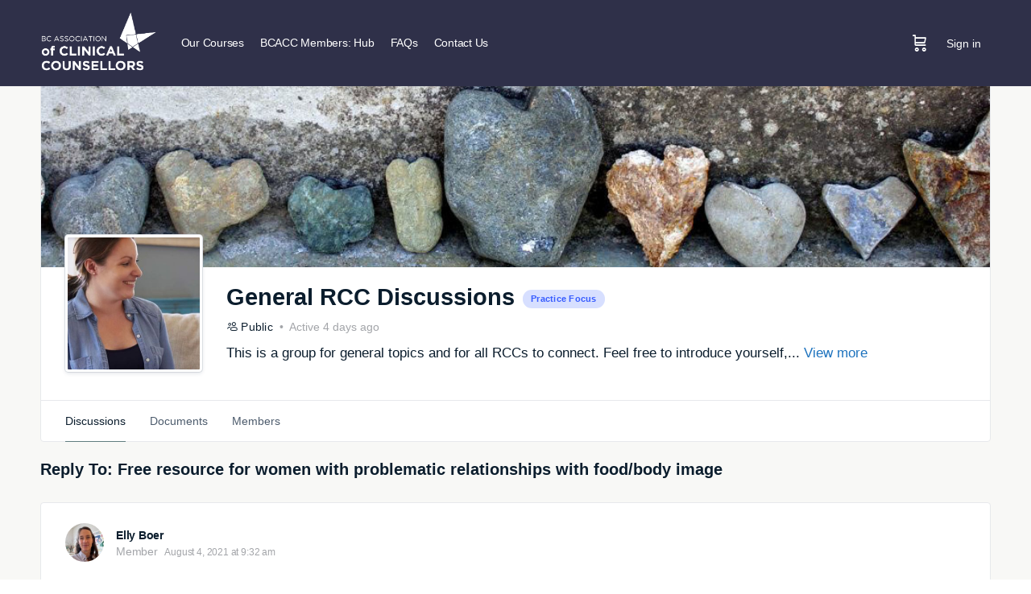

--- FILE ---
content_type: text/css
request_url: https://learn.bcacc.ca/wp-content/plugins/instructor-role/blocks/build/all-courses/style-index.css?ver=0.1.0
body_size: 340
content:
.wp-block-instructor-role-wisdm-all-courses>div{min-height:800px}.wp-block-instructor-role-wisdm-all-courses .ir-courses-tabs{flex-wrap:wrap}.wp-block-instructor-role-wisdm-all-courses .ir-courses-tabs button{background-color:transparent!important;border-radius:0!important;color:#2e353c;font-weight:400!important;padding:10px 16px!important}.wp-block-instructor-role-wisdm-all-courses .ir-courses-tabs button>div{min-height:18px}.wp-block-instructor-role-wisdm-all-courses .ir-courses-tabs button.active{border-bottom:1px solid;font-weight:600!important}.wp-block-instructor-role-wisdm-all-courses .ir-courses-tabs button.active:hover{border:none!important;border-bottom:1px solid!important}.wp-block-instructor-role-wisdm-all-courses .ir-courses-tabs button:hover{border:none!important}.wp-block-instructor-role-wisdm-all-courses .ir-courses-tabs button:focus{border-left:none;border-right:none;border-top:none}.wp-block-instructor-role-wisdm-all-courses .textInput-icon input{padding-left:30px}.wp-block-instructor-role-wisdm-all-courses .mantine-Card-cardSection>div{position:relative}.wp-block-instructor-role-wisdm-all-courses .ir-course-info{display:flex;flex-direction:column;height:100%;justify-content:space-between;position:relative}.wp-block-instructor-role-wisdm-all-courses .ir-course-listing-container{position:relative}.wp-block-instructor-role-wisdm-all-courses .ir-course-listing-container .mantine-Checkbox-root{left:8px;position:absolute;top:8px;z-index:1}.wp-block-instructor-role-wisdm-all-courses .ir-course-listing-container .mantine-Checkbox-root input[type=checkbox]{height:100%;width:100%}.wp-block-instructor-role-wisdm-all-courses .ir-course-listing-container .ir-absolute-badges{bottom:8px;left:8px;position:absolute}.wp-block-instructor-role-wisdm-all-courses .ir-course-listing-container .ir-absolute-badges>div{background-color:rgba(37,38,43,.56)!important;text-transform:capitalize}.wp-block-instructor-role-wisdm-all-courses .ir-course-listing-container .ir-courses-wrap{width:calc(100% + 32px)}.wp-block-instructor-role-wisdm-all-courses .ir-course-listing-container .ir-courses-wrap>div{max-width:33.33%;min-width:33.33%}.wp-block-instructor-role-wisdm-all-courses .ir-additional-filters .mantine-Select-input{background-image:none;border-radius:4px;padding:1px 12px}.wp-block-instructor-role-wisdm-all-courses .mantine-Select-input{border:1px solid #ced4da!important;border-radius:4px}.wp-block-instructor-role-wisdm-all-courses .ir-search-courses .mantine-Input-input{border-radius:8px;height:42px}.wp-block-instructor-role-wisdm-all-courses .mantine-Badge-root,.wp-block-instructor-role-wisdm-all-courses button{font-size:.875rem!important}.wp-block-instructor-role-wisdm-all-courses .ir-no-course{margin-top:30px;text-align:center}.wp-block-instructor-role-wisdm-all-courses .ir-no-course .mantine-Image-root{margin:auto}.wp-block-instructor-role-wisdm-all-courses .ml-minus{margin-left:-30px}.ir-xl .ir-additional-filters{flex-wrap:nowrap}.ir-md .wp-block-instructor-role-wisdm-all-courses .ir-course-listing-container .ir-courses-wrap>div{max-width:50%;min-width:50%}.ir-sm .wp-block-instructor-role-wisdm-all-courses .ir-course-listing-container .ir-courses-wrap>div{max-width:100%;min-width:100%}.ir-sm .wp-block-instructor-role-wisdm-all-courses .ir-search-courses .mantine-Input-input{width:200px}.ir-xs .wp-block-instructor-role-wisdm-all-courses .ir-course-listing-container .ir-courses-wrap>div{max-width:100%;min-width:100%}.ir-xs .wp-block-instructor-role-wisdm-all-courses .ir-search-courses .mantine-Input-input{width:200px}.ir-xs .wp-block-instructor-role-wisdm-all-courses .ir-search-courses button svg{display:none}.ir-disabled{cursor:not-allowed;pointer-events:none}[modal=delete-course] .mantine-Modal-header,[modal=delete-selected-courses] .mantine-Modal-header,[modal=trash-course] .mantine-Modal-header,[modal=trash-selected-courses] .mantine-Modal-header{color:#2e353c;font-size:16px;font-weight:700}[modal=delete-course] .mantine-Modal-body .mantine-Text-root,[modal=delete-selected-courses] .mantine-Modal-body .mantine-Text-root,[modal=trash-course] .mantine-Modal-body .mantine-Text-root,[modal=trash-selected-courses] .mantine-Modal-body .mantine-Text-root{color:#2e353c;font-size:16px;font-weight:400}[modal=delete-course] .mantine-Modal-body .mantine-Group-root>button:last-child:hover,[modal=delete-selected-courses] .mantine-Modal-body .mantine-Group-root>button:last-child:hover,[modal=trash-course] .mantine-Modal-body .mantine-Group-root>button:last-child:hover,[modal=trash-selected-courses] .mantine-Modal-body .mantine-Group-root>button:last-child:hover{border:1px solid transparent}[modal=delete-course] .mantine-Modal-body .mantine-Group-root>button:nth-last-child(2):hover,[modal=delete-selected-courses] .mantine-Modal-body .mantine-Group-root>button:nth-last-child(2):hover,[modal=trash-course] .mantine-Modal-body .mantine-Group-root>button:nth-last-child(2):hover,[modal=trash-selected-courses] .mantine-Modal-body .mantine-Group-root>button:nth-last-child(2):hover{border:1px solid #ced4da;color:#000}[modal=delete-course] .mantine-Modal-close,[modal=delete-selected-courses] .mantine-Modal-close,[modal=trash-course] .mantine-Modal-close,[modal=trash-selected-courses] .mantine-Modal-close{background-color:transparent;border:none!important;color:#868e96}[modal=delete-course] .mantine-Modal-close:hover,[modal=delete-selected-courses] .mantine-Modal-close:hover,[modal=trash-course] .mantine-Modal-close:hover,[modal=trash-selected-courses] .mantine-Modal-close:hover{border:none;color:#868e96}.ir-w-100{width:100%}.ir-top-border{border-top:1px solid #ddd}.ir-btn-subtle{background-color:transparent!important;padding:0!important}.ir-btn-subtle,.ir-btn-subtle:hover{border:none!important}.ir-btn-outline{background-color:transparent!important;color:#444!important}.ir-btn-outline,.ir-btn-outline:hover{border:1px solid #ddd!important}.mantine-Modal-close{background-color:transparent!important;border:none!important;color:#444!important}.mantine-Modal-close:hover{border:none;color:#868e96}.ir-btn-danger{background-color:#de554b!important;color:#fff!important}.ir-btn-danger,.ir-btn-danger:hover{border:1px solid #de554b!important}.ir-filter-trash .ir-btn-subtle{padding:10px 15px!important}.ir-filter-trash .ir-btn-subtle:hover{border:1px solid!important}.ir-filter-trash .ir-btn-subtle.ir-dummy-btn{cursor:auto}.ir-filter-trash .ir-btn-subtle.ir-dummy-btn:hover{border:none!important}.ir-filter-trash .ir-btn-subtle.ir-danger-color:hover{background-color:#de554b!important;color:#fff!important}.ir-danger-color{color:#de554b!important}.ir-right-border{border-radius:0!important}.ir-right-border,.ir-right-border:hover{border-right:1px solid #ddd!important}.mantine-Select-input{border:1px solid #ced4da!important}


--- FILE ---
content_type: text/css
request_url: https://learn.bcacc.ca/wp-content/plugins/instructor-role/blocks/build/all-quizzes/style-index.css?ver=0.1.0
body_size: 287
content:
.wp-block-instructor-role-wisdm-all-quizzes>div{min-height:800px}.wp-block-instructor-role-wisdm-all-quizzes .ir-courses-tabs{flex-wrap:wrap}.wp-block-instructor-role-wisdm-all-quizzes .ir-courses-tabs button{background-color:transparent!important;border-radius:0!important;color:#2e353c;font-weight:400!important;padding:10px 16px!important}.wp-block-instructor-role-wisdm-all-quizzes .ir-courses-tabs button>div{min-height:18px}.wp-block-instructor-role-wisdm-all-quizzes .ir-courses-tabs button.active{border-bottom:1px solid;font-weight:600!important}.wp-block-instructor-role-wisdm-all-quizzes .ir-courses-tabs button.active:hover{border:none!important;border-bottom:1px solid!important}.wp-block-instructor-role-wisdm-all-quizzes .ir-courses-tabs button:hover{border:none!important}.wp-block-instructor-role-wisdm-all-quizzes .ir-courses-tabs button:focus{border-left:none;border-right:none;border-top:none}.wp-block-instructor-role-wisdm-all-quizzes .textInput-icon input{padding-left:30px}.wp-block-instructor-role-wisdm-all-quizzes .mantine-Card-cardSection>div{position:relative}.wp-block-instructor-role-wisdm-all-quizzes .ir-course-info{display:flex;flex-direction:column;height:100%;justify-content:space-between}.wp-block-instructor-role-wisdm-all-quizzes .ir-course-listing-container .mantine-Checkbox-root{left:8px;position:absolute;top:8px;z-index:1}.wp-block-instructor-role-wisdm-all-quizzes .ir-course-listing-container .mantine-Checkbox-root input[type=checkbox]{height:100%;width:100%}.wp-block-instructor-role-wisdm-all-quizzes .ir-course-listing-container .ir-absolute-badges{bottom:8px;left:8px;position:absolute}.wp-block-instructor-role-wisdm-all-quizzes .ir-course-listing-container .ir-absolute-badges>div{background-color:rgba(37,38,43,.56)!important;text-transform:capitalize}.wp-block-instructor-role-wisdm-all-quizzes .ir-course-listing-container .ir-courses-wrap{width:calc(100% + 32px)}.wp-block-instructor-role-wisdm-all-quizzes .ir-course-listing-container .ir-courses-wrap>div{max-width:33.33%;min-width:33.33%}.wp-block-instructor-role-wisdm-all-quizzes .ir-additional-filters .mantine-Select-input{background-image:none;border-radius:4px;padding:1px 12px}.wp-block-instructor-role-wisdm-all-quizzes .mantine-Select-input{border:1px solid #ced4da!important;border-radius:4px}.wp-block-instructor-role-wisdm-all-quizzes .ir-search-courses .mantine-Input-input{border-radius:8px;height:42px}.wp-block-instructor-role-wisdm-all-quizzes .mantine-Badge-root,.wp-block-instructor-role-wisdm-all-quizzes button{font-size:.875rem!important}.wp-block-instructor-role-wisdm-all-quizzes .ir-no-quiz{margin-top:30px;text-align:center}.wp-block-instructor-role-wisdm-all-quizzes .ir-no-quiz .mantine-Image-root{margin:auto}.wp-block-instructor-role-wisdm-all-quizzes .ml-minus{margin-left:-30px}.ir-xl .ir-additional-filters{flex-wrap:nowrap}.ir-md .wp-block-instructor-role-wisdm-all-quizzes .ir-course-listing-container .ir-courses-wrap>div{max-width:50%;min-width:50%}.ir-sm .wp-block-instructor-role-wisdm-all-quizzes .ir-course-listing-container .ir-courses-wrap>div{max-width:100%;min-width:100%}.ir-sm .wp-block-instructor-role-wisdm-all-quizzes .ir-search-courses .mantine-Input-input{width:200px}.ir-xs .wp-block-instructor-role-wisdm-all-quizzes .ir-course-listing-container .ir-courses-wrap>div{max-width:100%;min-width:100%}.ir-xs .wp-block-instructor-role-wisdm-all-quizzes .ir-search-courses .mantine-Input-input{width:200px}.ir-xs .wp-block-instructor-role-wisdm-all-quizzes .ir-search-courses button svg{display:none}.ir-disabled{cursor:not-allowed;pointer-events:none}[modal=delete-quiz] .mantine-Modal-header,[modal=delete-selected-quizzes] .mantine-Modal-header,[modal=trash-quiz] .mantine-Modal-header,[modal=trash-selected-quizzes] .mantine-Modal-header{color:#2e353c;font-size:16px;font-weight:700}[modal=delete-quiz] .mantine-Modal-body .mantine-Text-root,[modal=delete-selected-quizzes] .mantine-Modal-body .mantine-Text-root,[modal=trash-quiz] .mantine-Modal-body .mantine-Text-root,[modal=trash-selected-quizzes] .mantine-Modal-body .mantine-Text-root{color:#2e353c;font-size:16px;font-weight:400}[modal=delete-quiz] .mantine-Modal-body .mantine-Group-root>button:last-child:hover,[modal=delete-selected-quizzes] .mantine-Modal-body .mantine-Group-root>button:last-child:hover,[modal=trash-quiz] .mantine-Modal-body .mantine-Group-root>button:last-child:hover,[modal=trash-selected-quizzes] .mantine-Modal-body .mantine-Group-root>button:last-child:hover{border:1px solid transparent}[modal=delete-quiz] .mantine-Modal-body .mantine-Group-root>button:nth-last-child(2):hover,[modal=delete-selected-quizzes] .mantine-Modal-body .mantine-Group-root>button:nth-last-child(2):hover,[modal=trash-quiz] .mantine-Modal-body .mantine-Group-root>button:nth-last-child(2):hover,[modal=trash-selected-quizzes] .mantine-Modal-body .mantine-Group-root>button:nth-last-child(2):hover{border:1px solid #ced4da;color:#000}[modal=delete-quiz] .mantine-Modal-close,[modal=delete-selected-quizzes] .mantine-Modal-close,[modal=trash-quiz] .mantine-Modal-close,[modal=trash-selected-quizzes] .mantine-Modal-close{background-color:transparent;border:none!important;color:#868e96}[modal=delete-quiz] .mantine-Modal-close:hover,[modal=delete-selected-quizzes] .mantine-Modal-close:hover,[modal=trash-quiz] .mantine-Modal-close:hover,[modal=trash-selected-quizzes] .mantine-Modal-close:hover{border:none;color:#868e96}.ir-w-100{width:100%}.ir-top-border{border-top:1px solid #ddd}.ir-btn-subtle{background-color:transparent!important;padding:0!important}.ir-btn-subtle,.ir-btn-subtle:hover,.mantine-Modal-close{border:none!important}.mantine-Modal-close{background-color:transparent!important;color:#444!important}.mantine-Modal-close:hover{border:none;color:#868e96}.ir-btn-outline{background-color:transparent!important;color:#444!important}.ir-btn-outline,.ir-btn-outline:hover{border:1px solid #ddd!important}.ir-btn-danger{background-color:#de554b!important;color:#fff!important}.ir-btn-danger,.ir-btn-danger:hover{border:1px solid #de554b!important}.ir-filter-trash .ir-btn-subtle{padding:10px 15px!important}.ir-filter-trash .ir-btn-subtle:hover{border:1px solid!important}.ir-filter-trash .ir-btn-subtle.ir-dummy-btn{cursor:auto}.ir-filter-trash .ir-btn-subtle.ir-dummy-btn:hover{border:none!important}.ir-filter-trash .ir-btn-subtle.ir-danger-color:hover{background-color:#de554b!important;color:#fff!important}.ir-danger-color{color:#de554b!important}.ir-right-border{border-radius:0!important}.ir-right-border,.ir-right-border:hover{border-right:1px solid #ddd!important}.mantine-Select-input{border:1px solid #ced4da!important}


--- FILE ---
content_type: text/css
request_url: https://learn.bcacc.ca/wp-content/plugins/instructor-role/blocks/build/submitted-essays/style-index.css?ver=0.1.0
body_size: 967
content:
.wp-block-instructor-role-submitted-essays .ir-div-row-center{align-items:center;display:flex;flex-direction:row}.wp-block-instructor-role-submitted-essays .textInput-icon input{padding-left:35px}.wp-block-instructor-role-submitted-essays .ir-search-submitted-essays .mantine-Input-input{border-radius:8px;height:42px}.wp-block-instructor-role-submitted-essays .ir-search-by-student .mantine-Input-input{border-radius:8px;line-height:20px;padding:5px 10px;width:352px}.wp-block-instructor-role-submitted-essays .mantine-Select-input{background-image:none;border-radius:4px!important;padding:1px 20px 1px 12px!important}.wp-block-instructor-role-submitted-essays .mantine-Menu-dropdown{border-radius:4px;padding:10px!important}.wp-block-instructor-role-submitted-essays .mantine-Menu-item:active,.wp-block-instructor-role-submitted-essays .mantine-Menu-item:hover{color:#fff}.wp-block-instructor-role-submitted-essays .ir-not-clickable.mantine-1kv7zu{min-width:2.5rem}.wp-block-instructor-role-submitted-essays .ir-question-item-container{background:#fff;border:1px solid #d6d8e7;border-radius:10px;margin-bottom:16px;padding:20px}.wp-block-instructor-role-submitted-essays .ir-submission-item-container{background:#fff;border:1px solid #d6d8e7;border-radius:10px;margin-bottom:16px;padding:16px 20px 16px 16px}.wp-block-instructor-role-submitted-essays .ir-back-btn{border:none!important}.wp-block-instructor-role-submitted-essays .ir-comments-count{align-items:center;background:red;border-radius:7px;color:#fff;display:flex;font-size:10px;font-style:700;height:13px;justify-content:center;padding-left:2px;padding-top:1px;position:absolute;right:-5px;top:-5px;width:13px}.wp-block-instructor-role-submitted-essays .ir-not-graded-danger{align-items:baseline;background:rgba(222,85,75,.102);border-radius:32px;display:flex;flex-direction:row;margin-right:32px;padding:4px 12px}.wp-block-instructor-role-submitted-essays .ir-green-pass{background:rgba(0,182,29,.102);border-radius:32px;color:#00b61d;padding:6px 16px}.wp-block-instructor-role-submitted-essays .ir-not-graded{background:hsla(0,0%,40%,.102);border-radius:32px;color:#666;padding:6px 16px}.wp-block-instructor-role-submitted-essays .ir-approve{background:transparent;border-radius:32px;font-size:.875rem;font-weight:600;padding:6px 16px}.wp-block-instructor-role-submitted-essays .ir-points-input .mantine-TextInput-input{border:1px solid #d6d8e7;border-radius:4px;font-size:.875rem;font-weight:700;height:32px;padding:10px 12px;text-align:center;width:55px}.wp-block-instructor-role-submitted-essays .ir-essay-container{background:#fff;border:1px solid #d6d8e7;border-radius:8px;padding:23px 32px 12px}.wp-block-instructor-role-submitted-essays textarea{border:1px solid #d6d8e7;border-radius:6px;height:159px!important}.wp-block-instructor-role-submitted-essays .ir-add-comment-button,.wp-block-instructor-role-submitted-essays .ir-cancel-button{border-radius:6px;font-size:.875rem;font-weight:600;padding:6px 16px}.wp-block-instructor-role-submitted-essays .ir-comment-details{display:flex;flex:1;flex-direction:column}.wp-block-instructor-role-submitted-essays .ir-cancel-button{background-color:transparent;border:1px solid #d6d8e7}.wp-block-instructor-role-submitted-essays .ir-clickable-action-icon:active,.wp-block-instructor-role-submitted-essays .ir-clickable-action-icon:focus,.wp-block-instructor-role-submitted-essays .ir-clickable-action-icon:hover{background:transparent;border:none}.wp-block-instructor-role-submitted-essays .ir-not-clickable:active,.wp-block-instructor-role-submitted-essays .ir-not-clickable:focus,.wp-block-instructor-role-submitted-essays .ir-not-clickable:hover{background:transparent;border:none;cursor:auto;transform:scale(1)}.wp-block-instructor-role-submitted-essays .ir-btn-subtle-submission{border:1px solid #d6d8e7!important;border-radius:6px;font-size:.875rem;font-weight:600;padding:8px 8px 8px 14px!important;text-transform:none}.wp-block-instructor-role-submitted-essays .ir-btn-subtle{padding:10px 15px!important}.wp-block-instructor-role-submitted-essays .ir-btn-subtle-submission:hover,.wp-block-instructor-role-submitted-essays .ir-btn-subtle:hover{background:transparent;border:1px solid!important}.wp-block-instructor-role-submitted-essays .ir-move-to-up-container{background:linear-gradient(180deg,hsla(0,0%,100%,0) 0,#fff);bottom:0;padding-bottom:10px;padding-top:10px;position:absolute;width:100%}.wp-block-instructor-role-submitted-essays .ir-dummy-btn{cursor:auto}.wp-block-instructor-role-submitted-essays .ir-dummy-btn:hover{border:none!important}.wp-block-instructor-role-submitted-essays .mantine-MultiSelect-searchInput{border:none;height:20px}.wp-block-instructor-role-submitted-essays .ir-title-50-width{width:50%!important}.wp-block-instructor-role-submitted-essays .mantine-Anchor-root{word-break:break-all}.ir-md .wp-block-instructor-role-submitted-essays .ir-question-item-container .mantine-1kd18mu,.ir-sm .wp-block-instructor-role-submitted-essays .ir-question-item-container .mantine-1kd18mu,.ir-xs .wp-block-instructor-role-submitted-essays .ir-question-item-container .mantine-1kd18mu{flex-direction:column}.ir-md .wp-block-instructor-role-submitted-essays .ir-question-item-container .mantine-1kd18mu div:first-child,.ir-sm .wp-block-instructor-role-submitted-essays .ir-question-item-container .mantine-1kd18mu div:first-child,.ir-xs .wp-block-instructor-role-submitted-essays .ir-question-item-container .mantine-1kd18mu div:first-child{align-self:flex-start}.ir-md .wp-block-instructor-role-submitted-essays .ir-question-item-container .mantine-1kd18mu div:last-child,.ir-sm .wp-block-instructor-role-submitted-essays .ir-question-item-container .mantine-1kd18mu div:last-child,.ir-xs .wp-block-instructor-role-submitted-essays .ir-question-item-container .mantine-1kd18mu div:last-child{align-self:flex-end}.ir-md .wp-block-instructor-role-submitted-essays .ir-question-item-container .mantine-1kd18mu .mantine-pd2kap,.ir-sm .wp-block-instructor-role-submitted-essays .ir-question-item-container .mantine-1kd18mu .mantine-pd2kap,.ir-xs .wp-block-instructor-role-submitted-essays .ir-question-item-container .mantine-1kd18mu .mantine-pd2kap{margin-top:32px}.ir-md .wp-block-instructor-role-submitted-essays .ir-question-item-container .mantine-1kd18mu .mantine-Text-root.ir-danger-color.mantine-1goh3hv,.ir-md .wp-block-instructor-role-submitted-essays .ir-question-item-container .mantine-1kd18mu .mantine-Text-root.mantine-te9jp9,.ir-sm .wp-block-instructor-role-submitted-essays .ir-question-item-container .mantine-1kd18mu .mantine-Text-root.ir-danger-color.mantine-1goh3hv,.ir-sm .wp-block-instructor-role-submitted-essays .ir-question-item-container .mantine-1kd18mu .mantine-Text-root.mantine-te9jp9,.ir-xs .wp-block-instructor-role-submitted-essays .ir-question-item-container .mantine-1kd18mu .mantine-Text-root.ir-danger-color.mantine-1goh3hv,.ir-xs .wp-block-instructor-role-submitted-essays .ir-question-item-container .mantine-1kd18mu .mantine-Text-root.mantine-te9jp9{align-self:center!important}.ir-md .wp-block-instructor-role-submitted-essays .ir-title-50-width,.ir-sm .wp-block-instructor-role-submitted-essays .ir-title-50-width,.ir-xs .wp-block-instructor-role-submitted-essays .ir-title-50-width{width:auto}.ir-md .wp-block-instructor-role-submitted-essays .ir-submissions-list-title-bar,.ir-sm .wp-block-instructor-role-submitted-essays .ir-submissions-list-title-bar,.ir-xs .wp-block-instructor-role-submitted-essays .ir-submissions-list-title-bar{align-items:flex-start;flex-direction:column}.ir-md .wp-block-instructor-role-submitted-essays .ir-submissions-list-title-bar .ir-search-by-student,.ir-md .wp-block-instructor-role-submitted-essays .ir-submissions-list-title-bar .ir-search-submitted-essays,.ir-sm .wp-block-instructor-role-submitted-essays .ir-submissions-list-title-bar .ir-search-by-student,.ir-sm .wp-block-instructor-role-submitted-essays .ir-submissions-list-title-bar .ir-search-submitted-essays,.ir-xs .wp-block-instructor-role-submitted-essays .ir-submissions-list-title-bar .ir-search-by-student,.ir-xs .wp-block-instructor-role-submitted-essays .ir-submissions-list-title-bar .ir-search-submitted-essays{margin-top:16px}.ir-md .wp-block-instructor-role-submitted-essays .ir-responsive-container .mantine-1kd18mu,.ir-md .wp-block-instructor-role-submitted-essays .ir-submission-item-container .mantine-1kd18mu,.ir-sm .wp-block-instructor-role-submitted-essays .ir-responsive-container .mantine-1kd18mu,.ir-sm .wp-block-instructor-role-submitted-essays .ir-submission-item-container .mantine-1kd18mu,.ir-xs .wp-block-instructor-role-submitted-essays .ir-responsive-container .mantine-1kd18mu,.ir-xs .wp-block-instructor-role-submitted-essays .ir-submission-item-container .mantine-1kd18mu{flex-direction:column}.ir-md .wp-block-instructor-role-submitted-essays .ir-responsive-container .mantine-1kd18mu div:first-child,.ir-md .wp-block-instructor-role-submitted-essays .ir-submission-item-container .mantine-1kd18mu div:first-child,.ir-sm .wp-block-instructor-role-submitted-essays .ir-responsive-container .mantine-1kd18mu div:first-child,.ir-sm .wp-block-instructor-role-submitted-essays .ir-submission-item-container .mantine-1kd18mu div:first-child,.ir-xs .wp-block-instructor-role-submitted-essays .ir-responsive-container .mantine-1kd18mu div:first-child,.ir-xs .wp-block-instructor-role-submitted-essays .ir-submission-item-container .mantine-1kd18mu div:first-child{align-self:flex-start}.ir-md .wp-block-instructor-role-submitted-essays .ir-responsive-container .mantine-1kd18mu div:last-child,.ir-md .wp-block-instructor-role-submitted-essays .ir-submission-item-container .mantine-1kd18mu div:last-child,.ir-sm .wp-block-instructor-role-submitted-essays .ir-responsive-container .mantine-1kd18mu div:last-child,.ir-sm .wp-block-instructor-role-submitted-essays .ir-submission-item-container .mantine-1kd18mu div:last-child,.ir-xs .wp-block-instructor-role-submitted-essays .ir-responsive-container .mantine-1kd18mu div:last-child,.ir-xs .wp-block-instructor-role-submitted-essays .ir-submission-item-container .mantine-1kd18mu div:last-child{align-self:flex-end}.ir-md .wp-block-instructor-role-submitted-essays .ir-responsive-container .mantine-1kd18mu .ir-submissions-details,.ir-md .wp-block-instructor-role-submitted-essays .ir-submission-item-container .mantine-1kd18mu .ir-submissions-details,.ir-sm .wp-block-instructor-role-submitted-essays .ir-responsive-container .mantine-1kd18mu .ir-submissions-details,.ir-sm .wp-block-instructor-role-submitted-essays .ir-submission-item-container .mantine-1kd18mu .ir-submissions-details,.ir-xs .wp-block-instructor-role-submitted-essays .ir-responsive-container .mantine-1kd18mu .ir-submissions-details,.ir-xs .wp-block-instructor-role-submitted-essays .ir-submission-item-container .mantine-1kd18mu .ir-submissions-details{margin-top:32px}.ir-md .wp-block-instructor-role-submitted-essays .mantine-Checkbox-root,.ir-md .wp-block-instructor-role-submitted-essays .mantine-Text-root.mantine-1goh3hv,.ir-md .wp-block-instructor-role-submitted-essays .mantine-Text-root.mantine-u9xdrp,.ir-sm .wp-block-instructor-role-submitted-essays .mantine-Checkbox-root,.ir-sm .wp-block-instructor-role-submitted-essays .mantine-Text-root.mantine-1goh3hv,.ir-sm .wp-block-instructor-role-submitted-essays .mantine-Text-root.mantine-u9xdrp,.ir-xs .wp-block-instructor-role-submitted-essays .mantine-Checkbox-root,.ir-xs .wp-block-instructor-role-submitted-essays .mantine-Text-root.mantine-1goh3hv,.ir-xs .wp-block-instructor-role-submitted-essays .mantine-Text-root.mantine-u9xdrp{align-self:center!important}.ir-md .wp-block-instructor-role-submitted-essays .ir-edit-essay,.ir-sm .wp-block-instructor-role-submitted-essays .ir-edit-essay,.ir-xs .wp-block-instructor-role-submitted-essays .ir-edit-essay{flex-direction:column}.ir-md .wp-block-instructor-role-submitted-essays .ir-edit-essay .ir-edit-essay-main,.ir-sm .wp-block-instructor-role-submitted-essays .ir-edit-essay .ir-edit-essay-main,.ir-xs .wp-block-instructor-role-submitted-essays .ir-edit-essay .ir-edit-essay-main{width:100%!important}.ir-md .wp-block-instructor-role-submitted-essays .ir-edit-essay .ir-edit-essay-comment,.ir-sm .wp-block-instructor-role-submitted-essays .ir-edit-essay .ir-edit-essay-comment,.ir-xs .wp-block-instructor-role-submitted-essays .ir-edit-essay .ir-edit-essay-comment{margin-top:32px;width:100%}.ir-md .wp-block-instructor-role-submitted-essays .ir-edit-essay .ir-comments,.ir-sm .wp-block-instructor-role-submitted-essays .ir-edit-essay .ir-comments,.ir-xs .wp-block-instructor-role-submitted-essays .ir-edit-essay .ir-comments{align-items:flex-start;display:flex;flex-direction:column}.ir-md .wp-block-instructor-role-submitted-essays .ir-edit-essay .ir-comment-details,.ir-sm .wp-block-instructor-role-submitted-essays .ir-edit-essay .ir-comment-details,.ir-xs .wp-block-instructor-role-submitted-essays .ir-edit-essay .ir-comment-details{flex:1}.ir-md .wp-block-instructor-role-submitted-essays .ir-edit-essay textarea,.ir-sm .wp-block-instructor-role-submitted-essays .ir-edit-essay textarea,.ir-xs .wp-block-instructor-role-submitted-essays .ir-edit-essay textarea{width:100%!important}.ir-md .wp-block-instructor-role-submitted-essays .ir-essay-container .mantine-1vwt931,.ir-sm .wp-block-instructor-role-submitted-essays .ir-essay-container .mantine-1vwt931,.ir-xs .wp-block-instructor-role-submitted-essays .ir-essay-container .mantine-1vwt931{flex-direction:column}.ir-md .wp-block-instructor-role-submitted-essays .ir-essay-container .mantine-1vwt931 div:first-child,.ir-sm .wp-block-instructor-role-submitted-essays .ir-essay-container .mantine-1vwt931 div:first-child,.ir-xs .wp-block-instructor-role-submitted-essays .ir-essay-container .mantine-1vwt931 div:first-child{align-self:flex-start}.ir-md .wp-block-instructor-role-submitted-essays .ir-essay-container .mantine-1vwt931 div:last-child,.ir-sm .wp-block-instructor-role-submitted-essays .ir-essay-container .mantine-1vwt931 div:last-child,.ir-xs .wp-block-instructor-role-submitted-essays .ir-essay-container .mantine-1vwt931 div:last-child{align-self:flex-end}.ir-md .wp-block-instructor-role-submitted-essays .ir-essay-container .mantine-1vwt931 .mantine-Text-root.mantine-te9jp9,.ir-sm .wp-block-instructor-role-submitted-essays .ir-essay-container .mantine-1vwt931 .mantine-Text-root.mantine-te9jp9,.ir-xs .wp-block-instructor-role-submitted-essays .ir-essay-container .mantine-1vwt931 .mantine-Text-root.mantine-te9jp9{align-self:center!important}.ir-md .wp-block-instructor-role-submitted-essays .ir-additional-filters,.ir-sm .wp-block-instructor-role-submitted-essays .ir-additional-filters,.ir-xs .wp-block-instructor-role-submitted-essays .ir-additional-filters{flex-wrap:wrap}.ir-sm .wp-block-instructor-role-submitted-essays .ir-title-bar,.ir-xs .wp-block-instructor-role-submitted-essays .ir-title-bar{align-items:flex-start;flex-direction:column}.ir-sm .wp-block-instructor-role-submitted-essays .ir-title-bar .ir-search-by-student,.ir-sm .wp-block-instructor-role-submitted-essays .ir-title-bar .ir-search-submitted-essays,.ir-xs .wp-block-instructor-role-submitted-essays .ir-title-bar .ir-search-by-student,.ir-xs .wp-block-instructor-role-submitted-essays .ir-title-bar .ir-search-submitted-essays{margin-top:16px}.ir-sm .wp-block-instructor-role-submitted-essays .ir-filter-bar,.ir-xs .wp-block-instructor-role-submitted-essays .ir-filter-bar{align-items:flex-start;flex-direction:column}.ir-sm .wp-block-instructor-role-submitted-essays .ir-filter-bar .mantine-Button-root,.ir-xs .wp-block-instructor-role-submitted-essays .ir-filter-bar .mantine-Button-root{margin-top:16px}.ir-sm .wp-block-instructor-role-submitted-essays .ir-submissions-details,.ir-xs .wp-block-instructor-role-submitted-essays .ir-submissions-details{flex-direction:column}.ir-sm .wp-block-instructor-role-submitted-essays .ir-submissions-details .ir-green-pass,.ir-sm .wp-block-instructor-role-submitted-essays .ir-submissions-details .ir-not-graded,.ir-xs .wp-block-instructor-role-submitted-essays .ir-submissions-details .ir-green-pass,.ir-xs .wp-block-instructor-role-submitted-essays .ir-submissions-details .ir-not-graded{margin-right:0}.ir-sm .wp-block-instructor-role-submitted-essays .ir-submissions-details .ir-submission-score-status,.ir-xs .wp-block-instructor-role-submitted-essays .ir-submissions-details .ir-submission-score-status{margin-bottom:28px}.ir-sm .wp-block-instructor-role-submitted-essays .ir-essay-points,.ir-xs .wp-block-instructor-role-submitted-essays .ir-essay-points{margin-top:16px}.ir-sm .wp-block-instructor-role-submitted-essays .ir-submissions-details div:first-child,.ir-xs .wp-block-instructor-role-submitted-essays .ir-submissions-details div:first-child{align-self:flex-end!important}.ir-xs .wp-block-instructor-role-submitted-essays .textInput-icon .mantine-Input-withIcon{width:310px!important}.ir-xs .wp-block-instructor-role-submitted-essays .ir-row-column-responsive{align-items:end!important;flex-direction:column!important}.ir-xs .wp-block-instructor-role-submitted-essays .ir-row-column-responsive .ir-btn-subtle-submission{margin-top:16px}.ir-xs .wp-block-instructor-role-submitted-essays .ir-question-item-container .ir-row-column-responsive div:first-child{align-self:flex-end!important}


--- FILE ---
content_type: text/css
request_url: https://learn.bcacc.ca/wp-content/plugins/instructor-role/blocks/build/certificates/style-index.css?ver=0.1.0
body_size: 128
content:
.wp-block-instructor-role-wisdm-certificates .mantine-Input-withIcon,.wp-block-instructor-role-wisdm-certificates .wp-block-instructor-role-wisdm-groups .mantine-Select-withIcon{padding-left:35px!important}.wp-block-instructor-role-wisdm-certificates .ir-search-certificates .mantine-Input-input{border-radius:8px;height:42px}.wp-block-instructor-role-wisdm-certificates .ir-certificates-tabs button{background-color:transparent!important;border-radius:0!important;color:#2e353c;font-weight:400!important;padding:10px 16px!important}.wp-block-instructor-role-wisdm-certificates .ir-certificates-tabs button:focus,.wp-block-instructor-role-wisdm-certificates .ir-certificates-tabs button:hover{border:none!important}.wp-block-instructor-role-wisdm-certificates .ir-certificates-tabs button.active{border-bottom:1px solid!important;font-weight:600!important}.wp-block-instructor-role-wisdm-certificates .ir-certificates-tabs button.active:focus,.wp-block-instructor-role-wisdm-certificates .ir-certificates-tabs button.active:hover{border-bottom:1px solid!important}.wp-block-instructor-role-wisdm-certificates .ir-certificate,.wp-block-instructor-role-wisdm-certificates .ir-edit-certificate-section{background-color:#fff;border:1px solid;border-radius:16px;margin-bottom:32px}.wp-block-instructor-role-wisdm-certificates .ir-edit-certificate-section{padding:16px 32px}.wp-block-instructor-role-wisdm-certificates .ir-certificateInfo{padding:32px}.wp-block-instructor-role-wisdm-certificates .ir-edit-topbar{border-bottom:none}.wp-block-instructor-role-wisdm-certificates .ir-edit-topbar .mantine-Accordion-control{border:1px solid #ddd;border-radius:6px;height:38px;width:40px}.wp-block-instructor-role-wisdm-certificates .mw-200{min-width:200px}.wp-block-instructor-role-wisdm-certificates .mantine-Accordion-control:focus,.wp-block-instructor-role-wisdm-certificates .mantine-Accordion-control:hover{background:transparent;color:#444}.wp-block-instructor-role-wisdm-certificates .mantine-Input-input{border-radius:6px!important;line-height:20px;padding:10px}.wp-block-instructor-role-wisdm-certificates .ir-red-txt{color:#de554b!important}.wp-block-instructor-role-wisdm-certificates .mantine-TimeInput-input{padding-top:0}.wp-block-instructor-role-wisdm-certificates .mce-ico{font-family:dashicons!important}.wp-block-instructor-role-wisdm-certificates .ir-no-certificate-data .mantine-Image-root{margin-left:auto;margin-right:auto}.wp-block-instructor-role-wisdm-certificates .ir-w-250{width:250px}.wp-block-instructor-role-wisdm-certificates .ir-certificate-info{display:flex;flex-direction:column;justify-content:space-between;min-height:100px}.wp-block-instructor-role-wisdm-certificates .ir-edit-with-builder{align-items:center;display:flex;justify-content:center;min-height:300px}.wp-block-instructor-role-wisdm-certificates .ir-heading-color .mantine-InputWrapper-label{color:inherit;font-size:1rem;font-weight:600;margin-bottom:12px}.wp-block-instructor-role-wisdm-certificates .ir-published{background-color:rgba(0,182,29,.1);color:#00b61d;font-size:1rem;font-weight:600;text-transform:capitalize}.wp-block-instructor-role-wisdm-certificates .ir-drafted{background-color:rgba(32,103,250,.1);font-size:1rem;font-weight:600;text-transform:capitalize}.wp-block-instructor-role-wisdm-certificates .mantine-Checkbox-input,.wp-block-instructor-role-wisdm-certificates .mantine-Radio-label,.wp-block-instructor-role-wisdm-certificates .mantine-Radio-radio{cursor:pointer}.wp-block-instructor-role-wisdm-certificates .mce-ico.mce-i-media{font-family:tinymce!important}.wp-block-instructor-role-wisdm-certificates a.ir-btn-primary:hover{border-color:transparent!important;color:#fff!important;filter:brightness(95%)}.wp-block-instructor-role-wisdm-certificates a.ir-btn-primary:focus{color:#fff!important}body .ui-dialog.ld-shortcodes{z-index:99999999!important}.ir-lg .wp-block-instructor-role-wisdm-certificates .ir-certificate .ir-flex-1,.ir-xl .wp-block-instructor-role-wisdm-certificates .ir-certificate .ir-flex-1{flex-wrap:nowrap}.ir-lg .wp-block-instructor-role-wisdm-certificates .ir-certificate .ir-flex-1>.mantine-Image-root,.ir-xl .wp-block-instructor-role-wisdm-certificates .ir-certificate .ir-flex-1>.mantine-Image-root{min-width:100px}.ir-md .wp-block-instructor-role-wisdm-certificates .ir-certificate .ir-flex-1,.ir-sm .wp-block-instructor-role-wisdm-certificates .ir-certificate .ir-flex-1{flex:0 0 100%;width:100%}.ir-md .wp-block-instructor-role-wisdm-certificates .ir-certificate .ir-certificate-modules,.ir-sm .wp-block-instructor-role-wisdm-certificates .ir-certificate .ir-certificate-modules{margin-left:152px}.ir-md .wp-block-instructor-role-wisdm-certificates .ir-certificate-info,.ir-sm .wp-block-instructor-role-wisdm-certificates .ir-certificate-info{max-width:calc(100% - 200px)}.rtl .ir-edit-topbar button svg{margin-left:0!important;margin-right:10px!important}.rtl .ir-edit-topbar .mantine-Accordion-control{padding:0}.rtl .ir-edit-topbar .mantine-Accordion-control .mantine-Accordion-chevron{margin-left:8px}


--- FILE ---
content_type: text/css
request_url: https://learn.bcacc.ca/wp-content/plugins/instructor-role/blocks/build/quiz-builder/style-index.css?ver=0.1.0
body_size: 1352
content:
.ir-truncate{max-width:700px;overflow:hidden;text-overflow:ellipsis;white-space:nowrap}[data-show=true]+.ir-conditional-settings{display:block}.ir-switch-with-tooltip .ir-conditional-settings{padding-left:20px;width:100%}.showNextEle+.ir-conditional-settings{display:none}.showNextEle[data-value]+.ir-conditional-settings{display:block}.ir-cf-handle{cursor:grab;margin-top:15px}.showNextEle[data-value="0"]+.ir-conditional-settings{display:none}.ir-featured-image-section{border:1px solid #e5e5e5;border-radius:10px}.ir-featured-image-section .mantine-Button-leftIcon{margin-right:5px}.ir-quiz-builder-container .ir-fed-questions{background:#eff0f6}.select-img{height:auto;width:auto}.mantine-NumberInput-control:hover{background-color:transparent!important;border-color:#e5e5e5!important;color:#444!important}.ir-result-message.ir-conditional-settings{padding-left:0}.ir-result-perc input{padding-bottom:0!important;padding-top:0!important}.ir-pos-r{position:relative}.ir-pos-r>.ir-edit-field{position:absolute;right:0;top:-10px}.ir-sortable-fields .mantine-InputWrapper-label{margin-bottom:5px}.ir-lowercase{text-transform:lowercase}.ir-right-label{flex-direction:row-reverse;justify-content:flex-end}.ir-right-label .mantine-InputWrapper-label{margin-left:15px;margin-right:0}.ir-width-850{width:calc(100% - 200px)}.ir-flexstart{align-self:flex-start}.ir-remove-field{border:1px solid #ff1f00;border-radius:15px;cursor:pointer;margin-top:20px}.ir-select-width-170{width:170px}.ir-right-label .mantine-Input-wrapper{flex:0 0 auto}.ir-parent-settings .mantine-InputWrapper-description{font-weight:400;text-transform:lowercase}.ir-text-desc{flex-wrap:wrap}.ir-text-desc .mantine-InputWrapper-label{order:1}.ir-text-desc .mantine-InputWrapper-description{flex:0 0 100%;margin-top:5px;order:3}.ir-text-desc .mantine-TextInput-wrapper{order:2}.ir-quiz-answers{border:1px solid #d6d8e7;border-radius:6px;display:block;padding:30px 18px}.mantine-Modal-root .mce-tinymce{margin-left:2px}.ir-correct-answer{align-items:center;display:flex}.ir-select-width-400{width:400px}.ir-select-width-250{width:250px}.rui>button{vertical-align:middle}.rui>button svg{stroke:#2067fa}.w-40+div{width:60%}.w-100{width:100%}.w-40+div.ir-label-right{width:auto}.w-40+div.ir-select-width-400{width:400px}.ir-add-field{padding-left:0!important}.ir-add-field span{line-height:28px}.ir-flex-1{flex:1}.ir-conditional-settings .ir-conditional-settings{padding-left:0}.ir-jc-end{justify-content:flex-end}.ir-radio-conditional{display:none!important}.mantine-Radio-root[data-checked=true]+.ir-radio-conditional{display:flex!important}.pl-0{padding-left:0!important}.mt-20{margin-top:20px!important}.ir-input-settings.ir-url-slug .mantine-InputWrapper-label{margin-right:0}.dummy-textarea textarea{height:300px;overflow:hidden}.ir-quiz-builder-container{min-height:calc(100vh - 50px)}.ir-quiz-page .ir-fed-course-page{min-height:605px}.tinyimg{margin-bottom:-5px;margin-left:-7px;max-width:none;width:calc(100% + 13px)}.ir-slug-input input,.lh-1,.lh-1 input{line-height:1}.ir-link-section{min-height:35px}.ir-question-name input,.ir-quiz-name input{font-weight:400}.ir-course-title{display:inline-block;max-width:calc(100% - 230px);overflow:hidden;text-overflow:ellipsis;white-space:nowrap}.ir-display-position.ir-trs>.mantine-InputWrapper-label{width:calc(40% - 15px)}.fs-16 .mantine-RadioGroup-label{font-size:1rem!important}.ir-capitalize{text-transform:capitalize}.ir-points .mantine-TextInput-wrapper{flex:0 0 auto!important}.ir-border{border:1px solid #e5e5e5}.br-10{border-radius:10px}.ir-btn-p-0{padding:0!important}.ir-field-popover{background:#dde4ff;border-radius:10px}.ir-matrix-answer-part{background:#eff0f6;border-radius:8px;height:58px;padding:14px 25px;width:280px}.ir-answer-section{background-color:#f8f9fa}.input-p-0 input{padding:0;text-align:center}.h-auto{height:auto}.ir-open-answer{width:185px}.ir-sub-type{width:350px}.ir-input-settings.label-spacing-10 label{margin-right:10px}.icon-tabler-external-link{margin-left:5px}.ir-correct{background-color:rgba(0,182,29,.1);border:1px solid #00b61d}.ir-mt-25{margin-top:25px}.ir-single-setting{padding:4px 16px!important}.ir-quiz-publish{min-width:100px!important;padding:0!important}.ir-quiz-publish[data-disabled=true]{opacity:.5;pointer-events:none}.ir-quiz-draft{min-width:140px!important;padding:0 18px!important}.ir-fed-header .ir-color{color:#2067fa}.br-1{border-right:1px solid #6f717c;margin-right:0;padding-right:10px}.mantine-Notification-root{background-color:#333!important}.mantine-Notification-root .mantine-Text-root{color:#fff!important}.mantine-Notification-root button svg{fill:#fff!important;stroke:#fff!important}.ir-material .mantine-Switch-label,.ir-parent-settings,.ir-parent-settings>.mantine-InputWrapper-label,.ir-parent-settings>label.mantine-InputWrapper-label{text-transform:lowercase!important}.ir-material .mantine-Switch-label:first-letter,.ir-parent-settings:first-letter,.ir-parent-settings>.mantine-InputWrapper-label:first-letter,.ir-parent-settings>label.mantine-InputWrapper-label:first-letter{text-transform:capitalize!important}.ir-capitalize-letter,.ir-fed-course-settings .ir-parent-settings,.ir-fed-course-settings .ir-parent-settings>.mantine-InputWrapper-label,.ir-fed-course-settings .mantine-Accordion-control .mantine-Text-root.ir-uppercase{text-transform:none!important}#ir-hint-message,#ir-right-message,#ir-wrong-message,.ir-answer-section textarea,.ir-sortable-answers textarea{resize:vertical}.label-w-12.ir-course-access-p-settings .mantine-Switch-body .mantine-Switch-labelWrapper{width:calc(40% - 12px)}.ir-d-inline{display:inline!important}.dotted-border{border:2px dashed #dee2e6}.ir-questions-library>.mantine-Stack-root{max-height:300px;overflow:auto;padding-bottom:10px}.green-border{border:1px solid green!important}#ir-hidden{display:none!important}.ir-dropzone-area{padding:0;position:relative}.ir-dropzone-area .ir-sortable-questions{min-height:60px}.ir-dropzone-area .dropzone-text{align-items:center;display:inline-flex;height:100%;justify-content:center;left:0;position:absolute;top:0;width:100%}.ir-dropzone-area .ir-sortable-questions .ui-sortable-placeholder{background-color:#fff;border-color:green!important;border-radius:10px;margin-bottom:0!important;min-height:60px!important}.ir-sortable-answers .ui-sortable-placeholder{border-radius:16px;margin-bottom:16px}.ir-fed-course-content .ir-dropzone-area,.ir-fed-final-quizzes .ir-dropzone-area{border:2px solid #dee2e6;min-height:60px}.mantine-Input-invalid{border-color:red!important}.mantine-Input-invalid::-moz-placeholder{color:#444}.mantine-Input-invalid::placeholder{color:#444}.ir-chk-wrap{cursor:grab}button[data-disabled=true]{opacity:.4}.ir-invalid-field{border:1px solid #fa5252!important}.mantine-TextInput-error,.mantine-Textarea-error{display:none}.ir-recent,.ir-recent-lessons,.ir-recent-quizzes,.ir-recent-topics,.ir-view-all,.ir-view-all-lessons,.ir-view-all-quizzes,.ir-view-all-topics{border-bottom-left-radius:0;border-bottom-right-radius:0}.ir-reset-action{display:flex}input[value="2"]+.ir-reset-action{display:none}input[type=email],input[type=number],input[type=password],input[type=reset],input[type=search],input[type=tel],input[type=text],input[type=url],select,textarea{background-color:#fff!important}input[type=email]:disabled,input[type=number]:disabled,input[type=password]:disabled,input[type=reset]:disabled,input[type=search]:disabled,input[type=tel]:disabled,input[type=text]:disabled,input[type=url]:disabled,select:disabled,textarea:disabled{background-color:#f1f3f5!important}[modal=quiz-published] .mantine-Modal-body{text-align:center}[modal=quiz-published] .mantine-Modal-body>.mantine-Group-root{justify-content:center}[modal=quiz-published] .mantine-Modal-body .mantine-Group-root>.mantine-Button-root:last-child{background:#2067fa!important;color:#fff!important}[modal=quiz-published] .mantine-Modal-body .mantine-Group-root>.mantine-Button-root:nth-last-child(2){border-color:#2067fa!important;color:#2067fa!important}[modal=quiz-published] .mantine-Modal-header{margin-bottom:0}


--- FILE ---
content_type: text/css
request_url: https://learn.bcacc.ca/wp-content/themes/buddyboss-theme/assets/css/theme.min.css?ver=2.9.10
body_size: 43275
content:
.clearfix:after,.group:after{content:" ";display:table;clear:both}.h1,.h2,.h3,.h4,.h5,.h6,address,h1,h2,h3,h4,h5,h6,hr,p{margin:0 0 1.6875rem;padding:0}/*! normalize.css v6.0.0 | MIT License | github.com/necolas/normalize.css */article,aside,footer,header,nav,section{display:block}figcaption,figure,main{display:block}abbr[title]{border-bottom:none;text-decoration:underline;text-decoration:underline dotted}b,strong{font-weight:inherit}b,strong{font-weight:bolder}dfn{font-style:italic}mark{background-color:#ff0;color:#000}small{font-size:80%}sub,sup{font-size:75%;line-height:0;position:relative;vertical-align:baseline}sub{bottom:-.25em}sup{top:-.5em}audio,video{display:inline-block}audio:not([controls]){display:none;height:0}svg:not(:root){overflow:hidden}button,input,optgroup,select,textarea{margin:0}button,input{overflow:visible}button,select{text-transform:none}[type=reset],[type=submit],button,html [type=button]{appearance:button}[type=button]::-moz-focus-inner,[type=reset]::-moz-focus-inner,[type=submit]::-moz-focus-inner,button::-moz-focus-inner{border-style:none;padding:0}[type=button]:-moz-focusring,[type=reset]:-moz-focusring,[type=submit]:-moz-focusring,button:-moz-focusring{outline:1px dotted ButtonText}legend{box-sizing:border-box;color:inherit;display:table;max-width:100%;padding:0;white-space:normal}progress{display:inline-block;vertical-align:baseline}textarea{overflow:auto}[type=checkbox],[type=radio]{box-sizing:border-box;padding:0}[type=number]::-webkit-inner-spin-button,[type=number]::-webkit-outer-spin-button{height:auto}[type=search]{appearance:textfield;outline-offset:-2px}[type=search]::-webkit-search-cancel-button,[type=search]::-webkit-search-decoration{-webkit-appearance:none;appearance:none}::-webkit-file-upload-button{appearance:button;font:inherit}details,menu{display:block}summary{display:list-item}canvas{display:inline-block}template{display:none}[hidden]{display:none}html{box-sizing:border-box}*,:after,:before{box-sizing:inherit}body{background-color:var(--bb-body-background-color);color:var(--bb-body-text-color);margin:0;font-family:-apple-system,blinkmacsystemfont,"Segoe UI",roboto,oxygen-sans,ubuntu,cantarell,"Helvetica Neue",sans-serif;font-size:16px;line-height:1.6875rem;-webkit-text-size-adjust:100%;-ms-text-size-adjust:100%;text-size-adjust:100%;overflow-x:hidden}body.mce-content-body{font-family:inherit;margin:.9375rem}img{border:0;font-style:italic;height:auto;max-width:100%;vertical-align:middle}a{background-color:transparent;text-decoration-skip:objects}a{color:var(--bb-primary-color);outline:0;text-decoration:none}a:hover{color:var(--bb-primary-color);outline:0;text-decoration:none}a:focus{outline:0;text-decoration:none}.black{color:#0d0d0e}.inverted{color:#fff}.error{color:var(--bb-danger-color)}.success{color:var(--bb-success-color)}.warning{color:var(--bb-warning-color)}.focus{color:var(--bb-default-notice-color)}.aluminum{color:#f8f8f8}.silver{color:#e0e1e1}.lightgray{color:#dedfe2}.gray{color:#bdbdbd}.midgray{color:#676b72}.darkgray{color:#313439}.bg-black{background-color:#0d0d0e}.bg-inverted{background-color:#fff}.bg-error{background-color:var(--bb-danger-color)}.bg-success{background-color:var(--bb-success-color)}.bg-warning{background-color:var(--bb-warning-color)}.bg-focus{background-color:var(--bb-default-notice-color)}.bg-aluminum{background-color:#f8f8f8}.bg-silver{background-color:#e0e1e1}.bg-lightgray{background-color:#dedfe2}.bg-gray{background-color:#bdbdbd}.bg-midgray{background-color:#676b72}.bg-darkgray{background-color:#313439}.bg-highlight{background-color:#edf2ff}.h1,h1{font-size:2.125rem;line-height:42px;font-weight:700}.h2,h2{font-size:1.5rem;line-height:32px;font-weight:700}.h3,h3{font-size:1.25rem;line-height:28px;font-weight:600}.h4,h4{font-size:1.125rem;line-height:24px;font-weight:600}.h5,h5{font-size:1rem;line-height:21px;font-weight:500}.h6,h6{font-size:.75rem;line-height:21px;font-weight:500}.h1,.h2,.h3,.h4,.h5,.h6,h1,h2,h3,h4,h5,h6{color:var(--bb-headings-color);font-family:-apple-system,blinkmacsystemfont,"Segoe UI",roboto,oxygen-sans,ubuntu,cantarell,"Helvetica Neue",sans-serif}dd,ol,ul{margin:0 0 1.6875rem 1.6875rem;padding:0}pre{background-color:var(--bb-content-alternate-background-color);border:1px solid var(--bb-content-border-color);margin:0 auto 15px;overflow:auto;padding:.9375rem;white-space:pre-wrap;font-size:14px!important;border-radius:var(--bb-block-radius-inner)}pre code.bash,pre>code{background:0 0;border:0;display:block;margin:0;padding:0}pre code code.bash{font-size:inherit}pre pre{border:0;padding:0;margin-bottom:0}code{padding:.125rem .375rem;margin:0 .1875rem;font-size:80%;background-color:var(--bb-content-alternate-background-color);border:1px solid var(--bb-content-border-color);border-radius:3px}code,kbd,pre,samp{font-family:"Courier New",courier,"Lucida Sans Typewriter","Lucida Typewriter",monospace;font-size:1rem}blockquote,q{font-size:1.25rem;font-weight:300;font-style:italic;color:var(--bb-body-text-color);line-height:1.637}hr{background-color:var(--bb-content-border-color);border:0;box-sizing:content-box;height:2px}figure:not(.wp-block-image){margin:0}.text-left{text-align:left}.text-center{text-align:center}.text-right{text-align:right}ul.unstyled{margin-left:0}ul.unstyled,ul.unstyled ul{list-style:none}.monospace{font-family:"Courier New",courier,"Lucida Sans Typewriter","Lucida Typewriter",monospace}.upper{text-transform:uppercase}.lower{text-transform:lowercase}.italic{font-style:italic!important}.strong{font-weight:700!important}.normal{font-weight:400!important}.muted{opacity:.55}a.muted{color:#0d0d0e}a.muted:hover{opacity:1}.black{color:#0d0d0e}.smaller{font-size:14px;line-height:20px}.small{font-size:16px;line-height:24px;color:var(--bb-alternate-text-color)}.big{font-size:20px;line-height:28px}.large{font-size:22px;line-height:32px}.end{margin-bottom:0!important}.nowrap,.nowrap td{white-space:nowrap}[class*=" bb-icon-"]:before,[class^=bb-icon-]:before{margin-left:0;margin-right:0}.container,.container-fluid{margin-left:auto;margin-right:auto;padding-left:10px;padding-right:10px}.container{max-width:1200px}.page-template-page-fullscreen .site-content,.page-template-page-fullwidth-content .site-content{padding:0}.page-template-page-fullscreen .site-content>.container,.page-template-page-fullwidth-content .site-content>.container{max-width:none;padding:0}.page-template-page-fullscreen .content-area,.page-template-page-fullwidth-content .content-area{padding-top:0;padding-bottom:0}.page-template-page-fullwidth-content #content{padding-left:0;padding-right:0}.page-template-page-fullwidth-content #content #primary{max-width:100%}.container-full{width:100vw;position:relative;left:50%;right:50%;margin-left:-50vw;margin-right:-50vw}.bb-grid{display:-webkit-box;display:-ms-flexbox;display:flex;margin-left:-10px;margin-right:-10px;-ms-flex-wrap:wrap;flex-wrap:wrap}.bb-grid-cell,.bb-grid>*{-webkit-box-flex:1;-ms-flex:1;flex:1;min-width:1px;list-style:none}.bb-grid-cell:not(.no-gutter),.bb-grid>:not(.no-gutter){padding-left:10px;padding-right:10px}.site-content-grid>style{display:none}.grid-reverse{-ms-flex-flow:row-reverse;flex-flow:row-reverse}.align-items-top{-webkit-box-align:start;-ms-flex-align:start;align-items:flex-start}.align-items-bottom{-webkit-box-align:end;-ms-flex-align:end;align-items:flex-end}.align-items-center{-webkit-box-align:center;-ms-flex-align:center;align-items:center}.justify-center{-webkit-box-pack:center;-ms-flex-pack:center;justify-content:center}.align-self-top{-ms-flex-item-align:start;align-self:flex-start}.align-self-bottom{-ms-flex-item-align:end;align-self:flex-end}.align-self-center{-ms-flex-item-align:center;align-self:center}.push-center{margin-left:auto;margin-right:auto}.push-right{margin-left:auto}.push-middle{margin-top:auto;margin-bottom:auto}.push-bottom{margin-top:auto}.push-top{margin-bottom:auto}@media (max-width:543px){.bb-grid{-ms-flex-flow:row wrap;flex-flow:row wrap}.bb-grid-cell,.bb-grid>*{-webkit-box-flex:0;-ms-flex:0 0 100%;flex:0 0 100%;max-width:100%}}@media (min-width:544px){.sm-grid-1-1{-webkit-box-flex:0;-ms-flex:0 0 100%;flex:0 0 100%;max-width:100%}.sm-grid-1-2{-webkit-box-flex:0;-ms-flex:0 0 50%;flex:0 0 50%;max-width:50%}.sm-grid-1-3{-webkit-box-flex:0;-ms-flex:0 0 33.3333333333%;flex:0 0 33.3333333333%;max-width:33.3333333333%}.sm-grid-1-4{-webkit-box-flex:0;-ms-flex:0 0 25%;flex:0 0 25%;max-width:25%}.sm-grid-1-5{-webkit-box-flex:0;-ms-flex:0 0 20%;flex:0 0 20%;max-width:20%}.sm-grid-1-6{-webkit-box-flex:0;-ms-flex:0 0 16.6666666667%;flex:0 0 16.6666666667%;max-width:16.6666666667%}.sm-grid-2-3{-webkit-box-flex:0;-ms-flex:0 0 66.66%;flex:0 0 66.66%;max-width:66.66%}.sm-grid-3-4{-webkit-box-flex:0;-ms-flex:0 0 75%;flex:0 0 75%;max-width:75%}}@media (min-width:800px){.md-grid-1-1{-webkit-box-flex:0;-ms-flex:0 0 100%;flex:0 0 100%;max-width:100%}.md-grid-1-2{-webkit-box-flex:0;-ms-flex:0 0 50%;flex:0 0 50%;max-width:50%}.md-grid-1-3{-webkit-box-flex:0;-ms-flex:0 0 33.3333333333%;flex:0 0 33.3333333333%;max-width:33.3333333333%}.md-grid-1-4{-webkit-box-flex:0;-ms-flex:0 0 25%;flex:0 0 25%;max-width:25%}.md-grid-1-5{-webkit-box-flex:0;-ms-flex:0 0 20%;flex:0 0 20%;max-width:20%}.md-grid-1-6{-webkit-box-flex:0;-ms-flex:0 0 16.6666666667%;flex:0 0 16.6666666667%;max-width:16.6666666667%}.md-grid-2-3{-webkit-box-flex:0;-ms-flex:0 0 66.66%;flex:0 0 66.66%;max-width:66.66%}.md-grid-3-4{-webkit-box-flex:0;-ms-flex:0 0 75%;flex:0 0 75%;max-width:75%}.md-grid-reverse{-ms-flex-flow:row-reverse;flex-flow:row-reverse}}@media (min-width:992px){.lg-grid-1-1{-webkit-box-flex:0;-ms-flex:0 0 100%;flex:0 0 100%;max-width:100%}.lg-grid-1-2{-webkit-box-flex:0;-ms-flex:0 0 50%;flex:0 0 50%;max-width:50%}.lg-grid-1-3{-webkit-box-flex:0;-ms-flex:0 0 33.3333333333%;flex:0 0 33.3333333333%;max-width:33.3333333333%}.lg-grid-1-4{-webkit-box-flex:0;-ms-flex:0 0 25%;flex:0 0 25%;max-width:25%}.lg-grid-1-5{-webkit-box-flex:0;-ms-flex:0 0 20%;flex:0 0 20%;max-width:20%}.lg-grid-1-6{-webkit-box-flex:0;-ms-flex:0 0 16.6666666667%;flex:0 0 16.6666666667%;max-width:16.6666666667%}.lg-grid-2-3{-webkit-box-flex:0;-ms-flex:0 0 66.66%;flex:0 0 66.66%;max-width:66.66%}.lg-grid-3-4{-webkit-box-flex:0;-ms-flex:0 0 75%;flex:0 0 75%;max-width:75%}.lg-grid-reverse{-ms-flex-flow:row-reverse;flex-flow:row-reverse}}table{border-spacing:0;max-width:100%;width:100%;empty-cells:show;font-size:17px;line-height:24px;margin-bottom:27px;border:1px solid var(--bb-content-border-color);border-radius:var(--bb-block-radius-inner)}table.notification-settings{border:none}table caption{text-align:left;font-size:16px;font-weight:500;color:var(--bb-alternate-text-color)}th{text-align:left;font-weight:600;vertical-align:bottom;color:var(--bb-headings-color)}td{vertical-align:top}td.align-middle,tr.align-middle td{vertical-align:middle}td,th{padding:1rem 1rem;border-bottom:1px solid var(--bb-content-border-color)}table tr:last-child td:first-child{border-bottom-left-radius:var(--bb-block-radius-inner)}table tr:last-child td:last-child{border-bottom-right-radius:var(--bb-block-radius-inner)}tfoot td,tfoot th{color:var(--bb-alternate-text-color)}table tr:last-child td,table tr:last-child th{border-bottom:0}table.bordered td,table.bordered th{border:1px solid var(--bb-content-border-color)}table.striped tr:nth-child(odd) td{background:#f8f8f8}table.bordered td:first-child,table.bordered th:first-child,table.striped td:first-child,table.striped th:first-child{padding-left:1rem}table.bordered td:last-child,table.bordered th:last-child,table.striped td:last-child,table.striped th:last-child{padding-right:1rem}table.unstyled td,table.unstyled th{border:none;padding:0}.table-responsive{display:block;width:100%;overflow-x:auto;padding:1px;-webkit-overflow-scrolling:touch}.table-responsive table{max-width:none}.wp-block-table table{border-collapse:initial;border-radius:var(--bb-block-radius-inner)}.wp-block-table table thead th{border-bottom:1px solid var(--bb-content-border-color)}.wp-block-table table tfoot tr td{border-top:1px solid var(--bb-content-border-color)}.wp-block-table table td,.wp-block-table table th{border-color:var(--bb-content-border-color);border-right:1px solid var(--bb-content-border-color)}.wp-block-table table tr td:last-child,.wp-block-table table tr th:last-child{border-right:0}.wp-block-table table td:first-child,.wp-block-table table th:first-child{padding-left:1rem}.wp-block-table table td:last-child,.wp-block-table table th:last-child{padding-right:1rem}.wp-block-table.is-style-stripes table{border:0}.wp-block-table.is-style-stripes tbody tr:nth-child(odd){background-color:var(--bb-content-alternate-background-color)}.wp-block-table figcaption{text-align:center;color:var(--bb-alternate-text-color)}.wp-block-table.is-style-stripes{border-bottom:0}fieldset{font-family:inherit;border:1px solid rgba(0,0,0,.1);padding:2rem;margin-bottom:2rem;margin-top:2rem}input,select,textarea{display:inline-block;font-family:inherit;font-style:inherit;font-size:15px;height:41px;outline:0;vertical-align:middle;background-color:var(--bb-content-background-color);border:1px solid var(--bb-content-border-color);border-radius:var(--bb-input-radius);box-shadow:none;padding:0 12px;color:var(--bb-body-text-color)}input.placeholder,select.placeholder,textarea.placeholder{color:#c3c6c9}input:placeholder,select:placeholder,textarea:placeholder{color:#c3c6c9}input::-webkit-input-placeholder,select::-webkit-input-placeholder,textarea::-webkit-input-placeholder{color:#c3c6c9}input:-ms-input-placeholder,select:-ms-input-placeholder,textarea:-ms-input-placeholder{color:#c3c6c9}input::placeholder,select::placeholder,textarea::placeholder{color:#c3c6c9}input:input-placeholder,select:input-placeholder,textarea:input-placeholder{color:#c3c6c9}input::input-placeholder,select::input-placeholder,textarea::input-placeholder{color:#c3c6c9}.select2-container--default .select2-selection--single{background-color:var(--bb-content-background-color);border:1px solid var(--bb-content-border-color);border-radius:var(--bb-input-radius)}.select2-container--default .select2-selection--single .select2-selection__rendered{color:var(--bb-body-text-color)}input.small,select.small,textarea.small{height:34px;font-size:13px;padding:0 12px;border-radius:var(--bb-input-radius)}input.big,select.big,textarea.big{height:48px;font-size:17px;padding:0 12px;border-radius:var(--bb-input-radius)}input:focus,select:focus,textarea:focus{outline:0;background-color:var(--bb-content-background-color);box-shadow:var(--bb-input-focus-shadow);border-color:var(--bb-input-focus-border-color)}input.success,select.success,textarea.success{background-color:rgba(var(--bb-success-color-rgb),.1);border:1px solid rgba(var(--bb-success-color-rgb),.15)}input.success:focus,select.success:focus,textarea.success:focus{border-color:var(--bb-success-color);box-shadow:none}input.disabled,input:disabled,select.disabled,select:disabled,textarea.disabled,textarea:disabled{background-color:var(--bb-content-alternate-background-color);opacity:.75}input.error,select.error,textarea.error{border-color:rgba(var(--bb-danger-color-rgb),1)}input.error:focus,select.error:focus,textarea.error:focus{border-color:var(--bb-danger-color);box-shadow:none}select{-webkit-appearance:none;-moz-appearance:none;appearance:none;background-image:url(../images/svg/arrow-down.svg);background-repeat:no-repeat;background-position:right 1rem center;padding-right:40px}select[multiple]{background-image:none;height:auto;padding:.5rem .75rem}textarea{height:auto;padding:8px 12px;line-height:27px;vertical-align:top}input[type=file],input[type=image]{width:auto;border:none;padding:0;height:auto;background:0 0;box-shadow:none;display:inline-block}input.search,input[name=bbp_search],input[type=search]{background-repeat:no-repeat;background-size:16px;background-image:url(../images/svg/search.svg);background-position:left 10px center;padding-left:2rem}input.select2-search__field{background:0 0}input[type=checkbox],input[type=radio]{display:inline-block;width:auto;height:auto;padding:0}label{color:var(--bb-headings-color);margin-bottom:.25rem;font-size:17px}label .desc,label .error,label .success,label.checkbox{text-transform:none;font-weight:400}label.checkbox{font-size:18px;line-height:27px;cursor:pointer;color:inherit}label.checkbox input{margin-top:0}.form-checkboxes label.checkbox{display:inline-block;margin-right:1rem}.req{position:relative;top:1px;font-weight:700;color:var(--bb-danger-color);font-size:110%}div.desc,span.desc{color:rgba(var(--bb-body-text-color),.5);font-size:14px;line-height:20px}span.desc{margin-left:4px}div.desc{margin-top:.25rem;margin-bottom:-.5rem}.form-buttons .button,.form-buttons button{margin-right:.5rem}.form-item,form{margin-bottom:2rem}.form>.form-item:last-child{margin-bottom:0}.form .row:last-child .form-item{margin-bottom:0}.form span.error,.form span.success{font-size:14px;line-height:20px;margin-left:.25rem}.form-inline input,.form-inline select,.form-inline textarea{display:inline-block;width:auto}.append,.prepend{display:-webkit-box;display:-ms-flexbox;display:flex}.append input,.prepend input{-webkit-box-flex:1;-ms-flex:1;flex:1}.append .button,.append span,.prepend .button,.prepend span{-ms-flex-negative:0;flex-shrink:0}.append span,.prepend span{display:-webkit-box;display:-ms-flexbox;display:flex;-webkit-box-orient:vertical;-webkit-box-direction:normal;-ms-flex-direction:column;flex-direction:column;-webkit-box-pack:center;-ms-flex-pack:center;justify-content:center;font-weight:400;border:1px solid var(--bb-content-border-color);background-color:#f8f8f8;padding:0 .875rem;color:rgba(0,0,0,.5);font-size:14px;white-space:nowrap}.prepend input{border-radius:0 var(--bb-input-radius) var(--bb-input-radius) 0}.prepend .button{margin-right:-1px;border-radius:var(--bb-input-radius) 0 0 var(--bb-input-radius)!important}.prepend span{border-right:none;border-radius:var(--bb-input-radius) 0 0 var(--bb-input-radius)}.append input{border-radius:var(--bb-input-radius) 0 0 var(--bb-input-radius)}.append .button{margin-left:-1px;border-radius:0 var(--bb-input-radius) var(--bb-input-radius) 0!important}.append span{border-left:none;border-radius:0 var(--bb-input-radius) var(--bb-input-radius) 0}.bs-styled-checkbox{position:absolute;opacity:0}.bs-styled-checkbox+label{cursor:pointer;display:inline-block;position:relative;padding:0;line-height:1}.bs-styled-checkbox+label:before{content:"";margin-right:10px;display:inline-block;vertical-align:text-top;width:20px;height:20px;background:var(--bb-content-background-color);border-radius:var(--bb-checkbox-radius);border:1px solid var(--bb-content-border-color)}.bs-styled-checkbox:focus+label:before{border-color:var(--bb-input-focus-border-color);box-shadow:var(--bb-input-focus-shadow)}.bs-styled-checkbox:checked+label:before{background:var(--bb-primary-color);border-color:var(--bb-primary-color)}.bs-styled-checkbox:disabled+label{color:#b8b8b8;cursor:auto}.bs-styled-checkbox:disabled+label:before{box-shadow:none;background:#ddd}.bs-styled-checkbox:checked+label:after{content:"\e876";position:absolute;left:3px;top:3px;font-family:bb-icons;font-weight:400;color:#fff;font-size:14px;display:block}.bs-styled-radio{position:absolute;opacity:0}.bs-styled-radio+.bb-radio-label,.bs-styled-radio+label{display:inline-block;position:relative;cursor:pointer;padding:0}.bs-styled-radio+.bb-radio-label:before,.bs-styled-radio+label:before{content:"";display:inline-block;vertical-align:middle;cursor:pointer;position:relative;overflow:hidden;width:22px;height:22px;line-height:1;background-color:var(--bb-content-background-color);border:2px solid var(--bb-content-border-color);border-radius:100%;margin-right:10px}.bs-styled-radio:disabled+.bb-radio-label,.bs-styled-radio:disabled+label{color:#b8b8b8;cursor:auto}.bs-styled-radio:disabled+.bb-radio-label:before,.bs-styled-radio:disabled+label:before{box-shadow:none;background:#ddd}.bs-styled-radio:checked+.bb-radio-label:after,.bs-styled-radio:checked+label:after{content:"";background-color:var(--bb-primary-color);margin:auto;width:14px;position:absolute;height:14px;text-align:center;left:4px;top:4px;border-radius:100%}@media screen and (max-width:544px){form.search-form>label{display:block;width:100%;margin-bottom:10px}form.search-form>label input[type=search]{width:100%}}input[type=search]::-webkit-search-cancel-button,input[type=search]::-webkit-search-decoration,input[type=search]::-webkit-search-results-button,input[type=search]::-webkit-search-results-decoration{display:none}.activity-list .comment-item .activity-meta .buddyboss_edit_activity_cancel,.activity-list .comment-item .activity-meta .buddyboss_edit_activity_comment,.activity-list .comment-item .activity-meta .buddyboss_edit_activity_comment.action-save,.buddypress .buddypress-wrap .comment-reply-link,.buddypress .buddypress-wrap .generic-button a,.buddypress .buddypress-wrap a.bp-title-button,.buddypress .buddypress-wrap a.button,.buddypress .buddypress-wrap button,.buddypress .buddypress-wrap input[type=button],.buddypress .buddypress-wrap input[type=reset],.buddypress .buddypress-wrap input[type=submit],.buddypress .buddypress-wrap ul.button-nav:not(.button-tabs) li a,.button,button,input[type=button],input[type=submit]{font-family:inherit;font-size:15px;background-color:var(--bb-primary-button-background-regular);color:var(--bb-primary-button-text-regular);border:1px solid var(--bb-primary-button-border-regular);border-radius:var(--bb-button-radius);padding:10px 20px;font-weight:500;font-style:normal;text-decoration:none;text-align:center;cursor:pointer;display:inline-block;line-height:1.3;border-width:1px;border-style:solid;outline:0;vertical-align:middle;-webkit-appearance:none;-moz-appearance:none;appearance:none;-webkit-font-smoothing:antialiased;-moz-osx-font-smoothing:grayscale;-webkit-transition:all linear .2s;transition:all linear .2s}.activity-list .comment-item .activity-meta .buddyboss_edit_activity_cancel:focus,.activity-list .comment-item .activity-meta .buddyboss_edit_activity_comment.action-save:focus,.activity-list .comment-item .activity-meta .buddyboss_edit_activity_comment:focus,.buddypress .buddypress-wrap .comment-reply-link:focus,.buddypress .buddypress-wrap .generic-button a:focus,.buddypress .buddypress-wrap a.bp-title-button:focus,.buddypress .buddypress-wrap a.button:focus,.buddypress .buddypress-wrap button:focus,.buddypress .buddypress-wrap input[type=button]:focus,.buddypress .buddypress-wrap input[type=reset]:focus,.buddypress .buddypress-wrap input[type=submit]:focus,.buddypress .buddypress-wrap ul.button-nav:not(.button-tabs) li a:focus,.button:focus,button:focus,input[type=button]:focus,input[type=submit]:focus{box-shadow:var(--bb-primary-button-focus-shadow)}.activity-list .comment-item .activity-meta .buddyboss_edit_activity_cancel i,.activity-list .comment-item .activity-meta .buddyboss_edit_activity_comment i,.activity-list .comment-item .activity-meta .buddyboss_edit_activity_comment.action-save i,.buddypress .buddypress-wrap .comment-reply-link i,.buddypress .buddypress-wrap .generic-button a i,.buddypress .buddypress-wrap a.bp-title-button i,.buddypress .buddypress-wrap a.button i,.buddypress .buddypress-wrap button i,.buddypress .buddypress-wrap input[type=button] i,.buddypress .buddypress-wrap input[type=reset] i,.buddypress .buddypress-wrap input[type=submit] i,.buddypress .buddypress-wrap ul.button-nav:not(.button-tabs) li a i,.button i,button i,input[type=button] i,input[type=submit] i{position:relative}.activity-list .comment-item .activity-meta .buddyboss_edit_activity_cancel:focus,.activity-list .comment-item .activity-meta .buddyboss_edit_activity_cancel:hover,.activity-list .comment-item .activity-meta .buddyboss_edit_activity_comment.action-save:focus,.activity-list .comment-item .activity-meta .buddyboss_edit_activity_comment.action-save:hover,.activity-list .comment-item .activity-meta .buddyboss_edit_activity_comment:focus,.activity-list .comment-item .activity-meta .buddyboss_edit_activity_comment:hover,.buddypress .buddypress-wrap .comment-reply-link:focus,.buddypress .buddypress-wrap .comment-reply-link:hover,.buddypress .buddypress-wrap .generic-button a:focus,.buddypress .buddypress-wrap .generic-button a:hover,.buddypress .buddypress-wrap a.bp-title-button:focus,.buddypress .buddypress-wrap a.bp-title-button:hover,.buddypress .buddypress-wrap a.button:focus,.buddypress .buddypress-wrap a.button:hover,.buddypress .buddypress-wrap button:focus,.buddypress .buddypress-wrap button:hover,.buddypress .buddypress-wrap input[type=button]:focus,.buddypress .buddypress-wrap input[type=button]:hover,.buddypress .buddypress-wrap input[type=reset]:focus,.buddypress .buddypress-wrap input[type=reset]:hover,.buddypress .buddypress-wrap input[type=submit]:focus,.buddypress .buddypress-wrap input[type=submit]:hover,.buddypress .buddypress-wrap ul.button-nav:not(.button-tabs) li a:focus,.buddypress .buddypress-wrap ul.button-nav:not(.button-tabs) li a:hover,.button:focus,.button:hover,button:focus,button:hover,input[type=button]:focus,input[type=button]:hover,input[type=submit]:focus,input[type=submit]:hover{outline:0;text-decoration:none;background-color:var(--bb-primary-button-background-hover);color:var(--bb-primary-button-text-hover);border-color:var(--bb-primary-button-border-hover)}.activity-list .comment-item .activity-meta .buddyboss_edit_activity_cancel:active,.activity-list .comment-item .activity-meta .buddyboss_edit_activity_cancel:focus,.activity-list .comment-item .activity-meta .buddyboss_edit_activity_cancel:hover,.activity-list .comment-item .activity-meta .buddyboss_edit_activity_comment.action-save:active,.activity-list .comment-item .activity-meta .buddyboss_edit_activity_comment.action-save:focus,.activity-list .comment-item .activity-meta .buddyboss_edit_activity_comment.action-save:hover,.activity-list .comment-item .activity-meta .buddyboss_edit_activity_comment:active,.activity-list .comment-item .activity-meta .buddyboss_edit_activity_comment:focus,.activity-list .comment-item .activity-meta .buddyboss_edit_activity_comment:hover,.buddypress .buddypress-wrap .comment-reply-link:active,.buddypress .buddypress-wrap .comment-reply-link:focus,.buddypress .buddypress-wrap .comment-reply-link:hover,.buddypress .buddypress-wrap .generic-button a:active,.buddypress .buddypress-wrap .generic-button a:focus,.buddypress .buddypress-wrap .generic-button a:hover,.buddypress .buddypress-wrap a.bp-title-button:active,.buddypress .buddypress-wrap a.bp-title-button:focus,.buddypress .buddypress-wrap a.bp-title-button:hover,.buddypress .buddypress-wrap a.button:active,.buddypress .buddypress-wrap a.button:focus,.buddypress .buddypress-wrap a.button:hover,.buddypress .buddypress-wrap button:active,.buddypress .buddypress-wrap button:focus,.buddypress .buddypress-wrap button:hover,.buddypress .buddypress-wrap input[type=button]:active,.buddypress .buddypress-wrap input[type=button]:focus,.buddypress .buddypress-wrap input[type=button]:hover,.buddypress .buddypress-wrap input[type=reset]:active,.buddypress .buddypress-wrap input[type=reset]:focus,.buddypress .buddypress-wrap input[type=reset]:hover,.buddypress .buddypress-wrap input[type=submit]:active,.buddypress .buddypress-wrap input[type=submit]:focus,.buddypress .buddypress-wrap input[type=submit]:hover,.buddypress .buddypress-wrap ul.button-nav:not(.button-tabs) li a:active,.buddypress .buddypress-wrap ul.button-nav:not(.button-tabs) li a:focus,.buddypress .buddypress-wrap ul.button-nav:not(.button-tabs) li a:hover,.button:active,.button:focus,.button:hover,button:active,button:focus,button:hover,input[type=button]:active,input[type=button]:focus,input[type=button]:hover,input[type=submit]:active,input[type=submit]:focus,input[type=submit]:hover{outline:0;text-decoration:none;background-color:var(--bb-primary-button-background-hover);color:var(--bb-primary-button-text-hover);border-color:var(--bb-primary-button-border-hover)}.activity-list .comment-item .activity-meta .buddyboss_edit_activity_cancel.disabled,.activity-list .comment-item .activity-meta .buddyboss_edit_activity_comment.action-save.disabled,.activity-list .comment-item .activity-meta .buddyboss_edit_activity_comment.disabled,.buddypress .buddypress-wrap .comment-reply-link.disabled,.buddypress .buddypress-wrap .generic-button a.disabled,.buddypress .buddypress-wrap a.bp-title-button.disabled,.buddypress .buddypress-wrap a.button.disabled,.buddypress .buddypress-wrap button.disabled,.buddypress .buddypress-wrap input[type=button].disabled,.buddypress .buddypress-wrap input[type=reset].disabled,.buddypress .buddypress-wrap input[type=submit].disabled,.buddypress .buddypress-wrap ul.button-nav:not(.button-tabs) li a.disabled,.button.disabled,button.disabled,input[type=button].disabled,input[type=submit].disabled{cursor:default;font-style:normal;color:#c8cbcf;background-color:#f5f5f5;opacity:1}.activity-list .comment-item .activity-meta .buddyboss_edit_activity_cancel.small,.activity-list .comment-item .activity-meta .buddyboss_edit_activity_comment.action-save.small,.activity-list .comment-item .activity-meta .buddyboss_edit_activity_comment.small,.buddypress .buddypress-wrap .comment-reply-link.small,.buddypress .buddypress-wrap .generic-button a.small,.buddypress .buddypress-wrap a.bp-title-button.small,.buddypress .buddypress-wrap a.button.small,.buddypress .buddypress-wrap button.small,.buddypress .buddypress-wrap input[type=button].small,.buddypress .buddypress-wrap input[type=reset].small,.buddypress .buddypress-wrap input[type=submit].small,.buddypress .buddypress-wrap ul.button-nav:not(.button-tabs) li a.small,.button.small,button.small,input[type=button].small,input[type=submit].small{font-size:14px;font-weight:500;min-height:34px;line-height:34px;padding:0 20px;border-radius:var(--bb-button-radius)}.activity-list .comment-item .activity-meta .buddyboss_edit_activity_cancel.big,.activity-list .comment-item .activity-meta .buddyboss_edit_activity_comment.action-save.big,.activity-list .comment-item .activity-meta .buddyboss_edit_activity_comment.big,.buddypress .buddypress-wrap .comment-reply-link.big,.buddypress .buddypress-wrap .generic-button a.big,.buddypress .buddypress-wrap a.bp-title-button.big,.buddypress .buddypress-wrap a.button.big,.buddypress .buddypress-wrap button.big,.buddypress .buddypress-wrap input[type=button].big,.buddypress .buddypress-wrap input[type=reset].big,.buddypress .buddypress-wrap input[type=submit].big,.buddypress .buddypress-wrap ul.button-nav:not(.button-tabs) li a.big,.button.big,button.big,input[type=button].big,input[type=submit].big{font-size:16px;min-height:62px;line-height:62px;padding:0 40px;border-radius:var(--bb-button-radius)}.activity-list .comment-item .activity-meta .buddyboss_edit_activity_cancel.large,.activity-list .comment-item .activity-meta .buddyboss_edit_activity_comment.action-save.large,.activity-list .comment-item .activity-meta .buddyboss_edit_activity_comment.large,.buddypress .buddypress-wrap .comment-reply-link.large,.buddypress .buddypress-wrap .generic-button a.large,.buddypress .buddypress-wrap a.bp-title-button.large,.buddypress .buddypress-wrap a.button.large,.buddypress .buddypress-wrap button.large,.buddypress .buddypress-wrap input[type=button].large,.buddypress .buddypress-wrap input[type=reset].large,.buddypress .buddypress-wrap input[type=submit].large,.buddypress .buddypress-wrap ul.button-nav:not(.button-tabs) li a.large,.button.large,button.large,input[type=button].large,input[type=submit].large{font-size:16px;min-height:50px;line-height:50px;padding:0 30px;border-radius:var(--bb-button-radius)}.activity-list .comment-item .activity-meta .buddyboss_edit_activity_cancel.full,.activity-list .comment-item .activity-meta .buddyboss_edit_activity_comment.action-save.full,.activity-list .comment-item .activity-meta .buddyboss_edit_activity_comment.full,.buddypress .buddypress-wrap .comment-reply-link.full,.buddypress .buddypress-wrap .generic-button a.full,.buddypress .buddypress-wrap a.bp-title-button.full,.buddypress .buddypress-wrap a.button.full,.buddypress .buddypress-wrap button.full,.buddypress .buddypress-wrap input[type=button].full,.buddypress .buddypress-wrap input[type=reset].full,.buddypress .buddypress-wrap input[type=submit].full,.buddypress .buddypress-wrap ul.button-nav:not(.button-tabs) li a.full,.button.full,button.full,input[type=button].full,input[type=submit].full{width:100%}.activity-list .comment-item .activity-meta .buddyboss_edit_activity_cancel.secondary,.activity-list .comment-item .activity-meta .buddyboss_edit_activity_comment.action-save.secondary,.activity-list .comment-item .activity-meta .buddyboss_edit_activity_comment.secondary,.buddypress .buddypress-wrap .comment-reply-link.secondary,.buddypress .buddypress-wrap .generic-button a.secondary,.buddypress .buddypress-wrap a.bp-title-button.secondary,.buddypress .buddypress-wrap a.button.secondary,.buddypress .buddypress-wrap button.secondary,.buddypress .buddypress-wrap input[type=button].secondary,.buddypress .buddypress-wrap input[type=reset].secondary,.buddypress .buddypress-wrap input[type=submit].secondary,.buddypress .buddypress-wrap ul.button-nav:not(.button-tabs) li a.secondary,.button.secondary,button.secondary,input[type=button].secondary,input[type=submit].secondary{color:#1e2132;background-color:#fff;background-color:var(--bb-secondary-button-background-regular);color:var(--bb-secondary-button-text-regular);border:1px solid var(--bb-secondary-button-border-regular)}.activity-list .comment-item .activity-meta .buddyboss_edit_activity_cancel.secondary:hover,.activity-list .comment-item .activity-meta .buddyboss_edit_activity_comment.action-save.secondary:hover,.activity-list .comment-item .activity-meta .buddyboss_edit_activity_comment.secondary:hover,.buddypress .buddypress-wrap .comment-reply-link.secondary:hover,.buddypress .buddypress-wrap .generic-button a.secondary:hover,.buddypress .buddypress-wrap a.bp-title-button.secondary:hover,.buddypress .buddypress-wrap a.button.secondary:hover,.buddypress .buddypress-wrap button.secondary:hover,.buddypress .buddypress-wrap input[type=button].secondary:hover,.buddypress .buddypress-wrap input[type=reset].secondary:hover,.buddypress .buddypress-wrap input[type=submit].secondary:hover,.buddypress .buddypress-wrap ul.button-nav:not(.button-tabs) li a.secondary:hover,.button.secondary:hover,button.secondary:hover,input[type=button].secondary:hover,input[type=submit].secondary:hover{color:#1e2132;background-color:rgba(255,255,255,.05)}.activity-list .comment-item .activity-meta .buddyboss_edit_activity_cancel.secondary:active,.activity-list .comment-item .activity-meta .buddyboss_edit_activity_comment.action-save.secondary:active,.activity-list .comment-item .activity-meta .buddyboss_edit_activity_comment.secondary:active,.buddypress .buddypress-wrap .comment-reply-link.secondary:active,.buddypress .buddypress-wrap .generic-button a.secondary:active,.buddypress .buddypress-wrap a.bp-title-button.secondary:active,.buddypress .buddypress-wrap a.button.secondary:active,.buddypress .buddypress-wrap button.secondary:active,.buddypress .buddypress-wrap input[type=button].secondary:active,.buddypress .buddypress-wrap input[type=reset].secondary:active,.buddypress .buddypress-wrap input[type=submit].secondary:active,.buddypress .buddypress-wrap ul.button-nav:not(.button-tabs) li a.secondary:active,.button.secondary:active,button.secondary:active,input[type=button].secondary:active,input[type=submit].secondary:active{color:#1e2132;background-color:rgba(255,255,255,.09)}.activity-list .comment-item .activity-meta .buddyboss_edit_activity_cancel.secondary.disabled,.activity-list .comment-item .activity-meta .buddyboss_edit_activity_cancel.secondary:disabled,.activity-list .comment-item .activity-meta .buddyboss_edit_activity_comment.action-save.secondary.disabled,.activity-list .comment-item .activity-meta .buddyboss_edit_activity_comment.action-save.secondary:disabled,.activity-list .comment-item .activity-meta .buddyboss_edit_activity_comment.secondary.disabled,.activity-list .comment-item .activity-meta .buddyboss_edit_activity_comment.secondary:disabled,.buddypress .buddypress-wrap .comment-reply-link.secondary.disabled,.buddypress .buddypress-wrap .comment-reply-link.secondary:disabled,.buddypress .buddypress-wrap .generic-button a.secondary.disabled,.buddypress .buddypress-wrap .generic-button a.secondary:disabled,.buddypress .buddypress-wrap a.bp-title-button.secondary.disabled,.buddypress .buddypress-wrap a.bp-title-button.secondary:disabled,.buddypress .buddypress-wrap a.button.secondary.disabled,.buddypress .buddypress-wrap a.button.secondary:disabled,.buddypress .buddypress-wrap button.secondary.disabled,.buddypress .buddypress-wrap button.secondary:disabled,.buddypress .buddypress-wrap input[type=button].secondary.disabled,.buddypress .buddypress-wrap input[type=button].secondary:disabled,.buddypress .buddypress-wrap input[type=reset].secondary.disabled,.buddypress .buddypress-wrap input[type=reset].secondary:disabled,.buddypress .buddypress-wrap input[type=submit].secondary.disabled,.buddypress .buddypress-wrap input[type=submit].secondary:disabled,.buddypress .buddypress-wrap ul.button-nav:not(.button-tabs) li a.secondary.disabled,.buddypress .buddypress-wrap ul.button-nav:not(.button-tabs) li a.secondary:disabled,.button.secondary.disabled,.button.secondary:disabled,button.secondary.disabled,button.secondary:disabled,input[type=button].secondary.disabled,input[type=button].secondary:disabled,input[type=submit].secondary.disabled,input[type=submit].secondary:disabled{color:#c8cbcf;background-color:#f5f5f5}.activity-list .comment-item .activity-meta .buddyboss_edit_activity_cancel.secondary.outline,.activity-list .comment-item .activity-meta .buddyboss_edit_activity_comment.action-save.secondary.outline,.activity-list .comment-item .activity-meta .buddyboss_edit_activity_comment.secondary.outline,.buddypress .buddypress-wrap .comment-reply-link.secondary.outline,.buddypress .buddypress-wrap .generic-button a.secondary.outline,.buddypress .buddypress-wrap a.bp-title-button.secondary.outline,.buddypress .buddypress-wrap a.button.secondary.outline,.buddypress .buddypress-wrap button.secondary.outline,.buddypress .buddypress-wrap input[type=button].secondary.outline,.buddypress .buddypress-wrap input[type=reset].secondary.outline,.buddypress .buddypress-wrap input[type=submit].secondary.outline,.buddypress .buddypress-wrap ul.button-nav:not(.button-tabs) li a.secondary.outline,.button.secondary.outline,button.secondary.outline,input[type=button].secondary.outline,input[type=submit].secondary.outline{background:0 0;color:#fff;border-color:#fff}.activity-list .comment-item .activity-meta .buddyboss_edit_activity_cancel.secondary.outline:hover,.activity-list .comment-item .activity-meta .buddyboss_edit_activity_comment.action-save.secondary.outline:hover,.activity-list .comment-item .activity-meta .buddyboss_edit_activity_comment.secondary.outline:hover,.buddypress .buddypress-wrap .comment-reply-link.secondary.outline:hover,.buddypress .buddypress-wrap .generic-button a.secondary.outline:hover,.buddypress .buddypress-wrap a.bp-title-button.secondary.outline:hover,.buddypress .buddypress-wrap a.button.secondary.outline:hover,.buddypress .buddypress-wrap button.secondary.outline:hover,.buddypress .buddypress-wrap input[type=button].secondary.outline:hover,.buddypress .buddypress-wrap input[type=reset].secondary.outline:hover,.buddypress .buddypress-wrap input[type=submit].secondary.outline:hover,.buddypress .buddypress-wrap ul.button-nav:not(.button-tabs) li a.secondary.outline:hover,.button.secondary.outline:hover,button.secondary.outline:hover,input[type=button].secondary.outline:hover,input[type=submit].secondary.outline:hover{color:rgba(255,255,255,.05);border-color:rgba(255,255,255,.05)}.activity-list .comment-item .activity-meta .buddyboss_edit_activity_cancel.secondary.outline:active,.activity-list .comment-item .activity-meta .buddyboss_edit_activity_comment.action-save.secondary.outline:active,.activity-list .comment-item .activity-meta .buddyboss_edit_activity_comment.secondary.outline:active,.buddypress .buddypress-wrap .comment-reply-link.secondary.outline:active,.buddypress .buddypress-wrap .generic-button a.secondary.outline:active,.buddypress .buddypress-wrap a.bp-title-button.secondary.outline:active,.buddypress .buddypress-wrap a.button.secondary.outline:active,.buddypress .buddypress-wrap button.secondary.outline:active,.buddypress .buddypress-wrap input[type=button].secondary.outline:active,.buddypress .buddypress-wrap input[type=reset].secondary.outline:active,.buddypress .buddypress-wrap input[type=submit].secondary.outline:active,.buddypress .buddypress-wrap ul.button-nav:not(.button-tabs) li a.secondary.outline:active,.button.secondary.outline:active,button.secondary.outline:active,input[type=button].secondary.outline:active,input[type=submit].secondary.outline:active{color:rgba(255,255,255,.12);border-color:rgba(255,255,255,.12)}.activity-list .comment-item .activity-meta .buddyboss_edit_activity_cancel.secondary.outline.disabled,.activity-list .comment-item .activity-meta .buddyboss_edit_activity_cancel.secondary.outline:disabled,.activity-list .comment-item .activity-meta .buddyboss_edit_activity_comment.action-save.secondary.outline.disabled,.activity-list .comment-item .activity-meta .buddyboss_edit_activity_comment.action-save.secondary.outline:disabled,.activity-list .comment-item .activity-meta .buddyboss_edit_activity_comment.secondary.outline.disabled,.activity-list .comment-item .activity-meta .buddyboss_edit_activity_comment.secondary.outline:disabled,.buddypress .buddypress-wrap .comment-reply-link.secondary.outline.disabled,.buddypress .buddypress-wrap .comment-reply-link.secondary.outline:disabled,.buddypress .buddypress-wrap .generic-button a.secondary.outline.disabled,.buddypress .buddypress-wrap .generic-button a.secondary.outline:disabled,.buddypress .buddypress-wrap a.bp-title-button.secondary.outline.disabled,.buddypress .buddypress-wrap a.bp-title-button.secondary.outline:disabled,.buddypress .buddypress-wrap a.button.secondary.outline.disabled,.buddypress .buddypress-wrap a.button.secondary.outline:disabled,.buddypress .buddypress-wrap button.secondary.outline.disabled,.buddypress .buddypress-wrap button.secondary.outline:disabled,.buddypress .buddypress-wrap input[type=button].secondary.outline.disabled,.buddypress .buddypress-wrap input[type=button].secondary.outline:disabled,.buddypress .buddypress-wrap input[type=reset].secondary.outline.disabled,.buddypress .buddypress-wrap input[type=reset].secondary.outline:disabled,.buddypress .buddypress-wrap input[type=submit].secondary.outline.disabled,.buddypress .buddypress-wrap input[type=submit].secondary.outline:disabled,.buddypress .buddypress-wrap ul.button-nav:not(.button-tabs) li a.secondary.outline.disabled,.buddypress .buddypress-wrap ul.button-nav:not(.button-tabs) li a.secondary.outline:disabled,.button.secondary.outline.disabled,.button.secondary.outline:disabled,button.secondary.outline.disabled,button.secondary.outline:disabled,input[type=button].secondary.outline.disabled,input[type=button].secondary.outline:disabled,input[type=submit].secondary.outline.disabled,input[type=submit].secondary.outline:disabled{background:#f5f5f5;color:#dedfe2;border-color:#dedfe2;opacity:1}.activity-list .comment-item .activity-meta .buddyboss_edit_activity_cancel.secondary:focus,.activity-list .comment-item .activity-meta .buddyboss_edit_activity_comment.action-save.secondary:focus,.activity-list .comment-item .activity-meta .buddyboss_edit_activity_comment.secondary:focus,.buddypress .buddypress-wrap .comment-reply-link.secondary:focus,.buddypress .buddypress-wrap .generic-button a.secondary:focus,.buddypress .buddypress-wrap a.bp-title-button.secondary:focus,.buddypress .buddypress-wrap a.button.secondary:focus,.buddypress .buddypress-wrap button.secondary:focus,.buddypress .buddypress-wrap input[type=button].secondary:focus,.buddypress .buddypress-wrap input[type=reset].secondary:focus,.buddypress .buddypress-wrap input[type=submit].secondary:focus,.buddypress .buddypress-wrap ul.button-nav:not(.button-tabs) li a.secondary:focus,.button.secondary:focus,button.secondary:focus,input[type=button].secondary:focus,input[type=submit].secondary:focus{box-shadow:var(--bb-secondary-button-focus-shadow)}.activity-list .comment-item .activity-meta .buddyboss_edit_activity_cancel.secondary:hover,.activity-list .comment-item .activity-meta .buddyboss_edit_activity_comment.action-save.secondary:hover,.activity-list .comment-item .activity-meta .buddyboss_edit_activity_comment.secondary:hover,.buddypress .buddypress-wrap .comment-reply-link.secondary:hover,.buddypress .buddypress-wrap .generic-button a.secondary:hover,.buddypress .buddypress-wrap a.bp-title-button.secondary:hover,.buddypress .buddypress-wrap a.button.secondary:hover,.buddypress .buddypress-wrap button.secondary:hover,.buddypress .buddypress-wrap input[type=button].secondary:hover,.buddypress .buddypress-wrap input[type=reset].secondary:hover,.buddypress .buddypress-wrap input[type=submit].secondary:hover,.buddypress .buddypress-wrap ul.button-nav:not(.button-tabs) li a.secondary:hover,.button.secondary:hover,button.secondary:hover,input[type=button].secondary:hover,input[type=submit].secondary:hover{background-color:var(--bb-secondary-button-background-hover);color:var(--bb-secondary-button-text-hover);border:1px solid var(--bb-secondary-button-border-hover)}.activity-list .comment-item .activity-meta .buddyboss_edit_activity_cancel.success,.activity-list .comment-item .activity-meta .buddyboss_edit_activity_comment.action-save.success,.activity-list .comment-item .activity-meta .buddyboss_edit_activity_comment.success,.buddypress .buddypress-wrap .comment-reply-link.success,.buddypress .buddypress-wrap .generic-button a.success,.buddypress .buddypress-wrap a.bp-title-button.success,.buddypress .buddypress-wrap a.button.success,.buddypress .buddypress-wrap button.success,.buddypress .buddypress-wrap input[type=button].success,.buddypress .buddypress-wrap input[type=reset].success,.buddypress .buddypress-wrap input[type=submit].success,.buddypress .buddypress-wrap ul.button-nav:not(.button-tabs) li a.success,.button.success,button.success,input[type=button].success,input[type=submit].success{color:#fff;background-color:var(--bb-success-color)}.activity-list .comment-item .activity-meta .buddyboss_edit_activity_cancel.success:hover,.activity-list .comment-item .activity-meta .buddyboss_edit_activity_comment.action-save.success:hover,.activity-list .comment-item .activity-meta .buddyboss_edit_activity_comment.success:hover,.buddypress .buddypress-wrap .comment-reply-link.success:hover,.buddypress .buddypress-wrap .generic-button a.success:hover,.buddypress .buddypress-wrap a.bp-title-button.success:hover,.buddypress .buddypress-wrap a.button.success:hover,.buddypress .buddypress-wrap button.success:hover,.buddypress .buddypress-wrap input[type=button].success:hover,.buddypress .buddypress-wrap input[type=reset].success:hover,.buddypress .buddypress-wrap input[type=submit].success:hover,.buddypress .buddypress-wrap ul.button-nav:not(.button-tabs) li a.success:hover,.button.success:hover,button.success:hover,input[type=button].success:hover,input[type=submit].success:hover{color:#fff;background-color:rgba(var(--bb-success-color),.05)}.activity-list .comment-item .activity-meta .buddyboss_edit_activity_cancel.success:active,.activity-list .comment-item .activity-meta .buddyboss_edit_activity_comment.action-save.success:active,.activity-list .comment-item .activity-meta .buddyboss_edit_activity_comment.success:active,.buddypress .buddypress-wrap .comment-reply-link.success:active,.buddypress .buddypress-wrap .generic-button a.success:active,.buddypress .buddypress-wrap a.bp-title-button.success:active,.buddypress .buddypress-wrap a.button.success:active,.buddypress .buddypress-wrap button.success:active,.buddypress .buddypress-wrap input[type=button].success:active,.buddypress .buddypress-wrap input[type=reset].success:active,.buddypress .buddypress-wrap input[type=submit].success:active,.buddypress .buddypress-wrap ul.button-nav:not(.button-tabs) li a.success:active,.button.success:active,button.success:active,input[type=button].success:active,input[type=submit].success:active{color:#fff;background-color:rgba(var(--bb-success-color),.09)}.activity-list .comment-item .activity-meta .buddyboss_edit_activity_cancel.success.disabled,.activity-list .comment-item .activity-meta .buddyboss_edit_activity_cancel.success:disabled,.activity-list .comment-item .activity-meta .buddyboss_edit_activity_comment.action-save.success.disabled,.activity-list .comment-item .activity-meta .buddyboss_edit_activity_comment.action-save.success:disabled,.activity-list .comment-item .activity-meta .buddyboss_edit_activity_comment.success.disabled,.activity-list .comment-item .activity-meta .buddyboss_edit_activity_comment.success:disabled,.buddypress .buddypress-wrap .comment-reply-link.success.disabled,.buddypress .buddypress-wrap .comment-reply-link.success:disabled,.buddypress .buddypress-wrap .generic-button a.success.disabled,.buddypress .buddypress-wrap .generic-button a.success:disabled,.buddypress .buddypress-wrap a.bp-title-button.success.disabled,.buddypress .buddypress-wrap a.bp-title-button.success:disabled,.buddypress .buddypress-wrap a.button.success.disabled,.buddypress .buddypress-wrap a.button.success:disabled,.buddypress .buddypress-wrap button.success.disabled,.buddypress .buddypress-wrap button.success:disabled,.buddypress .buddypress-wrap input[type=button].success.disabled,.buddypress .buddypress-wrap input[type=button].success:disabled,.buddypress .buddypress-wrap input[type=reset].success.disabled,.buddypress .buddypress-wrap input[type=reset].success:disabled,.buddypress .buddypress-wrap input[type=submit].success.disabled,.buddypress .buddypress-wrap input[type=submit].success:disabled,.buddypress .buddypress-wrap ul.button-nav:not(.button-tabs) li a.success.disabled,.buddypress .buddypress-wrap ul.button-nav:not(.button-tabs) li a.success:disabled,.button.success.disabled,.button.success:disabled,button.success.disabled,button.success:disabled,input[type=button].success.disabled,input[type=button].success:disabled,input[type=submit].success.disabled,input[type=submit].success:disabled{color:#c8cbcf;background-color:#f5f5f5}.activity-list .comment-item .activity-meta .buddyboss_edit_activity_cancel.success.outline,.activity-list .comment-item .activity-meta .buddyboss_edit_activity_comment.action-save.success.outline,.activity-list .comment-item .activity-meta .buddyboss_edit_activity_comment.success.outline,.buddypress .buddypress-wrap .comment-reply-link.success.outline,.buddypress .buddypress-wrap .generic-button a.success.outline,.buddypress .buddypress-wrap a.bp-title-button.success.outline,.buddypress .buddypress-wrap a.button.success.outline,.buddypress .buddypress-wrap button.success.outline,.buddypress .buddypress-wrap input[type=button].success.outline,.buddypress .buddypress-wrap input[type=reset].success.outline,.buddypress .buddypress-wrap input[type=submit].success.outline,.buddypress .buddypress-wrap ul.button-nav:not(.button-tabs) li a.success.outline,.button.success.outline,button.success.outline,input[type=button].success.outline,input[type=submit].success.outline{background:0 0;color:var(--bb-success-color);border-color:var(--bb-success-color)}.activity-list .comment-item .activity-meta .buddyboss_edit_activity_cancel.success.outline:hover,.activity-list .comment-item .activity-meta .buddyboss_edit_activity_comment.action-save.success.outline:hover,.activity-list .comment-item .activity-meta .buddyboss_edit_activity_comment.success.outline:hover,.buddypress .buddypress-wrap .comment-reply-link.success.outline:hover,.buddypress .buddypress-wrap .generic-button a.success.outline:hover,.buddypress .buddypress-wrap a.bp-title-button.success.outline:hover,.buddypress .buddypress-wrap a.button.success.outline:hover,.buddypress .buddypress-wrap button.success.outline:hover,.buddypress .buddypress-wrap input[type=button].success.outline:hover,.buddypress .buddypress-wrap input[type=reset].success.outline:hover,.buddypress .buddypress-wrap input[type=submit].success.outline:hover,.buddypress .buddypress-wrap ul.button-nav:not(.button-tabs) li a.success.outline:hover,.button.success.outline:hover,button.success.outline:hover,input[type=button].success.outline:hover,input[type=submit].success.outline:hover{color:rgba(var(--bb-success-color),.05);border-color:rgba(var(--bb-success-color),.05)}.activity-list .comment-item .activity-meta .buddyboss_edit_activity_cancel.success.outline:active,.activity-list .comment-item .activity-meta .buddyboss_edit_activity_comment.action-save.success.outline:active,.activity-list .comment-item .activity-meta .buddyboss_edit_activity_comment.success.outline:active,.buddypress .buddypress-wrap .comment-reply-link.success.outline:active,.buddypress .buddypress-wrap .generic-button a.success.outline:active,.buddypress .buddypress-wrap a.bp-title-button.success.outline:active,.buddypress .buddypress-wrap a.button.success.outline:active,.buddypress .buddypress-wrap button.success.outline:active,.buddypress .buddypress-wrap input[type=button].success.outline:active,.buddypress .buddypress-wrap input[type=reset].success.outline:active,.buddypress .buddypress-wrap input[type=submit].success.outline:active,.buddypress .buddypress-wrap ul.button-nav:not(.button-tabs) li a.success.outline:active,.button.success.outline:active,button.success.outline:active,input[type=button].success.outline:active,input[type=submit].success.outline:active{color:rgba(var(--bb-success-color),.12);border-color:rgba(var(--bb-success-color),.12)}.activity-list .comment-item .activity-meta .buddyboss_edit_activity_cancel.success.outline.disabled,.activity-list .comment-item .activity-meta .buddyboss_edit_activity_cancel.success.outline:disabled,.activity-list .comment-item .activity-meta .buddyboss_edit_activity_comment.action-save.success.outline.disabled,.activity-list .comment-item .activity-meta .buddyboss_edit_activity_comment.action-save.success.outline:disabled,.activity-list .comment-item .activity-meta .buddyboss_edit_activity_comment.success.outline.disabled,.activity-list .comment-item .activity-meta .buddyboss_edit_activity_comment.success.outline:disabled,.buddypress .buddypress-wrap .comment-reply-link.success.outline.disabled,.buddypress .buddypress-wrap .comment-reply-link.success.outline:disabled,.buddypress .buddypress-wrap .generic-button a.success.outline.disabled,.buddypress .buddypress-wrap .generic-button a.success.outline:disabled,.buddypress .buddypress-wrap a.bp-title-button.success.outline.disabled,.buddypress .buddypress-wrap a.bp-title-button.success.outline:disabled,.buddypress .buddypress-wrap a.button.success.outline.disabled,.buddypress .buddypress-wrap a.button.success.outline:disabled,.buddypress .buddypress-wrap button.success.outline.disabled,.buddypress .buddypress-wrap button.success.outline:disabled,.buddypress .buddypress-wrap input[type=button].success.outline.disabled,.buddypress .buddypress-wrap input[type=button].success.outline:disabled,.buddypress .buddypress-wrap input[type=reset].success.outline.disabled,.buddypress .buddypress-wrap input[type=reset].success.outline:disabled,.buddypress .buddypress-wrap input[type=submit].success.outline.disabled,.buddypress .buddypress-wrap input[type=submit].success.outline:disabled,.buddypress .buddypress-wrap ul.button-nav:not(.button-tabs) li a.success.outline.disabled,.buddypress .buddypress-wrap ul.button-nav:not(.button-tabs) li a.success.outline:disabled,.button.success.outline.disabled,.button.success.outline:disabled,button.success.outline.disabled,button.success.outline:disabled,input[type=button].success.outline.disabled,input[type=button].success.outline:disabled,input[type=submit].success.outline.disabled,input[type=submit].success.outline:disabled{background:#f5f5f5;color:#dedfe2;border-color:#dedfe2;opacity:1}.activity-list .comment-item .activity-meta .buddyboss_edit_activity_cancel.error,.activity-list .comment-item .activity-meta .buddyboss_edit_activity_comment.action-save.error,.activity-list .comment-item .activity-meta .buddyboss_edit_activity_comment.error,.buddypress .buddypress-wrap .comment-reply-link.error,.buddypress .buddypress-wrap .generic-button a.error,.buddypress .buddypress-wrap a.bp-title-button.error,.buddypress .buddypress-wrap a.button.error,.buddypress .buddypress-wrap button.error,.buddypress .buddypress-wrap input[type=button].error,.buddypress .buddypress-wrap input[type=reset].error,.buddypress .buddypress-wrap input[type=submit].error,.buddypress .buddypress-wrap ul.button-nav:not(.button-tabs) li a.error,.button.error,button.error,input[type=button].error,input[type=submit].error{color:#fff;background-color:var(--bb-danger-color)}.activity-list .comment-item .activity-meta .buddyboss_edit_activity_cancel.error:hover,.activity-list .comment-item .activity-meta .buddyboss_edit_activity_comment.action-save.error:hover,.activity-list .comment-item .activity-meta .buddyboss_edit_activity_comment.error:hover,.buddypress .buddypress-wrap .comment-reply-link.error:hover,.buddypress .buddypress-wrap .generic-button a.error:hover,.buddypress .buddypress-wrap a.bp-title-button.error:hover,.buddypress .buddypress-wrap a.button.error:hover,.buddypress .buddypress-wrap button.error:hover,.buddypress .buddypress-wrap input[type=button].error:hover,.buddypress .buddypress-wrap input[type=reset].error:hover,.buddypress .buddypress-wrap input[type=submit].error:hover,.buddypress .buddypress-wrap ul.button-nav:not(.button-tabs) li a.error:hover,.button.error:hover,button.error:hover,input[type=button].error:hover,input[type=submit].error:hover{color:#fff;background-color:rgba(var(--bb-danger-color),.05)}.activity-list .comment-item .activity-meta .buddyboss_edit_activity_cancel.error:active,.activity-list .comment-item .activity-meta .buddyboss_edit_activity_comment.action-save.error:active,.activity-list .comment-item .activity-meta .buddyboss_edit_activity_comment.error:active,.buddypress .buddypress-wrap .comment-reply-link.error:active,.buddypress .buddypress-wrap .generic-button a.error:active,.buddypress .buddypress-wrap a.bp-title-button.error:active,.buddypress .buddypress-wrap a.button.error:active,.buddypress .buddypress-wrap button.error:active,.buddypress .buddypress-wrap input[type=button].error:active,.buddypress .buddypress-wrap input[type=reset].error:active,.buddypress .buddypress-wrap input[type=submit].error:active,.buddypress .buddypress-wrap ul.button-nav:not(.button-tabs) li a.error:active,.button.error:active,button.error:active,input[type=button].error:active,input[type=submit].error:active{color:#fff;background-color:rgba(var(--bb-danger-color),.09)}.activity-list .comment-item .activity-meta .buddyboss_edit_activity_cancel.error.disabled,.activity-list .comment-item .activity-meta .buddyboss_edit_activity_cancel.error:disabled,.activity-list .comment-item .activity-meta .buddyboss_edit_activity_comment.action-save.error.disabled,.activity-list .comment-item .activity-meta .buddyboss_edit_activity_comment.action-save.error:disabled,.activity-list .comment-item .activity-meta .buddyboss_edit_activity_comment.error.disabled,.activity-list .comment-item .activity-meta .buddyboss_edit_activity_comment.error:disabled,.buddypress .buddypress-wrap .comment-reply-link.error.disabled,.buddypress .buddypress-wrap .comment-reply-link.error:disabled,.buddypress .buddypress-wrap .generic-button a.error.disabled,.buddypress .buddypress-wrap .generic-button a.error:disabled,.buddypress .buddypress-wrap a.bp-title-button.error.disabled,.buddypress .buddypress-wrap a.bp-title-button.error:disabled,.buddypress .buddypress-wrap a.button.error.disabled,.buddypress .buddypress-wrap a.button.error:disabled,.buddypress .buddypress-wrap button.error.disabled,.buddypress .buddypress-wrap button.error:disabled,.buddypress .buddypress-wrap input[type=button].error.disabled,.buddypress .buddypress-wrap input[type=button].error:disabled,.buddypress .buddypress-wrap input[type=reset].error.disabled,.buddypress .buddypress-wrap input[type=reset].error:disabled,.buddypress .buddypress-wrap input[type=submit].error.disabled,.buddypress .buddypress-wrap input[type=submit].error:disabled,.buddypress .buddypress-wrap ul.button-nav:not(.button-tabs) li a.error.disabled,.buddypress .buddypress-wrap ul.button-nav:not(.button-tabs) li a.error:disabled,.button.error.disabled,.button.error:disabled,button.error.disabled,button.error:disabled,input[type=button].error.disabled,input[type=button].error:disabled,input[type=submit].error.disabled,input[type=submit].error:disabled{color:#c8cbcf;background-color:#f5f5f5}.activity-list .comment-item .activity-meta .buddyboss_edit_activity_cancel.error.outline,.activity-list .comment-item .activity-meta .buddyboss_edit_activity_comment.action-save.error.outline,.activity-list .comment-item .activity-meta .buddyboss_edit_activity_comment.error.outline,.buddypress .buddypress-wrap .comment-reply-link.error.outline,.buddypress .buddypress-wrap .generic-button a.error.outline,.buddypress .buddypress-wrap a.bp-title-button.error.outline,.buddypress .buddypress-wrap a.button.error.outline,.buddypress .buddypress-wrap button.error.outline,.buddypress .buddypress-wrap input[type=button].error.outline,.buddypress .buddypress-wrap input[type=reset].error.outline,.buddypress .buddypress-wrap input[type=submit].error.outline,.buddypress .buddypress-wrap ul.button-nav:not(.button-tabs) li a.error.outline,.button.error.outline,button.error.outline,input[type=button].error.outline,input[type=submit].error.outline{background:0 0;color:var(--bb-danger-color);border-color:var(--bb-danger-color)}.activity-list .comment-item .activity-meta .buddyboss_edit_activity_cancel.error.outline:hover,.activity-list .comment-item .activity-meta .buddyboss_edit_activity_comment.action-save.error.outline:hover,.activity-list .comment-item .activity-meta .buddyboss_edit_activity_comment.error.outline:hover,.buddypress .buddypress-wrap .comment-reply-link.error.outline:hover,.buddypress .buddypress-wrap .generic-button a.error.outline:hover,.buddypress .buddypress-wrap a.bp-title-button.error.outline:hover,.buddypress .buddypress-wrap a.button.error.outline:hover,.buddypress .buddypress-wrap button.error.outline:hover,.buddypress .buddypress-wrap input[type=button].error.outline:hover,.buddypress .buddypress-wrap input[type=reset].error.outline:hover,.buddypress .buddypress-wrap input[type=submit].error.outline:hover,.buddypress .buddypress-wrap ul.button-nav:not(.button-tabs) li a.error.outline:hover,.button.error.outline:hover,button.error.outline:hover,input[type=button].error.outline:hover,input[type=submit].error.outline:hover{color:rgba(var(--bb-danger-color),.05);border-color:rgba(var(--bb-danger-color),.05)}.activity-list .comment-item .activity-meta .buddyboss_edit_activity_cancel.error.outline:active,.activity-list .comment-item .activity-meta .buddyboss_edit_activity_comment.action-save.error.outline:active,.activity-list .comment-item .activity-meta .buddyboss_edit_activity_comment.error.outline:active,.buddypress .buddypress-wrap .comment-reply-link.error.outline:active,.buddypress .buddypress-wrap .generic-button a.error.outline:active,.buddypress .buddypress-wrap a.bp-title-button.error.outline:active,.buddypress .buddypress-wrap a.button.error.outline:active,.buddypress .buddypress-wrap button.error.outline:active,.buddypress .buddypress-wrap input[type=button].error.outline:active,.buddypress .buddypress-wrap input[type=reset].error.outline:active,.buddypress .buddypress-wrap input[type=submit].error.outline:active,.buddypress .buddypress-wrap ul.button-nav:not(.button-tabs) li a.error.outline:active,.button.error.outline:active,button.error.outline:active,input[type=button].error.outline:active,input[type=submit].error.outline:active{color:rgba(var(--bb-danger-color),.12);border-color:rgba(var(--bb-danger-color),.12)}.activity-list .comment-item .activity-meta .buddyboss_edit_activity_cancel.error.outline.disabled,.activity-list .comment-item .activity-meta .buddyboss_edit_activity_cancel.error.outline:disabled,.activity-list .comment-item .activity-meta .buddyboss_edit_activity_comment.action-save.error.outline.disabled,.activity-list .comment-item .activity-meta .buddyboss_edit_activity_comment.action-save.error.outline:disabled,.activity-list .comment-item .activity-meta .buddyboss_edit_activity_comment.error.outline.disabled,.activity-list .comment-item .activity-meta .buddyboss_edit_activity_comment.error.outline:disabled,.buddypress .buddypress-wrap .comment-reply-link.error.outline.disabled,.buddypress .buddypress-wrap .comment-reply-link.error.outline:disabled,.buddypress .buddypress-wrap .generic-button a.error.outline.disabled,.buddypress .buddypress-wrap .generic-button a.error.outline:disabled,.buddypress .buddypress-wrap a.bp-title-button.error.outline.disabled,.buddypress .buddypress-wrap a.bp-title-button.error.outline:disabled,.buddypress .buddypress-wrap a.button.error.outline.disabled,.buddypress .buddypress-wrap a.button.error.outline:disabled,.buddypress .buddypress-wrap button.error.outline.disabled,.buddypress .buddypress-wrap button.error.outline:disabled,.buddypress .buddypress-wrap input[type=button].error.outline.disabled,.buddypress .buddypress-wrap input[type=button].error.outline:disabled,.buddypress .buddypress-wrap input[type=reset].error.outline.disabled,.buddypress .buddypress-wrap input[type=reset].error.outline:disabled,.buddypress .buddypress-wrap input[type=submit].error.outline.disabled,.buddypress .buddypress-wrap input[type=submit].error.outline:disabled,.buddypress .buddypress-wrap ul.button-nav:not(.button-tabs) li a.error.outline.disabled,.buddypress .buddypress-wrap ul.button-nav:not(.button-tabs) li a.error.outline:disabled,.button.error.outline.disabled,.button.error.outline:disabled,button.error.outline.disabled,button.error.outline:disabled,input[type=button].error.outline.disabled,input[type=button].error.outline:disabled,input[type=submit].error.outline.disabled,input[type=submit].error.outline:disabled{background:#f5f5f5;color:#dedfe2;border-color:#dedfe2;opacity:1}.activity-list .comment-item .activity-meta .buddyboss_edit_activity_cancel.error.outline:hover,.activity-list .comment-item .activity-meta .buddyboss_edit_activity_cancel.error:hover,.activity-list .comment-item .activity-meta .buddyboss_edit_activity_comment.action-save.error.outline:hover,.activity-list .comment-item .activity-meta .buddyboss_edit_activity_comment.action-save.error:hover,.activity-list .comment-item .activity-meta .buddyboss_edit_activity_comment.error.outline:hover,.activity-list .comment-item .activity-meta .buddyboss_edit_activity_comment.error:hover,.buddypress .buddypress-wrap .comment-reply-link.error.outline:hover,.buddypress .buddypress-wrap .comment-reply-link.error:hover,.buddypress .buddypress-wrap .generic-button a.error.outline:hover,.buddypress .buddypress-wrap .generic-button a.error:hover,.buddypress .buddypress-wrap a.bp-title-button.error.outline:hover,.buddypress .buddypress-wrap a.bp-title-button.error:hover,.buddypress .buddypress-wrap a.button.error.outline:hover,.buddypress .buddypress-wrap a.button.error:hover,.buddypress .buddypress-wrap button.error.outline:hover,.buddypress .buddypress-wrap button.error:hover,.buddypress .buddypress-wrap input[type=button].error.outline:hover,.buddypress .buddypress-wrap input[type=button].error:hover,.buddypress .buddypress-wrap input[type=reset].error.outline:hover,.buddypress .buddypress-wrap input[type=reset].error:hover,.buddypress .buddypress-wrap input[type=submit].error.outline:hover,.buddypress .buddypress-wrap input[type=submit].error:hover,.buddypress .buddypress-wrap ul.button-nav:not(.button-tabs) li a.error.outline:hover,.buddypress .buddypress-wrap ul.button-nav:not(.button-tabs) li a.error:hover,.button.error.outline:hover,.button.error:hover,button.error.outline:hover,button.error:hover,input[type=button].error.outline:hover,input[type=button].error:hover,input[type=submit].error.outline:hover,input[type=submit].error:hover{background-color:var(--bb-secondary-button-background-regular);border-color:var(--bb-danger-color);color:var(--bb-danger-color)}.activity-list .comment-item .activity-meta .buddyboss_edit_activity_cancel.inverted,.activity-list .comment-item .activity-meta .buddyboss_edit_activity_comment.action-save.inverted,.activity-list .comment-item .activity-meta .buddyboss_edit_activity_comment.inverted,.buddypress .buddypress-wrap .comment-reply-link.inverted,.buddypress .buddypress-wrap .generic-button a.inverted,.buddypress .buddypress-wrap a.bp-title-button.inverted,.buddypress .buddypress-wrap a.button.inverted,.buddypress .buddypress-wrap button.inverted,.buddypress .buddypress-wrap input[type=button].inverted,.buddypress .buddypress-wrap input[type=reset].inverted,.buddypress .buddypress-wrap input[type=submit].inverted,.buddypress .buddypress-wrap ul.button-nav:not(.button-tabs) li a.inverted,.button.inverted,button.inverted,input[type=button].inverted,input[type=submit].inverted{color:#000;background-color:#fff}.activity-list .comment-item .activity-meta .buddyboss_edit_activity_cancel.inverted:hover,.activity-list .comment-item .activity-meta .buddyboss_edit_activity_comment.action-save.inverted:hover,.activity-list .comment-item .activity-meta .buddyboss_edit_activity_comment.inverted:hover,.buddypress .buddypress-wrap .comment-reply-link.inverted:hover,.buddypress .buddypress-wrap .generic-button a.inverted:hover,.buddypress .buddypress-wrap a.bp-title-button.inverted:hover,.buddypress .buddypress-wrap a.button.inverted:hover,.buddypress .buddypress-wrap button.inverted:hover,.buddypress .buddypress-wrap input[type=button].inverted:hover,.buddypress .buddypress-wrap input[type=reset].inverted:hover,.buddypress .buddypress-wrap input[type=submit].inverted:hover,.buddypress .buddypress-wrap ul.button-nav:not(.button-tabs) li a.inverted:hover,.button.inverted:hover,button.inverted:hover,input[type=button].inverted:hover,input[type=submit].inverted:hover{color:#000;background-color:rgba(255,255,255,.05)}.activity-list .comment-item .activity-meta .buddyboss_edit_activity_cancel.inverted:active,.activity-list .comment-item .activity-meta .buddyboss_edit_activity_comment.action-save.inverted:active,.activity-list .comment-item .activity-meta .buddyboss_edit_activity_comment.inverted:active,.buddypress .buddypress-wrap .comment-reply-link.inverted:active,.buddypress .buddypress-wrap .generic-button a.inverted:active,.buddypress .buddypress-wrap a.bp-title-button.inverted:active,.buddypress .buddypress-wrap a.button.inverted:active,.buddypress .buddypress-wrap button.inverted:active,.buddypress .buddypress-wrap input[type=button].inverted:active,.buddypress .buddypress-wrap input[type=reset].inverted:active,.buddypress .buddypress-wrap input[type=submit].inverted:active,.buddypress .buddypress-wrap ul.button-nav:not(.button-tabs) li a.inverted:active,.button.inverted:active,button.inverted:active,input[type=button].inverted:active,input[type=submit].inverted:active{color:#000;background-color:rgba(255,255,255,.09)}.activity-list .comment-item .activity-meta .buddyboss_edit_activity_cancel.inverted.disabled,.activity-list .comment-item .activity-meta .buddyboss_edit_activity_cancel.inverted:disabled,.activity-list .comment-item .activity-meta .buddyboss_edit_activity_comment.action-save.inverted.disabled,.activity-list .comment-item .activity-meta .buddyboss_edit_activity_comment.action-save.inverted:disabled,.activity-list .comment-item .activity-meta .buddyboss_edit_activity_comment.inverted.disabled,.activity-list .comment-item .activity-meta .buddyboss_edit_activity_comment.inverted:disabled,.buddypress .buddypress-wrap .comment-reply-link.inverted.disabled,.buddypress .buddypress-wrap .comment-reply-link.inverted:disabled,.buddypress .buddypress-wrap .generic-button a.inverted.disabled,.buddypress .buddypress-wrap .generic-button a.inverted:disabled,.buddypress .buddypress-wrap a.bp-title-button.inverted.disabled,.buddypress .buddypress-wrap a.bp-title-button.inverted:disabled,.buddypress .buddypress-wrap a.button.inverted.disabled,.buddypress .buddypress-wrap a.button.inverted:disabled,.buddypress .buddypress-wrap button.inverted.disabled,.buddypress .buddypress-wrap button.inverted:disabled,.buddypress .buddypress-wrap input[type=button].inverted.disabled,.buddypress .buddypress-wrap input[type=button].inverted:disabled,.buddypress .buddypress-wrap input[type=reset].inverted.disabled,.buddypress .buddypress-wrap input[type=reset].inverted:disabled,.buddypress .buddypress-wrap input[type=submit].inverted.disabled,.buddypress .buddypress-wrap input[type=submit].inverted:disabled,.buddypress .buddypress-wrap ul.button-nav:not(.button-tabs) li a.inverted.disabled,.buddypress .buddypress-wrap ul.button-nav:not(.button-tabs) li a.inverted:disabled,.button.inverted.disabled,.button.inverted:disabled,button.inverted.disabled,button.inverted:disabled,input[type=button].inverted.disabled,input[type=button].inverted:disabled,input[type=submit].inverted.disabled,input[type=submit].inverted:disabled{color:#c8cbcf;background-color:#f5f5f5}.activity-list .comment-item .activity-meta .buddyboss_edit_activity_cancel.inverted.outline,.activity-list .comment-item .activity-meta .buddyboss_edit_activity_comment.action-save.inverted.outline,.activity-list .comment-item .activity-meta .buddyboss_edit_activity_comment.inverted.outline,.buddypress .buddypress-wrap .comment-reply-link.inverted.outline,.buddypress .buddypress-wrap .generic-button a.inverted.outline,.buddypress .buddypress-wrap a.bp-title-button.inverted.outline,.buddypress .buddypress-wrap a.button.inverted.outline,.buddypress .buddypress-wrap button.inverted.outline,.buddypress .buddypress-wrap input[type=button].inverted.outline,.buddypress .buddypress-wrap input[type=reset].inverted.outline,.buddypress .buddypress-wrap input[type=submit].inverted.outline,.buddypress .buddypress-wrap ul.button-nav:not(.button-tabs) li a.inverted.outline,.button.inverted.outline,button.inverted.outline,input[type=button].inverted.outline,input[type=submit].inverted.outline{background:0 0;color:#fff;border-color:#fff}.activity-list .comment-item .activity-meta .buddyboss_edit_activity_cancel.inverted.outline:hover,.activity-list .comment-item .activity-meta .buddyboss_edit_activity_comment.action-save.inverted.outline:hover,.activity-list .comment-item .activity-meta .buddyboss_edit_activity_comment.inverted.outline:hover,.buddypress .buddypress-wrap .comment-reply-link.inverted.outline:hover,.buddypress .buddypress-wrap .generic-button a.inverted.outline:hover,.buddypress .buddypress-wrap a.bp-title-button.inverted.outline:hover,.buddypress .buddypress-wrap a.button.inverted.outline:hover,.buddypress .buddypress-wrap button.inverted.outline:hover,.buddypress .buddypress-wrap input[type=button].inverted.outline:hover,.buddypress .buddypress-wrap input[type=reset].inverted.outline:hover,.buddypress .buddypress-wrap input[type=submit].inverted.outline:hover,.buddypress .buddypress-wrap ul.button-nav:not(.button-tabs) li a.inverted.outline:hover,.button.inverted.outline:hover,button.inverted.outline:hover,input[type=button].inverted.outline:hover,input[type=submit].inverted.outline:hover{color:rgba(255,255,255,.05);border-color:rgba(255,255,255,.05)}.activity-list .comment-item .activity-meta .buddyboss_edit_activity_cancel.inverted.outline:active,.activity-list .comment-item .activity-meta .buddyboss_edit_activity_comment.action-save.inverted.outline:active,.activity-list .comment-item .activity-meta .buddyboss_edit_activity_comment.inverted.outline:active,.buddypress .buddypress-wrap .comment-reply-link.inverted.outline:active,.buddypress .buddypress-wrap .generic-button a.inverted.outline:active,.buddypress .buddypress-wrap a.bp-title-button.inverted.outline:active,.buddypress .buddypress-wrap a.button.inverted.outline:active,.buddypress .buddypress-wrap button.inverted.outline:active,.buddypress .buddypress-wrap input[type=button].inverted.outline:active,.buddypress .buddypress-wrap input[type=reset].inverted.outline:active,.buddypress .buddypress-wrap input[type=submit].inverted.outline:active,.buddypress .buddypress-wrap ul.button-nav:not(.button-tabs) li a.inverted.outline:active,.button.inverted.outline:active,button.inverted.outline:active,input[type=button].inverted.outline:active,input[type=submit].inverted.outline:active{color:rgba(255,255,255,.12);border-color:rgba(255,255,255,.12)}.activity-list .comment-item .activity-meta .buddyboss_edit_activity_cancel.inverted.outline.disabled,.activity-list .comment-item .activity-meta .buddyboss_edit_activity_cancel.inverted.outline:disabled,.activity-list .comment-item .activity-meta .buddyboss_edit_activity_comment.action-save.inverted.outline.disabled,.activity-list .comment-item .activity-meta .buddyboss_edit_activity_comment.action-save.inverted.outline:disabled,.activity-list .comment-item .activity-meta .buddyboss_edit_activity_comment.inverted.outline.disabled,.activity-list .comment-item .activity-meta .buddyboss_edit_activity_comment.inverted.outline:disabled,.buddypress .buddypress-wrap .comment-reply-link.inverted.outline.disabled,.buddypress .buddypress-wrap .comment-reply-link.inverted.outline:disabled,.buddypress .buddypress-wrap .generic-button a.inverted.outline.disabled,.buddypress .buddypress-wrap .generic-button a.inverted.outline:disabled,.buddypress .buddypress-wrap a.bp-title-button.inverted.outline.disabled,.buddypress .buddypress-wrap a.bp-title-button.inverted.outline:disabled,.buddypress .buddypress-wrap a.button.inverted.outline.disabled,.buddypress .buddypress-wrap a.button.inverted.outline:disabled,.buddypress .buddypress-wrap button.inverted.outline.disabled,.buddypress .buddypress-wrap button.inverted.outline:disabled,.buddypress .buddypress-wrap input[type=button].inverted.outline.disabled,.buddypress .buddypress-wrap input[type=button].inverted.outline:disabled,.buddypress .buddypress-wrap input[type=reset].inverted.outline.disabled,.buddypress .buddypress-wrap input[type=reset].inverted.outline:disabled,.buddypress .buddypress-wrap input[type=submit].inverted.outline.disabled,.buddypress .buddypress-wrap input[type=submit].inverted.outline:disabled,.buddypress .buddypress-wrap ul.button-nav:not(.button-tabs) li a.inverted.outline.disabled,.buddypress .buddypress-wrap ul.button-nav:not(.button-tabs) li a.inverted.outline:disabled,.button.inverted.outline.disabled,.button.inverted.outline:disabled,button.inverted.outline.disabled,button.inverted.outline:disabled,input[type=button].inverted.outline.disabled,input[type=button].inverted.outline:disabled,input[type=submit].inverted.outline.disabled,input[type=submit].inverted.outline:disabled{background:#f5f5f5;color:#dedfe2;border-color:#dedfe2;opacity:1}.activity-list .comment-item .activity-meta .buddyboss_edit_activity_cancel.inverted:hover,.activity-list .comment-item .activity-meta .buddyboss_edit_activity_comment.action-save.inverted:hover,.activity-list .comment-item .activity-meta .buddyboss_edit_activity_comment.inverted:hover,.buddypress .buddypress-wrap .comment-reply-link.inverted:hover,.buddypress .buddypress-wrap .generic-button a.inverted:hover,.buddypress .buddypress-wrap a.bp-title-button.inverted:hover,.buddypress .buddypress-wrap a.button.inverted:hover,.buddypress .buddypress-wrap button.inverted:hover,.buddypress .buddypress-wrap input[type=button].inverted:hover,.buddypress .buddypress-wrap input[type=reset].inverted:hover,.buddypress .buddypress-wrap input[type=submit].inverted:hover,.buddypress .buddypress-wrap ul.button-nav:not(.button-tabs) li a.inverted:hover,.button.inverted:hover,button.inverted:hover,input[type=button].inverted:hover,input[type=submit].inverted:hover{opacity:.7}.activity-list .comment-item .activity-meta .buddyboss_edit_activity_cancel.round,.activity-list .comment-item .activity-meta .buddyboss_edit_activity_comment.action-save.round,.activity-list .comment-item .activity-meta .buddyboss_edit_activity_comment.round,.buddypress .buddypress-wrap .comment-reply-link.round,.buddypress .buddypress-wrap .generic-button a.round,.buddypress .buddypress-wrap a.bp-title-button.round,.buddypress .buddypress-wrap a.button.round,.buddypress .buddypress-wrap button.round,.buddypress .buddypress-wrap input[type=button].round,.buddypress .buddypress-wrap input[type=reset].round,.buddypress .buddypress-wrap input[type=submit].round,.buddypress .buddypress-wrap ul.button-nav:not(.button-tabs) li a.round,.button.round,button.round,input[type=button].round,input[type=submit].round{border-radius:50px}.activity-list .comment-item .activity-meta .buddyboss_edit_activity_cancel.raised,.activity-list .comment-item .activity-meta .buddyboss_edit_activity_comment.action-save.raised,.activity-list .comment-item .activity-meta .buddyboss_edit_activity_comment.raised,.buddypress .buddypress-wrap .comment-reply-link.raised,.buddypress .buddypress-wrap .generic-button a.raised,.buddypress .buddypress-wrap a.bp-title-button.raised,.buddypress .buddypress-wrap a.button.raised,.buddypress .buddypress-wrap button.raised,.buddypress .buddypress-wrap input[type=button].raised,.buddypress .buddypress-wrap input[type=reset].raised,.buddypress .buddypress-wrap input[type=submit].raised,.buddypress .buddypress-wrap ul.button-nav:not(.button-tabs) li a.raised,.button.raised,button.raised,input[type=button].raised,input[type=submit].raised{box-shadow:0 1px 3px rgba(0,0,0,.3)}.activity-list .comment-item .activity-meta .buddyboss_edit_activity_cancel.outline,.activity-list .comment-item .activity-meta .buddyboss_edit_activity_comment.action-save.outline,.activity-list .comment-item .activity-meta .buddyboss_edit_activity_comment.outline,.buddypress .buddypress-wrap .comment-reply-link.outline,.buddypress .buddypress-wrap .generic-button a.outline,.buddypress .buddypress-wrap a.bp-title-button.outline,.buddypress .buddypress-wrap a.button.outline,.buddypress .buddypress-wrap button.outline,.buddypress .buddypress-wrap input[type=button].outline,.buddypress .buddypress-wrap input[type=reset].outline,.buddypress .buddypress-wrap input[type=submit].outline,.buddypress .buddypress-wrap ul.button-nav:not(.button-tabs) li a.outline,.button.outline,button.outline,input[type=button].outline,input[type=submit].outline{background:0 0;border-width:1px;background-color:var(--bb-secondary-button-background-regular);color:var(--bb-secondary-button-text-regular);border:1px solid var(--bb-secondary-button-border-regular);box-shadow:none}.activity-list .comment-item .activity-meta .buddyboss_edit_activity_cancel.outline:focus,.activity-list .comment-item .activity-meta .buddyboss_edit_activity_comment.action-save.outline:focus,.activity-list .comment-item .activity-meta .buddyboss_edit_activity_comment.outline:focus,.buddypress .buddypress-wrap .comment-reply-link.outline:focus,.buddypress .buddypress-wrap .generic-button a.outline:focus,.buddypress .buddypress-wrap a.bp-title-button.outline:focus,.buddypress .buddypress-wrap a.button.outline:focus,.buddypress .buddypress-wrap button.outline:focus,.buddypress .buddypress-wrap input[type=button].outline:focus,.buddypress .buddypress-wrap input[type=reset].outline:focus,.buddypress .buddypress-wrap input[type=submit].outline:focus,.buddypress .buddypress-wrap ul.button-nav:not(.button-tabs) li a.outline:focus,.button.outline:focus,button.outline:focus,input[type=button].outline:focus,input[type=submit].outline:focus{box-shadow:var(--bb-secondary-button-focus-shadow)}.activity-list .comment-item .activity-meta .buddyboss_edit_activity_cancel.outline:active,.activity-list .comment-item .activity-meta .buddyboss_edit_activity_cancel.outline:focus,.activity-list .comment-item .activity-meta .buddyboss_edit_activity_cancel.outline:hover,.activity-list .comment-item .activity-meta .buddyboss_edit_activity_comment.action-save.outline:active,.activity-list .comment-item .activity-meta .buddyboss_edit_activity_comment.action-save.outline:focus,.activity-list .comment-item .activity-meta .buddyboss_edit_activity_comment.action-save.outline:hover,.activity-list .comment-item .activity-meta .buddyboss_edit_activity_comment.outline:active,.activity-list .comment-item .activity-meta .buddyboss_edit_activity_comment.outline:focus,.activity-list .comment-item .activity-meta .buddyboss_edit_activity_comment.outline:hover,.buddypress .buddypress-wrap .comment-reply-link.outline:active,.buddypress .buddypress-wrap .comment-reply-link.outline:focus,.buddypress .buddypress-wrap .comment-reply-link.outline:hover,.buddypress .buddypress-wrap .generic-button a.outline:active,.buddypress .buddypress-wrap .generic-button a.outline:focus,.buddypress .buddypress-wrap .generic-button a.outline:hover,.buddypress .buddypress-wrap a.bp-title-button.outline:active,.buddypress .buddypress-wrap a.bp-title-button.outline:focus,.buddypress .buddypress-wrap a.bp-title-button.outline:hover,.buddypress .buddypress-wrap a.button.outline:active,.buddypress .buddypress-wrap a.button.outline:focus,.buddypress .buddypress-wrap a.button.outline:hover,.buddypress .buddypress-wrap button.outline:active,.buddypress .buddypress-wrap button.outline:focus,.buddypress .buddypress-wrap button.outline:hover,.buddypress .buddypress-wrap input[type=button].outline:active,.buddypress .buddypress-wrap input[type=button].outline:focus,.buddypress .buddypress-wrap input[type=button].outline:hover,.buddypress .buddypress-wrap input[type=reset].outline:active,.buddypress .buddypress-wrap input[type=reset].outline:focus,.buddypress .buddypress-wrap input[type=reset].outline:hover,.buddypress .buddypress-wrap input[type=submit].outline:active,.buddypress .buddypress-wrap input[type=submit].outline:focus,.buddypress .buddypress-wrap input[type=submit].outline:hover,.buddypress .buddypress-wrap ul.button-nav:not(.button-tabs) li a.outline:active,.buddypress .buddypress-wrap ul.button-nav:not(.button-tabs) li a.outline:focus,.buddypress .buddypress-wrap ul.button-nav:not(.button-tabs) li a.outline:hover,.button.outline:active,.button.outline:focus,.button.outline:hover,button.outline:active,button.outline:focus,button.outline:hover,input[type=button].outline:active,input[type=button].outline:focus,input[type=button].outline:hover,input[type=submit].outline:active,input[type=submit].outline:focus,input[type=submit].outline:hover{background-color:var(--bb-secondary-button-background-hover);color:var(--bb-secondary-button-text-hover);border:1px solid var(--bb-secondary-button-border-hover)}.activity-list .comment-item .activity-meta .buddyboss_edit_activity_cancel.outline.disabled,.activity-list .comment-item .activity-meta .buddyboss_edit_activity_cancel.outline:disabled,.activity-list .comment-item .activity-meta .buddyboss_edit_activity_comment.action-save.outline.disabled,.activity-list .comment-item .activity-meta .buddyboss_edit_activity_comment.action-save.outline:disabled,.activity-list .comment-item .activity-meta .buddyboss_edit_activity_comment.outline.disabled,.activity-list .comment-item .activity-meta .buddyboss_edit_activity_comment.outline:disabled,.buddypress .buddypress-wrap .comment-reply-link.outline.disabled,.buddypress .buddypress-wrap .comment-reply-link.outline:disabled,.buddypress .buddypress-wrap .generic-button a.outline.disabled,.buddypress .buddypress-wrap .generic-button a.outline:disabled,.buddypress .buddypress-wrap a.bp-title-button.outline.disabled,.buddypress .buddypress-wrap a.bp-title-button.outline:disabled,.buddypress .buddypress-wrap a.button.outline.disabled,.buddypress .buddypress-wrap a.button.outline:disabled,.buddypress .buddypress-wrap button.outline.disabled,.buddypress .buddypress-wrap button.outline:disabled,.buddypress .buddypress-wrap input[type=button].outline.disabled,.buddypress .buddypress-wrap input[type=button].outline:disabled,.buddypress .buddypress-wrap input[type=reset].outline.disabled,.buddypress .buddypress-wrap input[type=reset].outline:disabled,.buddypress .buddypress-wrap input[type=submit].outline.disabled,.buddypress .buddypress-wrap input[type=submit].outline:disabled,.buddypress .buddypress-wrap ul.button-nav:not(.button-tabs) li a.outline.disabled,.buddypress .buddypress-wrap ul.button-nav:not(.button-tabs) li a.outline:disabled,.button.outline.disabled,.button.outline:disabled,button.outline.disabled,button.outline:disabled,input[type=button].outline.disabled,input[type=button].outline:disabled,input[type=submit].outline.disabled,input[type=submit].outline:disabled{opacity:.5}.activity-list .comment-item .activity-meta .buddyboss_edit_activity_cancel.upper,.activity-list .comment-item .activity-meta .buddyboss_edit_activity_comment.action-save.upper,.activity-list .comment-item .activity-meta .buddyboss_edit_activity_comment.upper,.buddypress .buddypress-wrap .comment-reply-link.upper,.buddypress .buddypress-wrap .generic-button a.upper,.buddypress .buddypress-wrap a.bp-title-button.upper,.buddypress .buddypress-wrap a.button.upper,.buddypress .buddypress-wrap button.upper,.buddypress .buddypress-wrap input[type=button].upper,.buddypress .buddypress-wrap input[type=reset].upper,.buddypress .buddypress-wrap input[type=submit].upper,.buddypress .buddypress-wrap ul.button-nav:not(.button-tabs) li a.upper,.button.upper,button.upper,input[type=button].upper,input[type=submit].upper{text-transform:uppercase;letter-spacing:.04em;font-size:14px}.activity-list .comment-item .activity-meta .buddyboss_edit_activity_cancel.upper.small,.activity-list .comment-item .activity-meta .buddyboss_edit_activity_comment.action-save.upper.small,.activity-list .comment-item .activity-meta .buddyboss_edit_activity_comment.upper.small,.buddypress .buddypress-wrap .comment-reply-link.upper.small,.buddypress .buddypress-wrap .generic-button a.upper.small,.buddypress .buddypress-wrap a.bp-title-button.upper.small,.buddypress .buddypress-wrap a.button.upper.small,.buddypress .buddypress-wrap button.upper.small,.buddypress .buddypress-wrap input[type=button].upper.small,.buddypress .buddypress-wrap input[type=reset].upper.small,.buddypress .buddypress-wrap input[type=submit].upper.small,.buddypress .buddypress-wrap ul.button-nav:not(.button-tabs) li a.upper.small,.button.upper.small,button.upper.small,input[type=button].upper.small,input[type=submit].upper.small{font-size:12px}.activity-list .comment-item .activity-meta .buddyboss_edit_activity_cancel.upper.big,.activity-list .comment-item .activity-meta .buddyboss_edit_activity_comment.action-save.upper.big,.activity-list .comment-item .activity-meta .buddyboss_edit_activity_comment.upper.big,.buddypress .buddypress-wrap .comment-reply-link.upper.big,.buddypress .buddypress-wrap .generic-button a.upper.big,.buddypress .buddypress-wrap a.bp-title-button.upper.big,.buddypress .buddypress-wrap a.button.upper.big,.buddypress .buddypress-wrap button.upper.big,.buddypress .buddypress-wrap input[type=button].upper.big,.buddypress .buddypress-wrap input[type=reset].upper.big,.buddypress .buddypress-wrap input[type=submit].upper.big,.buddypress .buddypress-wrap ul.button-nav:not(.button-tabs) li a.upper.big,.button.upper.big,button.upper.big,input[type=button].upper.big,input[type=submit].upper.big{font-size:14px}.activity-list .comment-item .activity-meta .buddyboss_edit_activity_cancel.upper.large,.activity-list .comment-item .activity-meta .buddyboss_edit_activity_comment.action-save.upper.large,.activity-list .comment-item .activity-meta .buddyboss_edit_activity_comment.upper.large,.buddypress .buddypress-wrap .comment-reply-link.upper.large,.buddypress .buddypress-wrap .generic-button a.upper.large,.buddypress .buddypress-wrap a.bp-title-button.upper.large,.buddypress .buddypress-wrap a.button.upper.large,.buddypress .buddypress-wrap button.upper.large,.buddypress .buddypress-wrap input[type=button].upper.large,.buddypress .buddypress-wrap input[type=reset].upper.large,.buddypress .buddypress-wrap input[type=submit].upper.large,.buddypress .buddypress-wrap ul.button-nav:not(.button-tabs) li a.upper.large,.button.upper.large,button.upper.large,input[type=button].upper.large,input[type=submit].upper.large{font-size:15px}.wp-block-file .wp-block-file__button,.wp-block-file a.wp-block-file__button{background-color:var(--bb-primary-button-background-regular);color:var(--bb-primary-button-text-regular);border:1px solid var(--bb-primary-button-border-regular)}.wp-block-file .wp-block-file__button:focus,.wp-block-file a.wp-block-file__button:focus{box-shadow:var(--bb-primary-button-focus-shadow)}.wp-block-file .wp-block-file__button:active,.wp-block-file .wp-block-file__button:focus,.wp-block-file .wp-block-file__button:hover,.wp-block-file a.wp-block-file__button:active,.wp-block-file a.wp-block-file__button:focus,.wp-block-file a.wp-block-file__button:hover{background-color:var(--bb-primary-button-background-hover);color:var(--bb-primary-button-text-hover);border-color:var(--bb-primary-button-border-hover)}input[type=submit]{width:auto;font-style:normal;border-radius:var(--bb-button-radius)}.breadcrumbs{font-size:16px;margin-bottom:27px}.breadcrumbs ul{display:-webkit-box;display:-ms-flexbox;display:flex;-webkit-box-align:center;-ms-flex-align:center;align-items:center}.breadcrumbs.push-center ul{-webkit-box-pack:center;-ms-flex-pack:center;justify-content:center}.breadcrumbs a,.breadcrumbs span{font-style:normal;padding:0 .625rem;display:inline-block;white-space:nowrap}.breadcrumbs li:after{display:inline-block;content:"/";color:rgba(0,0,0,.3)}.breadcrumbs li:last-child:after{display:none}.breadcrumbs li:first-child a,.breadcrumbs li:first-child span{padding-left:0}.breadcrumbs li.active a{color:var(--bb-body-text-color);text-decoration:none;cursor:text}.pagination{margin:27px 0;font-size:16px}.pagination ul{display:-webkit-box;display:-ms-flexbox;display:flex;margin:0}.pagination.align-center ul{-webkit-box-pack:center;-ms-flex-pack:center;justify-content:center}.pagination a,.pagination span{border-radius:3px;display:inline-block;padding:.5rem .75rem;line-height:1;white-space:nowrap;border:1px solid transparent}.pagination a{text-decoration:none;color:var(--bb-body-text-color)}.pagination a:hover{color:rgba(0,0,0,.5);border-color:#e0e1e1}.pagination li.active a,.pagination span{color:rgba(0,0,0,.5);border-color:#e0e1e1;cursor:text}.pagination.upper{font-size:14px}.bbp-pagination-links{border:0;padding:0;background:0 0;border-radius:0}.bbp-pagination-links span.current{background-color:var(--bb-primary-color);color:var(--bb-body-background-color);padding:5px 0;line-height:18px}.bb-lms-pagination,.bp-pagination-links .pag-data,.llms-pagination>ul,.woocommerce-pagination>ul{display:-webkit-box;display:-ms-flexbox;display:flex;-webkit-box-align:center;-ms-flex-align:center;align-items:center}.course-dir-list .bb-lms-pagination{-webkit-box-pack:end;-ms-flex-pack:end;justify-content:end}.page-links{font-size:12px;color:var(--bb-alternate-text-color);margin:0 0 15px}.bb-bp-invites-content .table-responsive .page-numbers,.bb-bp-invites-content .table-responsive .post-page-numbers,.bb-lms-pagination .page-numbers,.bb-lms-pagination .post-page-numbers,.bbp-pagination-links .page-numbers,.bbp-pagination-links .post-page-numbers,.bp-pagination-links .page-numbers,.bp-pagination-links .post-page-numbers,.llms-pagination .page-numbers,.llms-pagination .post-page-numbers,.page-links .page-numbers,.page-links .post-page-numbers,.woocommerce-pagination .page-numbers,.woocommerce-pagination .post-page-numbers{display:inline-block;height:28px;line-height:28px;text-align:center;font-size:12px;border-radius:var(--bb-block-radius-inner);padding:0}.bb-bp-invites-content .table-responsive .page-numbers:not(.next,.prev),.bb-bp-invites-content .table-responsive .post-page-numbers:not(.next,.prev),.bb-lms-pagination .page-numbers:not(.next,.prev),.bb-lms-pagination .post-page-numbers:not(.next,.prev),.bbp-pagination-links .page-numbers:not(.next,.prev),.bbp-pagination-links .post-page-numbers:not(.next,.prev),.bp-pagination-links .page-numbers:not(.next,.prev),.bp-pagination-links .post-page-numbers:not(.next,.prev),.llms-pagination .page-numbers:not(.next,.prev),.llms-pagination .post-page-numbers:not(.next,.prev),.page-links .page-numbers:not(.next,.prev),.page-links .post-page-numbers:not(.next,.prev),.woocommerce-pagination .page-numbers:not(.next,.prev),.woocommerce-pagination .post-page-numbers:not(.next,.prev){min-width:28px}.bb-bp-invites-content .table-responsive .page-numbers.next,.bb-bp-invites-content .table-responsive .page-numbers.prev,.bb-bp-invites-content .table-responsive .post-page-numbers.next,.bb-bp-invites-content .table-responsive .post-page-numbers.prev,.bb-lms-pagination .page-numbers.next,.bb-lms-pagination .page-numbers.prev,.bb-lms-pagination .post-page-numbers.next,.bb-lms-pagination .post-page-numbers.prev,.bbp-pagination-links .page-numbers.next,.bbp-pagination-links .page-numbers.prev,.bbp-pagination-links .post-page-numbers.next,.bbp-pagination-links .post-page-numbers.prev,.bp-pagination-links .page-numbers.next,.bp-pagination-links .page-numbers.prev,.bp-pagination-links .post-page-numbers.next,.bp-pagination-links .post-page-numbers.prev,.llms-pagination .page-numbers.next,.llms-pagination .page-numbers.prev,.llms-pagination .post-page-numbers.next,.llms-pagination .post-page-numbers.prev,.page-links .page-numbers.next,.page-links .page-numbers.prev,.page-links .post-page-numbers.next,.page-links .post-page-numbers.prev,.woocommerce-pagination .page-numbers.next,.woocommerce-pagination .page-numbers.prev,.woocommerce-pagination .post-page-numbers.next,.woocommerce-pagination .post-page-numbers.prev{width:28px}.bb-bp-invites-content .table-responsive a.page-numbers:not(.prev,.next),.bb-bp-invites-content .table-responsive a.post-page-numbers,.bb-lms-pagination a.page-numbers:not(.prev,.next),.bb-lms-pagination a.post-page-numbers,.bbp-pagination-links a.page-numbers:not(.prev,.next),.bbp-pagination-links a.post-page-numbers,.bp-pagination-links a.page-numbers:not(.prev,.next),.bp-pagination-links a.post-page-numbers,.llms-pagination a.page-numbers:not(.prev,.next),.llms-pagination a.post-page-numbers,.page-links a.page-numbers:not(.prev,.next),.page-links a.post-page-numbers,.woocommerce-pagination a.page-numbers:not(.prev,.next),.woocommerce-pagination a.post-page-numbers{color:var(--bb-body-text-color);margin:0 2px}.bb-bp-invites-content .table-responsive a.page-numbers:not(.prev,.next):hover,.bb-bp-invites-content .table-responsive a.post-page-numbers:hover,.bb-lms-pagination a.page-numbers:not(.prev,.next):hover,.bb-lms-pagination a.post-page-numbers:hover,.bbp-pagination-links a.page-numbers:not(.prev,.next):hover,.bbp-pagination-links a.post-page-numbers:hover,.bp-pagination-links a.page-numbers:not(.prev,.next):hover,.bp-pagination-links a.post-page-numbers:hover,.llms-pagination a.page-numbers:not(.prev,.next):hover,.llms-pagination a.post-page-numbers:hover,.page-links a.page-numbers:not(.prev,.next):hover,.page-links a.post-page-numbers:hover,.woocommerce-pagination a.page-numbers:not(.prev,.next):hover,.woocommerce-pagination a.post-page-numbers:hover{color:var(--bb-primary-color)}.bb-bp-invites-content .table-responsive a.prev,.bb-lms-pagination a.prev,.bbp-pagination-links a.prev,.bp-pagination-links a.prev,.llms-pagination a.prev,.page-links a.prev,.woocommerce-pagination a.prev{margin-right:5px}.bb-bp-invites-content .table-responsive a.next,.bb-lms-pagination a.next,.bbp-pagination-links a.next,.bp-pagination-links a.next,.llms-pagination a.next,.page-links a.next,.woocommerce-pagination a.next{margin-left:5px}.bb-bp-invites-content .table-responsive a.next,.bb-bp-invites-content .table-responsive a.prev,.bb-lms-pagination a.next,.bb-lms-pagination a.prev,.bbp-pagination-links a.next,.bbp-pagination-links a.prev,.bp-pagination-links a.next,.bp-pagination-links a.prev,.llms-pagination a.next,.llms-pagination a.prev,.page-links a.next,.page-links a.prev,.woocommerce-pagination a.next,.woocommerce-pagination a.prev{background-color:var(--bb-content-background-color);border:1px solid var(--bb-content-border-color);font-size:0;display:-webkit-box;display:-ms-flexbox;display:flex;-webkit-box-align:center;-ms-flex-align:center;align-items:center;-webkit-box-pack:center;-ms-flex-pack:center;justify-content:center;color:var(--bb-body-text-color)}.bb-bp-invites-content .table-responsive a.next:hover,.bb-bp-invites-content .table-responsive a.prev:hover,.bb-lms-pagination a.next:hover,.bb-lms-pagination a.prev:hover,.bbp-pagination-links a.next:hover,.bbp-pagination-links a.prev:hover,.bp-pagination-links a.next:hover,.bp-pagination-links a.prev:hover,.llms-pagination a.next:hover,.llms-pagination a.prev:hover,.page-links a.next:hover,.page-links a.prev:hover,.woocommerce-pagination a.next:hover,.woocommerce-pagination a.prev:hover{background-color:var(--bb-content-alternate-background-color)}.bb-bp-invites-content .table-responsive a.next:before,.bb-bp-invites-content .table-responsive a.prev:before,.bb-lms-pagination a.next:before,.bb-lms-pagination a.prev:before,.bbp-pagination-links a.next:before,.bbp-pagination-links a.prev:before,.bp-pagination-links a.next:before,.bp-pagination-links a.prev:before,.llms-pagination a.next:before,.llms-pagination a.prev:before,.page-links a.next:before,.page-links a.prev:before,.woocommerce-pagination a.next:before,.woocommerce-pagination a.prev:before{font-family:bb-icons;speak:none;font-style:normal;font-weight:400;font-variant:normal;text-transform:none;list-style:none;-webkit-font-smoothing:antialiased;font-size:20px;line-height:28px}.bb-bp-invites-content .table-responsive a.prev:before,.bb-lms-pagination a.prev:before,.bbp-pagination-links a.prev:before,.bp-pagination-links a.prev:before,.llms-pagination a.prev:before,.page-links a.prev:before,.woocommerce-pagination a.prev:before{content:"\e8ab"}.bb-bp-invites-content .table-responsive a.next:before,.bb-lms-pagination a.next:before,.bbp-pagination-links a.next:before,.bp-pagination-links a.next:before,.llms-pagination a.next:before,.page-links a.next:before,.woocommerce-pagination a.next:before{content:"\e827"}.bb-bp-invites-content .table-responsive span.page-numbers:not(.dots),.bb-bp-invites-content .table-responsive span.post-page-numbers,.bb-lms-pagination span.page-numbers:not(.dots),.bb-lms-pagination span.post-page-numbers,.bbp-pagination-links span.page-numbers:not(.dots),.bbp-pagination-links span.post-page-numbers,.bp-pagination-links span.page-numbers:not(.dots),.bp-pagination-links span.post-page-numbers,.llms-pagination span.page-numbers:not(.dots),.llms-pagination span.post-page-numbers,.page-links span.page-numbers:not(.dots),.page-links span.post-page-numbers,.woocommerce-pagination span.page-numbers:not(.dots),.woocommerce-pagination span.post-page-numbers{color:var(--bb-body-background-color);background-color:var(--bb-primary-color)}.bb-bp-invites-content .table-responsive span.page-numbers.disabled,.bb-lms-pagination span.page-numbers.disabled,.bbp-pagination-links span.page-numbers.disabled,.bp-pagination-links span.page-numbers.disabled,.llms-pagination span.page-numbers.disabled,.page-links span.page-numbers.disabled,.woocommerce-pagination span.page-numbers.disabled{background-color:transparent;color:var(--bb-body-text-color)}.llms-pagination ul.page-numbers,.woocommerce nav.woocommerce-pagination ul.page-numbers,.woocommerce-pagination ul.page-numbers{display:-webkit-box;display:-ms-flexbox;display:flex;-webkit-box-align:center;-ms-flex-align:center;align-items:center;width:100%;-webkit-box-pack:end;-ms-flex-pack:end;justify-content:end}.woocommerce nav.woocommerce-pagination ul li,.woocommerce-pagination ul li,body.woocommerce nav.woocommerce-pagination ul li{margin:0 3px}.woocommerce nav.woocommerce-pagination ul li a,.woocommerce-pagination ul li a,body.woocommerce nav.woocommerce-pagination ul li a{background-color:transparent}.woocommerce nav.woocommerce-pagination ul li a:focus,.woocommerce nav.woocommerce-pagination ul li a:hover,.woocommerce-pagination ul li a:focus,.woocommerce-pagination ul li a:hover,body.woocommerce nav.woocommerce-pagination ul li a:focus,body.woocommerce nav.woocommerce-pagination ul li a:hover{color:var(--bb-primary-color);background-color:transparent}.woocommerce nav.woocommerce-pagination ul li a.next,.woocommerce nav.woocommerce-pagination ul li a.prev,.woocommerce-pagination ul li a.next,.woocommerce-pagination ul li a.prev,body.woocommerce nav.woocommerce-pagination ul li a.next,body.woocommerce nav.woocommerce-pagination ul li a.prev{font-size:0;color:var(--bb-body-text-color);background-color:var(--bb-content-background-color)}.woocommerce nav.woocommerce-pagination ul li a.next:hover,.woocommerce nav.woocommerce-pagination ul li a.prev:hover,.woocommerce-pagination ul li a.next:hover,.woocommerce-pagination ul li a.prev:hover,body.woocommerce nav.woocommerce-pagination ul li a.next:hover,body.woocommerce nav.woocommerce-pagination ul li a.prev:hover{background-color:var(--bb-content-alternate-background-color)}.woocommerce nav.woocommerce-pagination ul li span.current,.woocommerce-pagination ul li span.current,body.woocommerce nav.woocommerce-pagination ul li span.current{background-color:var(--bb-primary-color);color:var(--bb-body-background-color)}.buddypress-wrap .bp-pagination .bp-pagination-links a.next,.buddypress-wrap .bp-pagination .bp-pagination-links a.prev,.buddypress-wrap .bp-pagination .bp-pagination-links span.next,.buddypress-wrap .bp-pagination .bp-pagination-links span.prev{font-size:0}.push-left{margin-right:auto}.push-right{margin-left:auto}.push-center{margin-left:auto;margin-right:auto}.push-middle{margin-top:auto;margin-bottom:auto}.push-bottom{margin-top:auto}@media (max-width:544px){.push-left-sm{margin-left:0}.push-center-sm{margin-left:auto;margin-right:auto}.push-top-sm{margin-top:0}}.align-middle{-webkit-box-align:center;-ms-flex-align:center;align-items:center}.align-right{-webkit-box-pack:end;-ms-flex-pack:end;justify-content:flex-end}.align-center{-webkit-box-pack:center;-ms-flex-pack:center;justify-content:center}@media (max-width:544px){.align-left-sm{-webkit-box-pack:start;-ms-flex-pack:start;justify-content:flex-start}}.fixed{position:fixed;top:0;left:0;z-index:100;width:100%}.flex{display:-webkit-box;display:-ms-flexbox;display:flex}.flex-1{-webkit-box-flex:1;-ms-flex:1;flex:1}.flex-wrap{-ms-flex-wrap:wrap;flex-wrap:wrap}.flex-full{-webkit-box-flex:0;-ms-flex:0 0 100%;flex:0 0 100%}.flex-reverse{-ms-flex-flow:row-reverse;flex-flow:row-reverse}.flex-column{-ms-flex-flow:column;flex-flow:column}@media (max-width:544px){.flex-column-sm{-webkit-box-orient:vertical;-webkit-box-direction:normal;-ms-flex-direction:column;flex-direction:column}.flex-w100-sm{-webkit-box-flex:0;-ms-flex:0 0 100%;flex:0 0 100%}}@media (max-width:544px) and (max-width:544px){.flex-w100-sm{-webkit-box-flex:0!important;-ms-flex:0 0 100%!important;flex:0 0 100%!important}}.invisible{visibility:hidden}.visible{visibility:visible}.display-block{display:block}.hide{display:none!important}@media (max-width:544px){.hide-sm{display:none!important}}@media (min-width:544px){.show-sm{display:block!important}}@media print{.hide-print{display:none!important}.show-print{display:block!important}}.no-scroll{overflow:hidden;position:fixed;top:0;left:0;width:100%;height:100%!important}.scrollbar-measure{position:absolute;top:-9999px;width:50px;height:50px;overflow:scroll}.video-container{height:0;padding-bottom:56.25%;position:relative;margin-bottom:18px}.video-container embed,.video-container iframe:not(.wp-embedded-content),.video-container object{position:absolute;top:0;left:0;width:100%!important;height:100%!important}.close{display:inline-block;min-height:16px;min-width:16px;line-height:16px;vertical-align:middle;text-align:center;font-size:.75rem;opacity:.6}.close:hover{opacity:1}.close.small{font-size:.5rem}.close.big{font-size:1.125rem}.close.white{color:#fff}.caret{display:inline-block}.button .caret{margin-right:-.5rem}.overlay{position:fixed;z-index:200;top:0;left:0;right:0;bottom:0;background-color:rgba(255,255,255,.95)}.overlay>.close{position:fixed;top:1rem;right:1rem}.overlay.black{background-color:rgba(0,0,0,.9)}.round{border-radius:50%}.bb-highlight{background:-webkit-linear-gradient(270deg,rgba(255,255,255,0) 50%,#fe6f4b 50%);background:linear-gradient(180deg,rgba(255,255,255,0) 50%,#fe6f4b 50%)}.bb-highlight.bb-highlight--yellow{background:-webkit-linear-gradient(270deg,rgba(255,255,255,0) 50%,#faf141 50%);background:linear-gradient(180deg,rgba(255,255,255,0) 50%,#faf141 50%)}.bb-highlight.bb-highlight--red{background:-webkit-linear-gradient(270deg,rgba(255,255,255,0) 50%,#fe6f4b 50%);background:linear-gradient(180deg,rgba(255,255,255,0) 50%,#fe6f4b 50%)}.bb-highlight.bb-highlight--blue{background:-webkit-linear-gradient(270deg,rgba(255,255,255,0) 50%,#04b9d9 50%);background:linear-gradient(180deg,rgba(255,255,255,0) 50%,#04b9d9 50%)}.bb-highlight.bb-highlight--grey{background:-webkit-linear-gradient(270deg,rgba(255,255,255,0) 50%,#dedfe2 50%);background:linear-gradient(180deg,rgba(255,255,255,0) 50%,#dedfe2 50%)}@media print{*{background:0 0!important;color:#000!important;box-shadow:none!important;text-shadow:none!important}a,a:visited{text-decoration:underline}blockquote,pre{border:1px solid #999;page-break-inside:avoid}h2,h3,p{orphans:3;widows:3}thead{display:table-header-group}img,tr{page-break-inside:avoid}img{max-width:100%!important}h2,h3,h4{page-break-after:avoid}@page{margin:.5cm}}.ani-bg{-webkit-animation-duration:2s;animation-duration:2s;-webkit-animation-fill-mode:forwards;animation-fill-mode:forwards;-webkit-animation-iteration-count:infinite;animation-iteration-count:infinite;-webkit-animation-name:ani-bg;animation-name:ani-bg;-webkit-animation-timing-function:linear;animation-timing-function:linear;background:#eee;background:-webkit-gradient(linear,left top,right top,color-stop(8%,#eee),color-stop(18%,#ddd),color-stop(33%,#eee));background:-webkit-linear-gradient(left,#eee 8%,#ddd 18%,#eee 33%);background:linear-gradient(to right,#eee 8%,#ddd 18%,#eee 33%);background-size:1000px 100%;height:96px;position:relative}@-webkit-keyframes ani-bg{0%{background-position:-1000px 0}100%{background-position:1000px 0}}@keyframes ani-bg{0%{background-position:-1000px 0}100%{background-position:1000px 0}}@keyframes ani-bg{0%{background-position:-1000px 0}100%{background-position:1000px 0}}@-webkit-keyframes loading{0%{opacity:1}100%{opacity:.9}}@keyframes loading{0%{opacity:1}100%{opacity:.9}}@-webkit-keyframes slide-up{to{height:0;padding-top:0;padding-bottom:0}}@keyframes slide-up{to{height:0;padding-top:0;padding-bottom:0}}@-webkit-keyframes slide-down{from{height:0;padding-top:0;padding-bottom:0}}@keyframes slide-down{from{height:0;padding-top:0;padding-bottom:0}}@-webkit-keyframes fade-in{from{opacity:0}to{opacity:1}}@keyframes fade-in{from{opacity:0}to{opacity:1}}@-webkit-keyframes fade-out{from{opacity:1}to{opacity:0}}@keyframes fade-out{from{opacity:1}to{opacity:0}}@-webkit-keyframes flip-in{from{opacity:0;-webkit-transform:scaleY(0);transform:scaleY(0)}to{opacity:1;-webkit-transform:scaleY(1);transform:scaleY(1)}}@keyframes flip-in{from{opacity:0;-webkit-transform:scaleY(0);transform:scaleY(0)}to{opacity:1;-webkit-transform:scaleY(1);transform:scaleY(1)}}@-webkit-keyframes flip-out{from{opacity:1;-webkit-transform:scaleY(1);transform:scaleY(1)}to{opacity:0;-webkit-transform:scaleY(0);transform:scaleY(0)}}@keyframes flip-out{from{opacity:1;-webkit-transform:scaleY(1);transform:scaleY(1)}to{opacity:0;-webkit-transform:scaleY(0);transform:scaleY(0)}}@-webkit-keyframes zoom-in{0%{opacity:0;-webkit-transform:scale3d(.3,.3,.3);transform:scale3d(.3,.3,.3)}50%{opacity:1}}@keyframes zoom-in{0%{opacity:0;-webkit-transform:scale3d(.3,.3,.3);transform:scale3d(.3,.3,.3)}50%{opacity:1}}@-webkit-keyframes zoom-out{0%{opacity:1}50%{opacity:0;-webkit-transform:scale3d(.3,.3,.3);transform:scale3d(.3,.3,.3)}100%{opacity:0}}@keyframes zoom-out{0%{opacity:1}50%{opacity:0;-webkit-transform:scale3d(.3,.3,.3);transform:scale3d(.3,.3,.3)}100%{opacity:0}}@-webkit-keyframes slide-in-right{from{-webkit-transform:translate3d(100%,0,0);transform:translate3d(100%,0,0);visibility:visible}to{-webkit-transform:translate3d(0,0,0);transform:translate3d(0,0,0)}}@keyframes slide-in-right{from{-webkit-transform:translate3d(100%,0,0);transform:translate3d(100%,0,0);visibility:visible}to{-webkit-transform:translate3d(0,0,0);transform:translate3d(0,0,0)}}@-webkit-keyframes slide-in-left{from{-webkit-transform:translate3d(-100%,0,0);transform:translate3d(-100%,0,0);visibility:visible}to{-webkit-transform:translate3d(0,0,0);transform:translate3d(0,0,0)}}@keyframes slide-in-left{from{-webkit-transform:translate3d(-100%,0,0);transform:translate3d(-100%,0,0);visibility:visible}to{-webkit-transform:translate3d(0,0,0);transform:translate3d(0,0,0)}}@-webkit-keyframes slide-in-down{from{-webkit-transform:translate3d(0,-100%,0);transform:translate3d(0,-100%,0);visibility:visible}to{-webkit-transform:translate3d(0,0,0);transform:translate3d(0,0,0)}}@keyframes slide-in-down{from{-webkit-transform:translate3d(0,-100%,0);transform:translate3d(0,-100%,0);visibility:visible}to{-webkit-transform:translate3d(0,0,0);transform:translate3d(0,0,0)}}@-webkit-keyframes slide-out-left{from{-webkit-transform:translate3d(0,0,0);transform:translate3d(0,0,0)}to{visibility:hidden;-webkit-transform:translate3d(-100%,0,0);transform:translate3d(-100%,0,0)}}@keyframes slide-out-left{from{-webkit-transform:translate3d(0,0,0);transform:translate3d(0,0,0)}to{visibility:hidden;-webkit-transform:translate3d(-100%,0,0);transform:translate3d(-100%,0,0)}}@-webkit-keyframes slide-out-right{from{-webkit-transform:translate3d(0,0,0);transform:translate3d(0,0,0)}to{visibility:hidden;-webkit-transform:translate3d(100%,0,0);transform:translate3d(100%,0,0)}}@keyframes slide-out-right{from{-webkit-transform:translate3d(0,0,0);transform:translate3d(0,0,0)}to{visibility:hidden;-webkit-transform:translate3d(100%,0,0);transform:translate3d(100%,0,0)}}@-webkit-keyframes slide-out-up{from{-webkit-transform:translate3d(0,0,0);transform:translate3d(0,0,0)}to{visibility:hidden;-webkit-transform:translate3d(0,-100%,0);transform:translate3d(0,-100%,0)}}@keyframes slide-out-up{from{-webkit-transform:translate3d(0,0,0);transform:translate3d(0,0,0)}to{visibility:hidden;-webkit-transform:translate3d(0,-100%,0);transform:translate3d(0,-100%,0)}}@-webkit-keyframes rotate{from{-webkit-transform:rotate(0);transform:rotate(0)}to{-webkit-transform:rotate(360deg);transform:rotate(360deg)}}@keyframes rotate{from{-webkit-transform:rotate(0);transform:rotate(0)}to{-webkit-transform:rotate(360deg);transform:rotate(360deg)}}@-webkit-keyframes pulse{0%{-webkit-transform:scale3d(1,1,1);transform:scale3d(1,1,1)}50%{-webkit-transform:scale3d(1.03,1.03,1.03);transform:scale3d(1.03,1.03,1.03)}100%{-webkit-transform:scale3d(1,1,1);transform:scale3d(1,1,1)}}@keyframes pulse{0%{-webkit-transform:scale3d(1,1,1);transform:scale3d(1,1,1)}50%{-webkit-transform:scale3d(1.03,1.03,1.03);transform:scale3d(1.03,1.03,1.03)}100%{-webkit-transform:scale3d(1,1,1);transform:scale3d(1,1,1)}}@-webkit-keyframes shake{15%{-webkit-transform:translateX(.5rem);transform:translateX(.5rem)}30%{-webkit-transform:translateX(-.4rem);transform:translateX(-.4rem)}45%{-webkit-transform:translateX(.3rem);transform:translateX(.3rem)}60%{-webkit-transform:translateX(-.2rem);transform:translateX(-.2rem)}75%{-webkit-transform:translateX(.1rem);transform:translateX(.1rem)}90%{-webkit-transform:translateX(0);transform:translateX(0)}}@keyframes shake{15%{-webkit-transform:translateX(.5rem);transform:translateX(.5rem)}30%{-webkit-transform:translateX(-.4rem);transform:translateX(-.4rem)}45%{-webkit-transform:translateX(.3rem);transform:translateX(.3rem)}60%{-webkit-transform:translateX(-.2rem);transform:translateX(-.2rem)}75%{-webkit-transform:translateX(.1rem);transform:translateX(.1rem)}90%{-webkit-transform:translateX(0);transform:translateX(0)}}.fadeIn{-webkit-animation:fade-in 250ms;animation:fade-in 250ms}.fadeOut{-webkit-animation:fade-out 250ms;animation:fade-out 250ms}.zoomIn{-webkit-animation:zoom-in .2s;animation:zoom-in .2s}.zoomOut{-webkit-animation:zoom-out .5s;animation:zoom-out .5s}.slideInRight{-webkit-animation:slide-in-right .5s;animation:slide-in-right .5s}.slideInLeft{-webkit-animation:slide-in-left .5s;animation:slide-in-left .5s}.slideInDown{-webkit-animation:slide-in-down .5s;animation:slide-in-down .5s}.slideOutLeft{-webkit-animation:slide-out-left .5s;animation:slide-out-left .5s}.slideOutRight{-webkit-animation:slide-out-right .5s;animation:slide-out-right .5s}.slideOutUp{-webkit-animation:slide-out-up .5s;animation:slide-out-up .5s}.slideUp{overflow:hidden;-webkit-animation:slide-up .2s ease-in-out;animation:slide-up .2s ease-in-out}.slideDown{overflow:hidden;-webkit-animation:slide-down 80ms ease-in-out;animation:slide-down 80ms ease-in-out}.flipIn{-webkit-animation:flip-in 250ms cubic-bezier(.5,-.5,.5,1.5);animation:flip-in 250ms cubic-bezier(.5,-.5,.5,1.5)}.flipOut{-webkit-animation:flip-out .5s cubic-bezier(.5,-.5,.5,1.5);animation:flip-out .5s cubic-bezier(.5,-.5,.5,1.5)}.rotate{-webkit-animation:rotate .5s;animation:rotate .5s}.pulse{-webkit-animation:pulse 250ms 2;animation:pulse 250ms 2}.shake{-webkit-animation:shake .5s;animation:shake .5s}.dropdown:not(.v-select){position:absolute;z-index:100;top:0;right:0;width:17.5rem;color:#000;font-size:17px;background:#fff;box-shadow:0 10px 25px rgba(0,0,0,.15);border-radius:3px;max-height:18.75rem;margin:0;padding:0;overflow:hidden}.dropdown:not(.v-select).dropdown-mobile{position:fixed;top:0;left:0;right:0;bottom:0;width:100%;max-height:none;border:none}.dropdown:not(.v-select) .close{margin:1.25rem auto}.dropdown:not(.v-select).open{overflow:auto}.dropdown:not(.v-select) ul{list-style:none;margin:0}.dropdown:not(.v-select) ul li{border-bottom:1px solid rgba(0,0,0,.07)}.dropdown:not(.v-select) ul li:last-child{border-bottom:none}.dropdown:not(.v-select) ul a{display:block;padding:.75rem;text-decoration:none;color:#000}.dropdown:not(.v-select) ul a:hover{background:rgba(0,0,0,.05)}.message{font-size:16px;line-height:24px;background:#e0e1e1;color:var(--bb-body-text-color);padding:1rem;padding-right:2.5em;padding-bottom:.75rem;margin-bottom:27px;position:relative}.message a{color:inherit}.message h2,.message h3,.message h4,.message h5,.message h6{margin-bottom:0}.message .close{position:absolute;right:1rem;top:1.1rem}.message.error{background:var(--bb-danger-color);color:#fff}.message.success{background:var(--bb-success-color);color:#fff}.message.warning{background:var(--bb-warning-color)}.message.focus{background:var(--bb-default-notice-color);color:#fff}.message.black{background:#0d0d0e;color:#fff}.message.inverted{background:#fff}button[data-balloon]{overflow:visible}[data-balloon]{position:relative;cursor:pointer}[data-balloon]:after{opacity:0;pointer-events:none;-webkit-transition:all .18s ease-out .18s;transition:all .18s ease-out .18s;font-weight:500;font-size:13px;letter-spacing:-.24px;background:rgba(var(--bb-tooltip-background-rgb),.95);border-radius:4px;box-shadow:0 1px 3px 0 rgba(0,0,0,.22);color:var(--bb-tooltip-color);content:attr(data-balloon);line-height:1.3;padding:7px 15px;position:absolute;white-space:nowrap;z-index:10}[data-balloon]:before{background:no-repeat url("data:image/svg+xml;charset=utf-8,%3Csvg%20xmlns%3D%22http://www.w3.org/2000/svg%22%20width%3D%2236px%22%20height%3D%2212px%22%3E%3Cpath%20fill%3D%22var(--bb-tooltip-background)%22%20transform%3D%22rotate(0)%22%20d%3D%22M2.658,0.000%20C-13.615,0.000%2050.938,0.000%2034.662,0.000%20C28.662,0.000%2023.035,12.002%2018.660,12.002%20C14.285,12.002%208.594,0.000%202.658,0.000%20Z%22/%3E%3C/svg%3E");background-size:100% auto;width:18px;height:6px;opacity:0;pointer-events:none;-webkit-transition:all .18s ease-out .18s;transition:all .18s ease-out .18s;content:"";position:absolute;z-index:10}[data-balloon]:hover:after,[data-balloon]:hover:before,[data-balloon][data-balloon-visible]:after,[data-balloon][data-balloon-visible]:before{opacity:1;pointer-events:auto}[data-balloon].font-awesome:after{font-family:FontAwesome}[data-balloon][data-balloon-break]:after{white-space:pre}[data-balloon][data-balloon-blunt]:after,[data-balloon][data-balloon-blunt]:before{-webkit-transition:none;transition:none}[data-balloon][data-balloon-pos=up]:after{bottom:100%;left:50%;margin-bottom:11px;-webkit-transform:translate(-50%,10px);-ms-transform:translate(-50%,10px);transform:translate(-50%,10px);-webkit-transform-origin:top;-ms-transform-origin:top;transform-origin:top}[data-balloon][data-balloon-pos=up]:before{bottom:100%;left:50%;margin-bottom:5px;-webkit-transform:translate(-50%,10px);-ms-transform:translate(-50%,10px);transform:translate(-50%,10px);-webkit-transform-origin:top;-ms-transform-origin:top;transform-origin:top}[data-balloon][data-balloon-pos=up]:hover:after,[data-balloon][data-balloon-pos=up][data-balloon-visible]:after{-webkit-transform:translate(-50%,0);-ms-transform:translate(-50%,0);transform:translate(-50%,0)}[data-balloon][data-balloon-pos=up]:hover:before,[data-balloon][data-balloon-pos=up][data-balloon-visible]:before{-webkit-transform:translate(-50%,0);-ms-transform:translate(-50%,0);transform:translate(-50%,0)}[data-balloon][data-balloon-pos=up-left]:after{bottom:100%;left:0;margin-bottom:11px;-webkit-transform:translate(0,10px);-ms-transform:translate(0,10px);transform:translate(0,10px);-webkit-transform-origin:top;-ms-transform-origin:top;transform-origin:top}[data-balloon][data-balloon-pos=up-left]:before{bottom:100%;left:5px;margin-bottom:5px;-webkit-transform:translate(0,10px);-ms-transform:translate(0,10px);transform:translate(0,10px);-webkit-transform-origin:top;-ms-transform-origin:top;transform-origin:top}[data-balloon][data-balloon-pos=up-left]:hover:after,[data-balloon][data-balloon-pos=up-left][data-balloon-visible]:after{-webkit-transform:translate(0,0);-ms-transform:translate(0,0);transform:translate(0,0)}[data-balloon][data-balloon-pos=up-left]:hover:before,[data-balloon][data-balloon-pos=up-left][data-balloon-visible]:before{-webkit-transform:translate(0,0);-ms-transform:translate(0,0);transform:translate(0,0)}[data-balloon][data-balloon-pos=up-right]:after{bottom:100%;right:0;margin-bottom:11px;-webkit-transform:translate(0,10px);-ms-transform:translate(0,10px);transform:translate(0,10px);-webkit-transform-origin:top;-ms-transform-origin:top;transform-origin:top}[data-balloon][data-balloon-pos=up-right]:before{bottom:100%;right:5px;margin-bottom:5px;-webkit-transform:translate(0,10px);-ms-transform:translate(0,10px);transform:translate(0,10px);-webkit-transform-origin:top;-ms-transform-origin:top;transform-origin:top}[data-balloon][data-balloon-pos=up-right]:hover:after,[data-balloon][data-balloon-pos=up-right][data-balloon-visible]:after{-webkit-transform:translate(0,0);-ms-transform:translate(0,0);transform:translate(0,0)}[data-balloon][data-balloon-pos=up-right]:hover:before,[data-balloon][data-balloon-pos=up-right][data-balloon-visible]:before{-webkit-transform:translate(0,0);-ms-transform:translate(0,0);transform:translate(0,0)}[data-balloon][data-balloon-pos=down]:after{left:50%;margin-top:11px;top:100%;-webkit-transform:translate(-50%,-10px);-ms-transform:translate(-50%,-10px);transform:translate(-50%,-10px)}[data-balloon][data-balloon-pos=down]:before{background:no-repeat url("data:image/svg+xml;charset=utf-8,%3Csvg%20xmlns%3D%22http://www.w3.org/2000/svg%22%20width%3D%2236px%22%20height%3D%2212px%22%3E%3Cpath%20fill%3D%22var(--bb-tooltip-background)%22%20transform%3D%22rotate(180 18 6)%22%20d%3D%22M2.658,0.000%20C-13.615,0.000%2050.938,0.000%2034.662,0.000%20C28.662,0.000%2023.035,12.002%2018.660,12.002%20C14.285,12.002%208.594,0.000%202.658,0.000%20Z%22/%3E%3C/svg%3E");background-size:100% auto;width:18px;height:6px;left:50%;margin-top:5px;top:100%;-webkit-transform:translate(-50%,-10px);-ms-transform:translate(-50%,-10px);transform:translate(-50%,-10px)}[data-balloon][data-balloon-pos=down]:hover:after,[data-balloon][data-balloon-pos=down][data-balloon-visible]:after{-webkit-transform:translate(-50%,0);-ms-transform:translate(-50%,0);transform:translate(-50%,0)}[data-balloon][data-balloon-pos=down]:hover:before,[data-balloon][data-balloon-pos=down][data-balloon-visible]:before{-webkit-transform:translate(-50%,0);-ms-transform:translate(-50%,0);transform:translate(-50%,0)}[data-balloon][data-balloon-pos=down-left]:after{left:0;margin-top:11px;top:100%;-webkit-transform:translate(0,-10px);-ms-transform:translate(0,-10px);transform:translate(0,-10px)}[data-balloon][data-balloon-pos=down-left]:before{background:no-repeat url("data:image/svg+xml;charset=utf-8,%3Csvg%20xmlns%3D%22http://www.w3.org/2000/svg%22%20width%3D%2236px%22%20height%3D%2212px%22%3E%3Cpath%20fill%3D%22var(--bb-tooltip-background)%22%20transform%3D%22rotate(180 18 6)%22%20d%3D%22M2.658,0.000%20C-13.615,0.000%2050.938,0.000%2034.662,0.000%20C28.662,0.000%2023.035,12.002%2018.660,12.002%20C14.285,12.002%208.594,0.000%202.658,0.000%20Z%22/%3E%3C/svg%3E");background-size:100% auto;width:18px;height:6px;left:5px;margin-top:5px;top:100%;-webkit-transform:translate(0,-10px);-ms-transform:translate(0,-10px);transform:translate(0,-10px)}[data-balloon][data-balloon-pos=down-left]:hover:after,[data-balloon][data-balloon-pos=down-left][data-balloon-visible]:after{-webkit-transform:translate(0,0);-ms-transform:translate(0,0);transform:translate(0,0)}[data-balloon][data-balloon-pos=down-left]:hover:before,[data-balloon][data-balloon-pos=down-left][data-balloon-visible]:before{-webkit-transform:translate(0,0);-ms-transform:translate(0,0);transform:translate(0,0)}[data-balloon][data-balloon-pos=down-right]:after{right:0;margin-top:11px;top:100%;-webkit-transform:translate(0,-10px);-ms-transform:translate(0,-10px);transform:translate(0,-10px)}[data-balloon][data-balloon-pos=down-right]:before{background:no-repeat url("data:image/svg+xml;charset=utf-8,%3Csvg%20xmlns%3D%22http://www.w3.org/2000/svg%22%20width%3D%2236px%22%20height%3D%2212px%22%3E%3Cpath%20fill%3D%22var(--bb-tooltip-background)%22%20transform%3D%22rotate(180 18 6)%22%20d%3D%22M2.658,0.000%20C-13.615,0.000%2050.938,0.000%2034.662,0.000%20C28.662,0.000%2023.035,12.002%2018.660,12.002%20C14.285,12.002%208.594,0.000%202.658,0.000%20Z%22/%3E%3C/svg%3E");background-size:100% auto;width:18px;height:6px;right:5px;margin-top:5px;top:100%;-webkit-transform:translate(0,-10px);-ms-transform:translate(0,-10px);transform:translate(0,-10px)}[data-balloon][data-balloon-pos=down-right]:hover:after,[data-balloon][data-balloon-pos=down-right][data-balloon-visible]:after{-webkit-transform:translate(0,0);-ms-transform:translate(0,0);transform:translate(0,0)}[data-balloon][data-balloon-pos=down-right]:hover:before,[data-balloon][data-balloon-pos=down-right][data-balloon-visible]:before{-webkit-transform:translate(0,0);-ms-transform:translate(0,0);transform:translate(0,0)}[data-balloon][data-balloon-pos=left]:after{margin-right:11px;right:100%;top:50%;-webkit-transform:translate(10px,-50%);-ms-transform:translate(10px,-50%);transform:translate(10px,-50%)}[data-balloon][data-balloon-pos=left]:before{background:no-repeat url("data:image/svg+xml;charset=utf-8,%3Csvg%20xmlns%3D%22http://www.w3.org/2000/svg%22%20width%3D%2212px%22%20height%3D%2236px%22%3E%3Cpath%20fill%3D%22var(--bb-tooltip-background)%22%20transform%3D%22rotate(-90 18 18)%22%20d%3D%22M2.658,0.000%20C-13.615,0.000%2050.938,0.000%2034.662,0.000%20C28.662,0.000%2023.035,12.002%2018.660,12.002%20C14.285,12.002%208.594,0.000%202.658,0.000%20Z%22/%3E%3C/svg%3E");background-size:100% auto;width:6px;height:18px;margin-right:5px;right:100%;top:50%;-webkit-transform:translate(10px,-50%);-ms-transform:translate(10px,-50%);transform:translate(10px,-50%)}[data-balloon][data-balloon-pos=left]:hover:after,[data-balloon][data-balloon-pos=left][data-balloon-visible]:after{-webkit-transform:translate(0,-50%);-ms-transform:translate(0,-50%);transform:translate(0,-50%)}[data-balloon][data-balloon-pos=left]:hover:before,[data-balloon][data-balloon-pos=left][data-balloon-visible]:before{-webkit-transform:translate(0,-50%);-ms-transform:translate(0,-50%);transform:translate(0,-50%)}[data-balloon][data-balloon-pos=right]:after{left:100%;margin-left:11px;top:50%;-webkit-transform:translate(-10px,-50%);-ms-transform:translate(-10px,-50%);transform:translate(-10px,-50%)}[data-balloon][data-balloon-pos=right]:before{background:no-repeat url("data:image/svg+xml;charset=utf-8,%3Csvg%20xmlns%3D%22http://www.w3.org/2000/svg%22%20width%3D%2212px%22%20height%3D%2236px%22%3E%3Cpath%20fill%3D%22var(--bb-tooltip-background)%22%20transform%3D%22rotate(90 6 6)%22%20d%3D%22M2.658,0.000%20C-13.615,0.000%2050.938,0.000%2034.662,0.000%20C28.662,0.000%2023.035,12.002%2018.660,12.002%20C14.285,12.002%208.594,0.000%202.658,0.000%20Z%22/%3E%3C/svg%3E");background-size:100% auto;width:6px;height:18px;left:100%;margin-left:5px;top:50%;-webkit-transform:translate(-10px,-50%);-ms-transform:translate(-10px,-50%);transform:translate(-10px,-50%)}[data-balloon][data-balloon-pos=right]:hover:after,[data-balloon][data-balloon-pos=right][data-balloon-visible]:after{-webkit-transform:translate(0,-50%);-ms-transform:translate(0,-50%);transform:translate(0,-50%)}[data-balloon][data-balloon-pos=right]:hover:before,[data-balloon][data-balloon-pos=right][data-balloon-visible]:before{-webkit-transform:translate(0,-50%);-ms-transform:translate(0,-50%);transform:translate(0,-50%)}[data-balloon][data-balloon-length=small]:after{white-space:normal;width:80px}[data-balloon][data-balloon-length=medium]:after{white-space:normal;width:150px}[data-balloon][data-balloon-length=large]:after{white-space:normal;width:260px}[data-balloon][data-balloon-length=xlarge]:after{white-space:normal;width:380px}@media screen and (max-width:768px){[data-balloon][data-balloon-length=xlarge]:after{white-space:normal;width:90vw}}[data-balloon][data-balloon-length=fit]:after{white-space:normal;width:100%}[data-bp-tooltip]:after{background:rgba(var(--bb-tooltip-background-rgb),.95);color:var(--bb-tooltip-color)}[data-bp-tooltip]:before{background:no-repeat url("data:image/svg+xml;charset=utf-8,%3Csvg%20xmlns%3D%22http://www.w3.org/2000/svg%22%20width%3D%2236px%22%20height%3D%2212px%22%3E%3Cpath%20fill%3D%22var(--bb-tooltip-background)%22%20transform%3D%22rotate(0)%22%20d%3D%22M2.658,0.000%20C-13.615,0.000%2050.938,0.000%2034.662,0.000%20C28.662,0.000%2023.035,12.002%2018.660,12.002%20C14.285,12.002%208.594,0.000%202.658,0.000%20Z%22/%3E%3C/svg%3E");background-size:100% auto;width:18px;height:6px;opacity:0;pointer-events:none;-webkit-transition:all .18s ease-out .18s;transition:all .18s ease-out .18s}.bs-item-list.list-view{list-style:none;margin:0}.bs-item-list.list-view .bs-item-wrap{background:var(--bb-content-background-color);border:1px solid var(--bb-content-border-color);display:-webkit-box;display:-ms-flexbox;display:flex;-ms-flex-flow:row wrap;flex-flow:row wrap;margin:0 0 -1px;padding:15px 20px;position:relative;-webkit-transition:all linear .2s;transition:all linear .2s}.bs-item-list.list-view .bs-item-wrap:not(.no-hover-effect,.header-total-reply-count):hover{border-bottom-color:transparent;border-radius:3px;position:relative;z-index:1}.bs-item-list.list-view.bs-forums-items:not(.bs-single-forum-list) li .bs-item-wrap{border-top:none;border-bottom:none}.bs-item-list.list-view.bs-forums-items:not(.bs-single-forum-list) li:last-of-type .bs-item-wrap{border-bottom:1px solid var(--bb-content-border-color)}.bs-item-list.list-view li.bs-item-wrap:not(.no-hover-effect):hover{box-shadow:none;border-left-color:var(--bb-content-border-color);border-right-color:var(--bb-content-border-color)}.bs-item-list.list-view li.bs-item-wrap:first-child{border-top-left-radius:var(--bb-block-radius);border-top-right-radius:var(--bb-block-radius)}.bs-item-list.list-view.topic-list-no-replies li.bs-item-wrap:first-child{border-radius:var(--bb-block-radius)}.bs-item-list.list-view .item-meta{font-size:13px;color:var(--bb-alternate-text-color);letter-spacing:-.24px;line-height:1}.bs-item-list.list-view .bs-dropdown{right:-15px}.bs-item-list.list-view .bb-icon-map-pin-small:before{margin-left:0}.bs-item-list.list-view .item-avatar>a{display:inline-block;margin:0;position:relative}.bs-item-list.list-view .item-avatar{margin-right:20px}.bs-item-list.list-view .bs-dropdown-link{color:var(--bb-headings-color);border:0;display:inline-block;line-height:1;opacity:.4;padding:7px 0;-webkit-transition:all linear .2s;transition:all linear .2s}.bs-item-list.list-view .bs-dropdown-link.active,.bs-item-list.list-view .bs-dropdown-link.focus,.bs-item-list.list-view .bs-dropdown-link:hover{background:0 0;opacity:1}.bs-item-list.list-view .bs-dropdown-link i{font-size:20px}.notification-list.list-view li.bs-item-wrap:last-child{border-bottom-right-radius:var(--bb-block-radius);border-bottom-left-radius:var(--bb-block-radius)}#bbpress-forums .bs-item-list.list-view:not(.bbp-lead-topic)>li:last-child{border-bottom-left-radius:var(--bb-block-radius);border-bottom-right-radius:var(--bb-block-radius)}#bbpress-forums .bs-item-list.list-view:not(.bbp-lead-topic)>li:last-child>.bs-item-wrap,#bbpress-forums .bs-item-list.list-view:not(.bbp-lead-topic)>li:last-child>div.bs-reply-list-item{border-bottom-left-radius:var(--bb-block-radius);border-bottom-right-radius:var(--bb-block-radius)}#bbpress-forums .bs-item-list.list-view:has(.header-total-reply-count.bp-hide) li.topic-lead{border-bottom-left-radius:0;border-bottom-right-radius:0}.bs-item-list.notification-list .bs-item-wrap:not(.no-hover-effect):hover{border-left-color:transparent;border-right-color:transparent}.bs-item-list .infinite-loading-container{padding:0}.bs-item-wrap.loading *{-webkit-transition:opacity;transition:opacity;-webkit-animation:loading 1s infinite;animation:loading 1s infinite}.bs-dropdown-wrap{position:relative}.bs-dropdown-wrap.hover-open:hover .bs-dropdown{opacity:1;visibility:visible}.bs-dropdown{background:#fff;box-shadow:0 2px 7px 1px rgba(0,0,0,.05),0 6px 32px 0 rgba(18,43,70,.1);border-radius:var(--bb-block-radius);list-style:none;padding:10px 0;position:absolute;-webkit-transition:all linear .2s;transition:all linear .2s;right:0;top:38px;margin:0;min-width:168px;opacity:0;visibility:hidden;z-index:95}.bs-dropdown.open{opacity:1;visibility:visible}.bs-dropdown:after{content:" ";position:absolute;width:0;height:0;top:1px;margin:0 auto;right:25px;box-sizing:border-box;border:6px solid #000;border-color:var(--bb-content-background-color) var(--bb-content-background-color) transparent transparent;-webkit-transform-origin:0 0;-ms-transform-origin:0 0;transform-origin:0 0;-webkit-transform:rotate(-45deg);-ms-transform:rotate(-45deg);transform:rotate(-45deg);box-shadow:2px -3px 3px 0 rgba(0,0,0,.02);-webkit-transition:all linear .2s;transition:all linear .2s;z-index:96}.bs-dropdown li{font-size:13px;font-weight:inherit;color:var(--bb-body-text-color);letter-spacing:-.24px;line-height:1;margin-bottom:1px;padding:.5625rem .9375rem;cursor:pointer;width:100%}.bs-dropdown-wrap li{border:0;margin-bottom:0;padding:0}.bs-dropdown-wrap .bs-dropdown a{margin:0;padding:9px 15px;display:block;text-align:left;opacity:1;color:var(--bb-body-text-color)}.bs-dropdown-wrap .bs-dropdown a.selected,.bs-dropdown-wrap .bs-dropdown a:hover{background-color:var(--bb-content-alternate-background-color)}.bs-dropdown-wrap .bs-icon-sort-desc{color:var(--bb-headings-color);opacity:.4;font-size:22px;line-height:1}.bb-modal{position:relative;background-color:var(--bb-content-background-color);border:1px solid var(--bb-content-border-color);border-radius:var(--bb-block-radius);padding:40px;width:auto;max-width:800px;margin:10px auto;box-shadow:0 3px 24px 0 rgba(18,43,70,.28)}.bb-modal .mfp-close,.bb-modal .mfp-close:hover{background-color:transparent;box-shadow:none}button.mfp-close{background-color:transparent;color:var(--bb-headings-color)}button.mfp-close:hover{background-color:transparent;color:var(--bb-headings-color)}.mfp-bg{opacity:.4}@media (max-width:992px){.bb-modal{padding:40px 20px}}.bb-cover-wrap{border-radius:3px;position:relative;overflow:hidden;padding-top:96.52%;display:block;background:var(--bb-cover-image-background-color)}.bb-cover-wrap:after{content:"";position:absolute;background:rgba(0,0,0,.1);background-image:-webkit-linear-gradient(270deg,rgba(0,0,0,0) 0,#07121d 100%);background-image:linear-gradient(-180deg,rgba(0,0,0,0) 0,#07121d 100%);border-radius:3px;width:100%;height:100%;left:0;top:0}.bb-cover-wrap.bs-no-cover-img:after{opacity:.3}.bb-cover-wrap img{position:absolute;top:0;bottom:0;left:0;right:0;margin:auto;z-index:0;min-height:100%;width:auto;min-width:100%;object-fit:cover;border-radius:0}.my-account.events.profile .item-body-inner .statusnotice .em-warning{padding:0;margin:0}.my-account.events.profile .item-body-inner .statusnotice .em-warning p{padding:0;margin:0 0 1.6875rem!important}#pass-strength-result{border-radius:4px;font-size:14px;font-weight:400;text-align:left;border:1px solid rgba(0,0,0,.05);padding-left:15px;padding-right:15px}#pass-strength-result:before{font-family:bb-icons;display:inline-block;speak:none;width:18px;font-size:18px;margin-right:10px;text-decoration:inherit;text-transform:none;-webkit-font-smoothing:antialiased;-moz-osx-font-smoothing:grayscale;position:relative;top:1px}#pass-strength-result.short{background-color:rgba(var(--bb-danger-color-rgb),.1);color:var(--bb-danger-color);border-color:rgba(0,0,0,.05)}#pass-strength-result.short:before{content:"\ee65";font-weight:200}#pass-strength-result.bad,#pass-strength-result.error{background-color:rgba(var(--bb-warning-color-rgb),.1);color:var(--bb-warning-color);border-color:rgba(0,0,0,.05)}#pass-strength-result.bad:before,#pass-strength-result.error:before{content:"\ee66";font-weight:300}#pass-strength-result.good{background-color:rgba(var(--bb-default-notice-color-rgb),.1);color:var(--bb-default-notice-color);border-color:rgba(0,0,0,.05)}#pass-strength-result.good:before{content:"\eebc";font-weight:200}#pass-strength-result.strong{background-color:rgba(var(--bb-success-color-rgb),.1);color:var(--bb-success-color);border-color:rgba(0,0,0,.05);font-weight:400!important}#pass-strength-result.strong:before{content:"\e876";font-weight:200}.bp-navs ul:after,.bp-navs:after{content:" ";display:table;clear:both}.bp-navs ul li a{display:block}.bp-navs ul li .count,.buddypress-wrap .bp-navs li.dynamic a .count{background:var(--bb-alternate-text-color);box-shadow:none;border-radius:10px;font-size:11px;font-weight:600;color:var(--bb-content-background-color);letter-spacing:-.26px;line-height:16px;border:0;min-width:25px;display:inline-block;margin-left:7px;padding:2px 6px;text-align:center;vertical-align:middle}.bp-navs ul li .count:empty,.buddypress-wrap .bp-navs li.dynamic a .count:empty{display:none}.bp-navs ul li.hideshow .count,.buddypress-wrap .bp-navs li.hideshow a .count{line-height:12px;padding-top:1px;padding-bottom:1px}.bb-single-main-nav>ul>li>a .count{margin-left:5px}.bb-single-main-nav .bb-single-nav-item-point{display:inline}.bb-component-nav-item-point{display:inline}.bp-navs.bp-subnavs{font-size:14px}.bp-navs ul li a{color:var(--bb-body-text-color)}.bp-navs ul li a{border-bottom:1px solid transparent;margin-bottom:-1px}.bp-navs ul li a:hover{color:var(--bb-primary-color)}.bp-navs ul li.selected a{color:var(--bb-headings-color);border-bottom:1px solid var(--bb-primary-color)}.bp-navs ul li.selected a:hover{color:var(--bb-primary-color)}.bb-yoast-breadcrumbs{max-width:1200px;margin:auto;padding:20px 10px 0;font-size:14px}strong.breadcrumb_last{font-weight:500}img.emoji,img.emojioneemoji{display:inline-block;margin:3px;width:24px;height:24px}.activity-update-form~.mpp-upload-buttons{float:none}.activity-update-form~.mpp-media-upload-container a.mpp-upload-container-close{color:transparent;text-indent:0;background:0 0}.activity-update-form~.mpp-media-upload-container a.mpp-upload-container-close:before{content:"\e828";font-family:bb-icons;font-size:22px;color:#939597}.activity-update-form~.mpp-media-upload-container a.mpp-upload-container-close:hover{color:transparent}.activity-update-form~.mpp-media-upload-container .mpp-dropzone{height:auto;background:rgba(240,243,247,.5);border:1px dashed #dedfe2;border-radius:6px;padding:10px 0}.activity-update-form~.mpp-media-upload-container .mpp-dropzone .mpp-drag-drop-inside p{color:#122b46}.activity-update-form~.mpp-media-upload-container .mpp-feedback>ul{margin:10px 0}.activity-update-form~.mpp-media-upload-container .mpp-remote-media-container .mpp-remote-add-media-row{padding-right:90px}.activity-update-form~.mpp-media-upload-container .mpp-uploading-media-list ul{margin:10px 0}.bb-radio-style{position:relative;line-height:1}.bb-radio-style input[type=radio]{opacity:0}.bb-radio-style input[type=radio]+span{position:relative;display:inline-block;width:22px;height:22px}.bb-radio-style input[type=radio]+span:before{content:"";display:inline-block;cursor:pointer;position:relative;overflow:hidden;width:22px;height:22px;line-height:1;border:2px solid var(--bb-content-border-color);border-radius:100%}.bb-radio-style input[type=radio]:checked+span:before{border:1px solid var(--bb-primary-color)}.bb-radio-style input[type=radio]:checked+span:after{content:"";background-color:var(--bb-primary-color);margin:auto;width:14px;position:absolute;height:14px;top:50%;left:50%;-webkit-transform:translate(-50%,-50%);-ms-transform:translate(-50%,-50%);transform:translate(-50%,-50%);text-align:center;border-radius:100%}.lms-topic-sidebar-instructor .bb-about-instructor>h4{color:var(--bb-headings-color)}ul.medium-editor-toolbar-actions .medium-editor-action b:hover::before{color:var(--bb-headings-color)}.bb-checkbox,.bb-radio{display:-webkit-box;display:-ms-flexbox;display:flex;-webkit-box-align:center;-ms-flex-align:center;align-items:center;height:22px;position:relative;cursor:pointer}.bb-checkbox .bb-checkbox-help:before,.bb-checkbox .bb-radio-help:before,.bb-radio .bb-checkbox-help:before,.bb-radio .bb-radio-help:before{display:inline-block;content:"";width:22px;height:22px;vertical-align:middle;background-color:#fff;border:2px solid #d6dce6;border-radius:4px;margin-right:10px}.bb-checkbox .bb-checkbox-help:after,.bb-radio .bb-checkbox-help:after{position:absolute;top:0;left:0;display:inline-block;content:"\e876";width:22px;height:22px;font-family:bb-icons;font-style:normal;font-weight:400;font-size:22px;line-height:22px;background-color:var(--bb-primary-color);color:#fff;border-radius:4px;opacity:0}.bb-checkbox input,.bb-radio input{position:absolute;opacity:0}.bb-checkbox input[type=checkbox]:checked+.bb-checkbox-help:after,.bb-radio input[type=checkbox]:checked+.bb-checkbox-help:after{opacity:1}.vue-tabs label.bb-checkbox{display:-webkit-box;display:-ms-flexbox;display:flex}.bb-radio .bb-radio-help:before{border-radius:50%}.bb-radio .bb-radio-help:after{content:"";position:absolute;top:4px;left:4px;width:14px;height:14px;display:inline-block;background-color:var(--bb-primary-color);border-radius:50%;opacity:0}.bb-radio input[type=radio]:checked+.bb-radio-help:after{opacity:1}.bb-switch{position:relative;display:inline-block;width:44px;height:28px;margin:0;vertical-align:middle}.bb-switch input{display:none}.switch-slider{position:absolute;cursor:pointer;top:0;left:0;right:0;bottom:0;background-color:#c8cbcf;-webkit-transition:.4s;transition:.4s;border-radius:34px}.switch-slider:before{position:absolute;content:"";height:24px;width:24px;left:2px;bottom:2px;background-color:#fff;border-radius:50%;-webkit-transition:.4s;transition:.4s;box-shadow:0 3px 7px 0 rgba(0,0,0,.15),0 1px 1px 0 rgba(0,0,0,.16),0 3px 1px 0 rgba(0,0,0,.1)}.bb-input-switch:checked+.switch-slider{background-color:var(--bb-primary-color)}input:checked+.switch-slider:before{-webkit-transform:translateX(16px);-ms-transform:translateX(16px);transform:translateX(16px)}ins.iCheck-helper{z-index:2}.screen-reader-text{clip:rect(1px,1px,1px,1px);position:absolute!important;height:1px;width:1px;overflow:hidden}.screen-reader-text:active,.screen-reader-text:focus,.screen-reader-text:hover{background-color:#f1f1f1;border-radius:3px;box-shadow:0 0 2px 2px rgba(0,0,0,.6);clip:auto!important;color:#21759b;display:block;font-size:14px;font-size:.875rem;font-weight:700;height:auto;left:5px;line-height:normal;padding:15px 23px 14px;text-decoration:none;top:5px;width:auto;z-index:100000}.alignleft{float:left}.alignright{float:right}.aligncenter{display:block;margin-left:auto;margin-right:auto;text-align:center}.clear-both{clear:both}.clear-none{clear:none}.clear-left{clear:left}.clear-right{clear:right}.wp-caption{background-color:#e6e6e6;max-width:100%;overflow:hidden;text-align:center}.wp-caption.alignleft{margin:.5rem 2rem 1.625rem 0}.wp-caption.aligncenter{margin-left:auto;margin-right:auto}.wp-caption.alignright{margin:.5rem 0 1.625rem 2rem}.wp-caption-text{color:#666;font-size:.875rem;line-height:1.2;padding:.5rem}#tinymce.mce-content-body{font-size:1rem;font-style:normal;font-weight:400;padding:15px!important}.gallery{margin:0 -5px 45px}.gallery br+br{display:none}.gallery-item{display:inline-block;margin:0;padding:5px;vertical-align:top}.gallery-columns-1 .gallery-item{width:100%}.gallery-columns-2 .gallery-item{width:50%}.gallery-columns-3 .gallery-item{width:33.3333333333%}.gallery-columns-4 .gallery-item{width:25%}.gallery-columns-5 .gallery-item{width:20%}.gallery-columns-6 .gallery-item{width:16.6666666667%}.gallery-columns-7 .gallery-item{width:14.2857142857%}.gallery-columns-8 .gallery-item{width:12.5%}.gallery-columns-9 .gallery-item{width:11.1111111111%}.gallery-caption{color:#666;line-height:1.2;padding:.5rem;text-align:center}.gallery-icon{overflow:hidden;text-align:center}.gallery-icon .attachment-thumbnail{background-color:#f5f5f5;margin:0;max-width:100%;padding:5px}.gallery img{display:block;height:auto;width:100%}.entry-content .fluid-width-video-wrapper,.entry-content img.aligncenter{margin-top:30px;margin-bottom:50px}.bb-vw-container{width:100vw;position:relative;left:50%;right:50%;margin-left:-50vw;margin-right:-50vw}#bb-loader{position:fixed;left:0;top:0;width:100%;height:100%;background:url(../images/svg/loader.svg) center no-repeat #fff;background-size:62px;-webkit-transition:.3s all;transition:.3s all;z-index:9999}.bb-remove-loader #bb-loader{opacity:0;visibility:hidden;z-index:-1111}.bp-screen-reader-text{clip:rect(1px,1px,1px,1px);height:1px;overflow:hidden;position:absolute!important;width:1px;word-wrap:normal!important}[v-cloak]{display:none!important}img.wp-smiley{display:inline;border:none;box-shadow:none;height:24px!important;width:24px!important;max-height:initial!important;margin:3px;vertical-align:-.1em;background:0 0;padding:0}[contenteditable]:empty:before{content:"\feff"}.select2-dropdown{background:#fff;box-shadow:0 2px 7px 1px rgba(0,0,0,.05),0 6px 32px 0 rgba(18,43,70,.1);border-radius:4px;border:0;padding:5px 10px;margin-right:0;max-width:300px}.select2-dropdown .select2-results__option{border-radius:3px;margin-bottom:0;font-size:14px;padding:2px 5px}html{height:100%;background-image:url(../images/adminbar-background.png);background-repeat:repeat-x;background-attachment:fixed}body,html{min-height:100%}.site{-webkit-box-flex:1;-ms-flex:1;flex:1;display:-webkit-box;display:-ms-flexbox;display:flex;-webkit-box-orient:vertical;-webkit-box-direction:normal;-ms-flex-direction:column;flex-direction:column;min-height:100vh}body:not(.page-template-page-fullscreen,.elementor-page) .site{overflow-x:hidden}.bb-footer,.site-content:not(.maintenance-content),.site-header{padding:0 10px}.site-content{min-height:70vh}.sticky-header .site-content{min-height:85vh}.site-main{position:relative}.has-sidebar:not(.profile-sidebar,.group-sidebar,.llms-pointer,.activate) #primary,body.buddypress.has-sidebar:not(.profile-sidebar,.group-sidebar,.llms-pointer,.activate) #page #primary{max-width:900px;width:100%}.content-area{padding-top:1.875rem;padding-bottom:2.1875rem}.my-messages .content-area{padding-top:1.5625rem}@media screen and (max-width:800px){.content-area{padding-bottom:1.25rem}}body .widget-area:not(.widget-area-secondary){padding-top:1.875rem}.infinite-loading-container{-webkit-box-flex:0;-ms-flex:0 0 100%;flex:0 0 100%;padding:0}@media (min-width:800px){.bb-buddypanel:not(.activate) .site,.bb-buddypanel:not(.register) .site{margin-left:68px;-webkit-transition:margin-left .2s;transition:margin-left .2s}}@media (min-width:800px){.bb-buddypanel.bb-buddypanel-right:not(.register) .site{margin-right:68px;margin-left:0;-webkit-transition:margin-right .2s;transition:margin-right .2s}}.error-404,.no-results.not-found{padding-top:40px;padding-bottom:40px}.error-404 .page-header,.no-results.not-found .page-header{margin-bottom:40px}.error-404 .page-title,.no-results.not-found .page-title{margin-bottom:10px}.error-404 .desc,.no-results.not-found .desc{font-size:18px;font-weight:300;color:var(--bb-body-text-color);letter-spacing:-.24px;line-height:1.5}.error-404 .button,.no-results.not-found .button{min-width:140px}.error-404 .bb-img-404,.no-results.not-found .bb-img-404{margin:0 auto 40px}.error-404 .bb-img-404--theme-2-0 svg>path,.no-results.not-found .bb-img-404--theme-2-0 svg>path{fill:var(--bb-body-background-color);stroke:var(--bb-primary-color)}.error-404 .bb-img-404--theme-2-0 svg g path,.no-results.not-found .bb-img-404--theme-2-0 svg g path{fill:var(--bb-primary-color)}.error-404 .bb-img-404--theme-2-0 svg circle,.no-results.not-found .bb-img-404--theme-2-0 svg circle{stroke:var(--bb-primary-color)}.error-404 .bb-img-404--theme-2-0 svg .circle-fill-404,.no-results.not-found .bb-img-404--theme-2-0 svg .circle-fill-404{fill:var(--bb-primary-color)}.bb-img-404--theme-2-0 svg{width:90%;max-width:500px}.bb-img-404--custom img{max-width:100%}.no-results.not-found .search-form{display:table;position:relative;margin:0 auto}.no-results.not-found .search-form:before{content:"\ef10";color:inherit;font-family:bb-icons;font-size:17px;position:absolute;left:9px;top:8px;opacity:.4}.no-results.not-found .search-form label{min-width:28%}.no-results.not-found .search-form .search-field{border-radius:100px 0 0 100px;border-right:0;width:100%}.no-results.not-found .search-form .search-submit{border-radius:0 var(--bb-button-radius) var(--bb-button-radius) 0;font-size:14px;font-weight:500;letter-spacing:-.24px}.no-results.not-found .search-form input[type=search]{background-image:none}.no-results.not-found .no-results-img{margin-bottom:50px}.avatar{aspect-ratio:1;object-fit:cover;border-radius:50%}#wpadminbar #wp-admin-bar-my-account .ab-item .display-name{max-width:200px;white-space:nowrap;text-overflow:ellipsis;overflow:hidden;display:inline-block}@media screen and (min-width:781px){#wpadminbar #wp-admin-bar-my-account .ab-item .display-name{position:relative}}@media screen and (min-width:781px){#wpadminbar #wp-admin-bar-my-account.menupop>.ab-item{display:-webkit-inline-box;display:-ms-inline-flexbox;display:inline-flex;-webkit-box-align:center;-ms-flex-align:center;align-items:center}#wpadminbar #wp-admin-bar-my-account.menupop>.ab-item:before{-webkit-box-ordinal-group:4;-ms-flex-order:3;order:3}}#wpadminbar #wp-admin-bar-my-account.with-avatar .ab-item .display-name:has(img.avatar){padding-right:24px}@media screen and (min-width:781px){#wpadminbar #wp-admin-bar-my-account.with-avatar .ab-item .display-name img.avatar{position:absolute;z-index:9;top:0;bottom:0;right:0;margin:auto}}#wpadminbar #wp-admin-bar-my-account .ab-sub-wrapper #wp-admin-bar-user-info .display-name{max-width:200px;height:auto;line-height:1;white-space:nowrap;text-overflow:ellipsis;overflow:hidden;padding-right:0}@media screen and (max-width:781px){#wpadminbar #wp-admin-bar-my-account .ab-sub-wrapper #wp-admin-bar-user-info .display-name{max-width:85vw}}@media screen and (min-width:800px){.widget-area:not(.widget-area-secondary){-webkit-box-flex:0;-ms-flex:0 0 300px;flex:0 0 300px;max-width:300px}.sidebar-left:not(.forums-sidebar) .site-content-grid{-ms-flex-flow:row-reverse;flex-flow:row-reverse}}@media screen and (max-width:799px){body.sidebar-right:not(.profile-sidebar) .widget-area:not(.widget-area-secondary){padding-top:0}}@media screen and (max-width:600px){#wpadminbar{position:fixed}}.site-header{background-color:var(--bb-header-background);box-shadow:inset 0 -1px 0 0 #dcdfe3;position:relative}.site-header:before{content:"";position:absolute;top:0;left:-13px;bottom:0;width:13px;box-shadow:5px 0 13px -3px rgba(18,43,70,.1);pointer-events:none}.site-header .header-aside .notification-dropdown i,.site-header .header-search-wrap i,.site-header .notification-dropdown i,.site-header i{color:var(--bb-header-links);font-size:24px;line-height:1;display:inline-block}.site-header .header-aside .notification-dropdown .notification-footer i{font-size:20px}[dir=rtl] .site-header .header-aside .notification-dropdown .notification-footer i.bb-icon-angle-right:before{content:"\e8ab"}.site-header .more-button i{font-size:15px}.site-header .site-header-container.flex{-webkit-box-align:center;-ms-flex-align:center;align-items:center}.site-header .site-header-container .site-title>a{color:var(--bb-headings-color);font-size:1.5rem;font-weight:600}.site-header .menu-item-has-children.selected span[data-balloon]:after,.site-header .menu-item-has-children.selected span[data-balloon]:before{display:none}.site-header .header-aside [data-balloon]:after,.site-header .header-aside [data-balloon]:before{z-index:1003}.site-header .bb-header-loader{text-align:center;margin:10px 0}.site-header .buddypanel_logo_display_on{display:none}.site-header .header-aside i{color:var(--bb-header-links)}.site-header .header-search-primary{position:static;-webkit-box-flex:1;-ms-flex:1;flex:1;margin-top:-2px;opacity:1;visibility:visible;box-shadow:none}.header-style-5 .site-header .site-header-container{width:100%;max-width:100%}.header-style-5 .site-header #primary-navbar{-webkit-box-pack:center;-ms-flex-pack:center;justify-content:center}@media screen and (min-width:800px){.sticky-header.header-style-5.bb-buddypanel:not(.activate) .site .site-header,.sticky-header.header-style-5.bb-buddypanel:not(.register) .site .site-header{left:0;right:0;margin:0}body:not(.sticky-header).header-style-5.bb-buddypanel:not(.activate) .site .site-header,body:not(.sticky-header).header-style-5.bb-buddypanel:not(.register) .site .site-header{left:0;right:0;margin:0}}body:not(.bb-buddypanel) .site-header:before{display:none}.bb-buddypanel-right .site-header:before{content:"";position:absolute;top:0;left:unset;right:-13px;bottom:0;width:13px;box-shadow:-5px 0 13px -3px rgba(18,43,70,.1);pointer-events:none}.buddypanel-logo .site-header .header-2 .buddypanel_logo_display_on{display:block;visibility:hidden;opacity:0}.header-aside .notification-list.bb-nouveau-list .actions .dashicons-dismiss:before,.header-aside .notification-list.bb-nouveau-list .actions .dashicons-hidden:before,.header-aside .notification-list.bb-nouveau-list .actions .dashicons-trash:before,.header-aside .notification-list.bb-nouveau-list .actions .dashicons-visibility:before{font-size:24px}.sticky-header .site-header{-webkit-transition:width .2s;transition:width .2s;box-shadow:0 1px 0 0 rgba(139,141,157,.05),0 0 1px 0 rgba(65,71,108,.15);position:fixed;z-index:612;width:100%}.sticky-header .site-header.has-scrolled{box-shadow:0 1px 0 0 rgba(139,141,157,.05),0 5px 10px -7px rgba(65,71,108,.25)}.bb-submenu-isactive:not(.sticky-header) .site{overflow-x:visible}.search-visible .site-header a.header-search-link[data-balloon]:after,.search-visible .site-header a.header-search-link[data-balloon]:before{display:none}.site-branding{display:-webkit-box;display:-ms-flexbox;display:flex;-webkit-box-align:center;-ms-flex-align:center;align-items:center;height:var(--bb-header-height);min-width:60px;padding-right:30px;-webkit-transition:all linear .1s;transition:all linear .1s}.header-2 .site-branding{margin:auto;padding:0 20px}.default-header .main-navigation{-webkit-box-flex:1;-ms-flex:1;flex:1}.header-2 .header-aside,.header-2 .main-navigation{width:40%}.header-2 .site-title{text-align:center;line-height:normal}.header-style-3 .main-navigation #primary-navbar{-webkit-box-pack:center;-ms-flex-pack:center;justify-content:center}.bb-mobile-header .flex-1{display:-webkit-box;display:-ms-flexbox;display:flex;-webkit-box-align:center;-ms-flex-align:center;align-items:center;overflow:hidden}body:not(.logged-in) .bb-mobile-header .flex-1{-webkit-box-pack:center;-ms-flex-pack:center;justify-content:center}.site-title{font-size:1.375rem;font-weight:500;margin:0;color:var(--bb-headings-color)}.site-title a{color:var(--bb-headings-color)}.site-title img{max-height:76px;min-height:60px;width:auto;padding:10px 0;object-fit:contain}#site-logo .site-title img.bb-logo{position:relative;z-index:1}.site-branding.bb-center{-webkit-box-pack:center;-ms-flex-pack:center;justify-content:center}.site-branding.bb-right{-webkit-box-pack:end;-ms-flex-pack:end;justify-content:flex-end}a.custom-logo-link{display:inline-block}.site-header .button i{color:inherit}.user-link img{border-radius:50%;max-width:36px;image-rendering:optimize-contrast}.header-aside{display:-webkit-box;display:-ms-flexbox;display:flex;-webkit-box-align:center;-ms-flex-align:center;align-items:center;-webkit-box-pack:end;-ms-flex-pack:end;justify-content:flex-end;-webkit-box-flex:0;-ms-flex:0 0 auto;flex:0 0 auto}.header-aside>*{padding:0 10px;height:var(--bb-header-height);display:-webkit-box;display:-ms-flexbox;display:flex;-webkit-box-align:center;-ms-flex-align:center;align-items:center}.header-aside>:first-child{padding-left:0}.header-aside>:last-child{padding-right:0}.header-aside .bb-button:not(.button){font-size:14px;color:#939597;letter-spacing:-.24px;line-height:1}.header-aside .bb-button:not(.button):hover{color:var(--bb-primary-color)}.header-aside .user-wrap.user-wrap-container{margin-left:10px}.header-aside.avatar{aspect-ratio:auto}.site-header .header-aside.avatar .sub-menu{right:0}.site-header .header-aside.avatar .sub-menu:before{right:13px}.header-aside-inner{display:-webkit-box;display:-ms-flexbox;display:flex;-webkit-box-align:center;-ms-flex-align:center;align-items:center}.header-aside-inner>*{padding:0 8px;line-height:1}.header-aside-inner>:last-child{padding-right:0}.header-aside-inner .bb-header-buttons{padding:0}.header-aside-inner .ab-submenu{list-style:none;padding:0;margin:0}.header-aside-inner .ab-submenu a{padding-left:25px}a.user-link{display:-webkit-box;display:-ms-flexbox;display:flex;-webkit-box-align:center;-ms-flex-align:center;align-items:center;font-size:.875rem;font-weight:400;color:var(--bb-headings-color);letter-spacing:-.24px;height:var(--bb-header-height)}a.user-link i{margin:0 3px 0 2px}.bb-separator{background:var(--bb-header-links);height:24px;max-height:24px;width:1px;display:inline-block;margin:0 8px;opacity:.2;padding:0;vertical-align:middle}.search-visible .site-header--bb .header-search-wrap{opacity:1;visibility:visible}.header-search-wrap{position:absolute;width:100%;left:0;top:0;height:var(--bb-header-height);background:#fff;box-shadow:0 3px 12px rgba(0,0,0,.05);opacity:0;visibility:hidden;-webkit-transition:all linear .2s;transition:all linear .2s;z-index:2}.header-search-wrap .container{padding:0;position:relative;width:100%}.header-search-wrap .search-form{-webkit-box-align:center;-ms-flex-align:center;align-items:center;display:-webkit-box;display:-ms-flexbox;display:flex;height:var(--bb-header-height);margin:0 auto;max-width:500px}.header-search-wrap .search-form label{-webkit-box-flex:1;-ms-flex:1;flex:1;margin:0}.header-search-wrap .search-field-top,.header-search-wrap input.search-field{background-color:var(--bb-header-alternate-background);background-size:16px;border:0;border-radius:30px;box-shadow:none;color:var(--bb-header-links);font-size:14px;font-weight:400;height:initial;min-height:initial;overflow:hidden;outline:0;padding:10px 15px 10px 35px;text-overflow:ellipsis;white-space:nowrap;width:100%}.header-search-wrap .search-field-top:focus,.header-search-wrap input.search-field:focus{box-shadow:var(--bb-input-focus-shadow);border-color:var(--bb-input-focus-border-color)}.header-search-wrap input.search-submit{position:absolute;width:30px;font-size:0;top:18px;padding:0;opacity:0}.header-search-wrap a.close-search{display:inline-block;line-height:1;position:absolute;top:-webkit-calc(50% - 11px);top:calc(50% - 11px);right:10px}.header-search-wrap a.close-search i{font-size:24px;color:var(--bb-header-links)}.site-header i.bb-icon-menu-left{font-size:24px}.header-aside .sub-menu{min-width:180px}.header-aside .menu-item-has-children:not(.hideshow):after{display:none}.entry-header{margin-bottom:2.1875rem}.entry-header:empty{display:none}.post-grid .entry-header{margin-bottom:1.25rem}.entry-header.has-parent-forums{margin-bottom:0}.entry-header.has-parent-forums h1{margin-bottom:0}.bb-single-forum.has-subforums h1{margin-bottom:30px}.entry-title{font-size:1.75rem;color:var(--bb-headings-color);line-height:1.5rem;margin:0}.menu-link{font-size:.875rem;color:#939597;letter-spacing:-.24px}.menu-link:hover{color:var(--bb-primary-color)}.button.signup{margin-left:.625rem;min-width:110px}.header-aside .button.signup{margin-left:.3125rem;min-width:initial}.bb-header-more-menu,.bb-help-dropdown-wrap{position:relative}.bb-header-more-menu:hover .bb-help-content,.bb-header-more-menu:hover .bb-help-link:after,.bb-header-more-menu:hover .bb-more-menu-icon:after,.bb-header-more-menu:hover .bb-more-menu-nav,.bb-help-dropdown-wrap:hover .bb-help-content,.bb-help-dropdown-wrap:hover .bb-help-link:after,.bb-help-dropdown-wrap:hover .bb-more-menu-icon:after,.bb-help-dropdown-wrap:hover .bb-more-menu-nav{opacity:1;visibility:visible}.bb-help-link,.bb-more-menu-icon{position:relative;height:var(--bb-header-height);display:-webkit-box;display:-ms-flexbox;display:flex;-webkit-box-align:center;-ms-flex-align:center;align-items:center}.bb-help-link:after,.bb-more-menu-icon:after{content:" ";position:absolute;width:0;height:0;bottom:-1px;margin:0;right:5px;box-sizing:border-box;border:8px solid #000;border-color:#fff #fff transparent transparent;-webkit-transform-origin:0 0;-ms-transform-origin:0 0;transform-origin:0 0;-webkit-transform:rotate(-45deg);-ms-transform:rotate(-45deg);transform:rotate(-45deg);box-shadow:2px -3px 3px 0 rgba(0,0,0,.02);z-index:101;opacity:0;visibility:hidden}.bb-help-content,.bb-more-menu-nav{background:#fff;box-shadow:0 2px 7px 1px rgba(0,0,0,.05),0 6px 32px 0 rgba(18,43,70,.1);border-radius:4px;list-style:none;padding:10px;position:absolute;right:-15px;top:-webkit-calc(100% - 15px);top:calc(100% - 15px);margin:0;min-width:168px;z-index:100;font-size:13px;line-height:1.6;color:#939597;letter-spacing:-.24px;opacity:0;visibility:hidden}.header-aside .bb-more-menu-nav .menu-item-has-children>a:after{display:none}.bb-more-menu-nav{padding:5px 0}.bb-more-menu-nav ul{list-style:none;margin:0}.bb-more-menu-nav li:hover>a{background:#f5f5f5;color:var(--bb-primary-color)}.bb-more-menu-nav a{display:-webkit-box;display:-ms-flexbox;display:flex;font-size:13px;font-weight:inherit;color:#939597;letter-spacing:-.24px;line-height:1;margin-bottom:1px;padding:.5625rem .9375rem}.bb-more-menu-nav a:hover{background:#f5f5f5;color:var(--bb-primary-color)}.bb-more-menu-nav i{font-size:14px;margin-right:8px}.bb-more-menu-nav [data-balloon]:after,.bb-more-menu-nav [data-balloon]:before{display:none}.bb-more-menu-nav .sub-menu{right:95%;top:0}.bb-more-menu-nav .sub-menu .sub-menu{left:auto}.bb-header-search-bar form{margin:0 auto;max-width:600px}.bb-header-search-bar .search-field{border-radius:50px;height:34px;font-size:14px;width:100%}.bb-header-search-bar .search-submit{display:none}#header-messages-dropdown-elem .menu-item-has-children:not(.hideshow):after,#header-notification-dropdown-elem .menu-item-has-children:not(.hideshow):after,.bb-header-search-bar .menu-item-has-children:not(.hideshow):after{display:none}.notification-wrap,.user-wrap{display:inline-block}.notification-wrap span.count{background-color:var(--bb-primary-color);line-height:1.6;font-size:9px;top:-webkit-calc(50% - 20px);top:calc(50% - 20px);right:-4px;padding:1px 6px;position:absolute}a.header-search-link{display:-webkit-box;display:-ms-flexbox;display:flex;-webkit-box-align:center;-ms-flex-align:center;align-items:center}.site-header .bb-button-wrap{display:inline-block;height:100%;padding-left:10px;padding-right:10px}.site-header .bb-button-wrap:last-child{padding-right:0}.site-header .bb-button-wrap-inner{display:-webkit-box;display:-ms-flexbox;display:flex;-webkit-box-align:center;-ms-flex-align:center;align-items:center;height:100%}.site-header .bb-button{font-size:14px}.site-header span.bb-separator.vertical{height:28px;margin:0 10px}.site-header span.bb-separator.horizontal{max-width:20px}.site-header .hideshow .more-button>i{color:var(--bb-header-links)}#header-messages-dropdown-elem,#header-notifications-dropdown-elem,.bb-header-more-menu,.bb-header-search-bar,.bb-help-dropdown-wrap,.header-cart-link-wrap,.header-search-link-wrap,.user-wrap-container{display:inline-block;padding:0 8px;text-align:left;vertical-align:middle}.text-center .bb-header-search-bar{width:80%}.dropdown-left .menu-item-has-children:not(.hideshow):after{line-height:1;right:12px;top:4px;-webkit-transform:rotate(-90deg);-ms-transform:rotate(-90deg);transform:rotate(-90deg)}.dropdown-right .menu-item-has-children:not(.hideshow):after{line-height:1;right:12px;top:4px;-webkit-transform:rotate(-90deg);-ms-transform:rotate(-90deg);transform:rotate(-90deg)}.bb-header-buttons .button.link{background:0 0;border:0;color:inherit;font-weight:400;display:-webkit-inline-box;display:-ms-inline-flexbox;display:inline-flex;-webkit-box-align:center;-ms-flex-align:center;align-items:center;padding:6px 12px}.bb-header-buttons a.button.outline{color:var(--bb-header-links);box-shadow:none}.bb-header-buttons a.button.outline:hover{color:var(--bb-header-links-hover)}.bb-button-wrap+.bb-button-wrap{padding-left:0}.beaver-header{position:relative}.fl-theme-builder-header.bb-sfwd-aside .buddypanel .panel-head{display:none}.ehf-header #masthead{width:100%}@media (min-width:800px){.bb-buddypanel:not(.bb-sfwd-aside) .fl-builder-content[data-type=header].fl-theme-builder-header-sticky,body.bb-buddypanel:not(.bb-sfwd-aside)>.fl-builder-content{padding-left:68px}.beaver-sticky-header .buddypanel{top:0}.beaver-sticky-header.admin-bar .buddypanel{top:32px}}.fl-builder-content[data-overlay="1"]:not(.fl-theme-builder-header-sticky){position:initial}@-webkit-keyframes autofill{to{background-color:transparent;background-image:url(../images/svg/search.svg)}}@keyframes autofill{to{background-color:transparent;background-image:url(../images/svg/search.svg)}}.header-search-wrap input.search-field:-webkit-autofill{-webkit-animation-name:autofill;animation-name:autofill;-webkit-animation-fill-mode:both;animation-fill-mode:both}@media (max-width:480px){.header-search-wrap input.search-field{width:100%;padding-right:50px}}@media (max-width:799px){.buddypanel,.site-header-container{display:none}.bb-mobile-header{height:76px}.bb-left-panel-mobile{margin-left:10px}.site-header .bb-left-panel-mobile>i{color:var(--bb-header-links)}.bb-left-panel-mobile,.header-search-link{color:#939597;font-size:26px}.site-title a{display:inline-block}.bb-mobile-panel-open{overflow-y:hidden}}@media (min-width:800px){.bb-mobile-header-wrapper,.bb-mobile-panel-wrapper{display:none!important}}.elementor-location-header section.elementor-section section.elementor-section .bb-mobile-header-wrapper{display:none!important}@media (max-width:800px){.elementor-location-header .site-header .menu-item-has-children{position:inherit}.elementor-location-header .site-header .menu-item-has-children .sub-menu{right:0}.elementor-location-header .site-header .menu-item-has-children .sub-menu:before{right:inherit;left:30px}}@media (max-width:768px){.elementor-location-header .site-header .menu-item-has-children .sub-menu:before{left:68px}}@media (max-width:545px){.elementor-location-header .elementor-section-wrap .elementor-container{padding-left:10px!important;padding-right:10px!important}}.bb-mobile-panel-wrapper{width:100%;position:fixed;top:0;height:100%;overflow-y:auto;-webkit-transition:all .35s ease-in-out;transition:all .35s ease-in-out;z-index:999;box-shadow:0 2px 5px 0 rgba(18,43,70,.7)}.bb-mobile-panel-wrapper.left{left:0}.bb-mobile-panel-wrapper.left.closed{left:-110%}.bb-mobile-panel-wrapper.right{right:0}.bb-mobile-panel-wrapper.right.closed{right:-110%}.bb-mobile-panel-wrapper.dark{background-color:#242424}.bb-mobile-panel-wrapper.light{background-color:#fff}.bb-mobile-panel-wrapper .bb-mobile-panel-header{-webkit-box-align:center;-ms-flex-align:center;align-items:center;display:-webkit-box;display:-ms-flexbox;display:flex;background-color:var(--bb-content-background-color);box-shadow:0 3px 12px rgba(0,0,0,.05);-webkit-box-pack:justify;-ms-flex-pack:justify;justify-content:space-between;padding:15px 20px;width:auto;-webkit-transition:all .35s ease-in-out;transition:all .35s ease-in-out;margin:0 -20px 20px;z-index:199}.bb-mobile-panel-wrapper.left:not(.closed) .bb-mobile-panel-header,.bb-mobile-panel-wrapper.right:not(.closed) .bb-mobile-panel-header{left:0}.admin-bar .bb-mobile-panel-wrapper{top:32px}.bb-mobile-panel-inner{display:-webkit-box;display:-ms-flexbox;display:flex;-webkit-box-orient:vertical;-webkit-box-direction:normal;-ms-flex-direction:column;flex-direction:column;background:var(--bb-content-background-color);min-height:100%;position:relative;padding:0 20px 30px;z-index:11}.bb-mobile-panel-inner .main-navigation{display:-webkit-box;display:-ms-flexbox;display:flex;-webkit-box-flex:1;-ms-flex:1;flex:1;width:100%;min-height:100%}.site-header .bb-mobile-panel-inner .main-navigation .sub-menu a{margin:0;padding:13px 10px}.bb-mobile-panel-inner .side-panel-menu{min-height:100%;width:100%}.bb-mobile-panel-inner .side-panel-menu .bp-menu-item-at-bottom{margin-top:auto}.bb-mobile-panel-inner .side-panel-menu .bp-menu-item-at-bottom~.bp-menu-item-at-bottom{margin-top:0}.bb-mobile-panel-inner .buddypanel-menu li.bb-menu-section{min-height:48px}.bb-mobile-panel-inner .buddypanel-menu li.bb-menu-section a{background-color:transparent!important;color:var(--bb-headings-color);cursor:auto;font-weight:600;opacity:.5;padding-left:0;text-transform:uppercase}.bb-mobile-panel-inner .buddypanel-menu li.bb-menu-section a>[class*=bb-icon]{display:none}.bb-mobile-panel-inner .buddypanel-menu li.bb-menu-section a:focus,.bb-mobile-panel-inner .buddypanel-menu li.bb-menu-section a:hover{background-color:var(--bb-content-background-color);color:var(--bb-headings-color)}.buddypanel-open .bb-mobile-panel-inner ul.buddypanel-menu>li>a>:first-child{margin-left:0}.bb-mobile-panel-inner hr{background:var(--bb-content-border-color);height:1px;opacity:.5;margin:15px 0 10px 5px}.bb-mobile-panel-inner .mobile-menu{list-style:none;margin:0}.bb-mobile-panel-inner .mobile-menu>li{float:none;line-height:1;margin:0;height:auto}.bb-mobile-panel-inner .mobile-menu a{display:-webkit-box;display:-ms-flexbox;display:flex;padding:12px 0}.bb-mobile-panel-inner footer{opacity:.5;font-size:13px;color:#939597;letter-spacing:-.22px}.bb-mobile-panel-inner .side-panel-menu{margin:0}.bb-mobile-panel-inner .side-panel-menu>li{min-height:44px}.bb-mobile-panel-inner .side-panel-menu>li span~i:not(.bb-icon-angle-down){margin-left:10px}.bb-mobile-panel-inner .side-panel-menu a{padding:15px 0}.bb-mobile-panel-inner [data-balloon]:after,.bb-mobile-panel-inner [data-balloon]:before{display:none}.bb-mobile-panel-inner .menu-item i{margin-top:0}.bb-mobile-panel-inner .menu-item i:not(.bb-icon-angle-down){margin-left:0;margin-right:15px;margin-top:0;min-width:initial}.bb-mobile-panel-inner .bb-primary-menu a{font-size:14px;color:var(--bb-headings-color);letter-spacing:-.21px}.bb-mobile-panel-inner .bb-primary-menu a>i{color:var(--bb-headings-color)}.bb-mobile-panel-inner .bb-primary-menu a>i.bs-submenu-toggle{color:var(--bb-alternate-text-color);font-size:20px}.bb-mobile-panel-inner .bb-primary-menu a:hover{color:var(--bb-primary-color)}.bb-mobile-panel-inner .bb-primary-menu a:hover>i{color:var(--bb-primary-color)}.bb-mobile-panel-inner .bb-primary-menu a>.count{float:right;margin-right:10px;line-height:1.4}.bb-mobile-panel-inner .bb-primary-menu .current-menu-item>a{color:var(--bb-primary-color)}.bb-mobile-panel-inner .bb-primary-menu .current-menu-item>a>i{color:var(--bb-primary-color)}.bb-mobile-panel-inner .side-panel-menu li{min-height:50px}.bb-mobile-panel-inner .side-panel-menu .sub-menu a,.bb-mobile-panel-inner .side-panel-menu a{font-size:14px;color:var(--bb-headings-color);line-height:24px;padding:13px 0}.bb-mobile-panel-inner .side-panel-menu .sub-menu a>i,.bb-mobile-panel-inner .side-panel-menu a>i{color:var(--bb-headings-color);vertical-align:middle}.bb-mobile-panel-inner .side-panel-menu .sub-menu a>span,.bb-mobile-panel-inner .side-panel-menu a>span{vertical-align:middle}.bb-mobile-panel-inner .side-panel-menu .sub-menu a>span:not(.count),.bb-mobile-panel-inner .side-panel-menu a>span:not(.count){margin-right:auto}.bb-mobile-panel-inner .side-panel-menu .sub-menu a>i.bs-submenu-toggle,.bb-mobile-panel-inner .side-panel-menu a>i.bs-submenu-toggle{color:var(--bb-alternate-text-color);font-size:20px}.bb-mobile-panel-inner .side-panel-menu .sub-menu a:hover,.bb-mobile-panel-inner .side-panel-menu a:hover{color:var(--bb-primary-color)}.bb-mobile-panel-inner .side-panel-menu .sub-menu a:hover>i,.bb-mobile-panel-inner .side-panel-menu a:hover>i{color:var(--bb-primary-color)}.bb-mobile-panel-inner .side-panel-menu .current-menu-item .sub-menu a,.bb-mobile-panel-inner .side-panel-menu .sub-menu a{color:var(--bb-headings-color);width:100%}.bb-mobile-panel-inner .side-panel-menu .current-menu-item .sub-menu a>i,.bb-mobile-panel-inner .side-panel-menu .sub-menu a>i{color:var(--bb-headings-color)}.bb-mobile-panel-inner .side-panel-menu .current-menu-item .sub-menu a:hover{color:var(--bb-primary-color)}.bb-mobile-panel-inner .side-panel-menu .current-menu-item .sub-menu .current-menu-item a{color:var(--bb-primary-color)}.bb-mobile-panel-inner .menu-item-has-children:not(.hideshow):after{display:none}.bb-mobile-panel-inner .side-panel-menu .bs-submenu-toggle{opacity:1;visibility:visible;top:0}.bb-mobile-panel-inner .sub-menu.bb-open{display:block;box-shadow:none;padding-left:30px;padding-top:0;padding-bottom:0;background-color:transparent}.bb-mobile-panel-inner .sub-menu.bb-open a{background:0 0;padding:10px 0}.bb-mobile-panel-inner .buddypanel-menu li{position:relative}.bb-mobile-panel-inner .bs-submenu-toggle{color:inherit;cursor:pointer;margin:0;position:absolute;right:0;top:0;z-index:22;-webkit-transition:all linear .2s;transition:all linear .2s}.bb-mobile-panel-inner .sub-menu .bs-submenu-toggle{top:5px}.bb-mobile-panel-inner .current-menu-item>a{font-weight:500}.bb-mobile-panel-inner .main-navigation+.bb-login-section{margin-top:20px}.bb-mobile-panel-inner li:not(.bb-menu-section) i.bb-icon-l.bb-icon-file.bb-custom-icon{display:none}.bb-mobile-panel-inner li:not(.bb-menu-section) i.bb-icon-l.bb-icon-file.bb-custom-icon+span{margin-left:0}a.bb-close-panel{cursor:pointer}.closed a.bb-close-panel{visibility:hidden;opacity:0}a.bb-close-panel i{color:var(--bb-alternate-text-color);border-radius:50px;font-size:30px;line-height:1}.bb-search-area .search-field{border-radius:50px;font-size:14px;height:34px;width:100%}.bb-search-area .search-submit{display:none}.bb-login-section .button{margin-bottom:16px}.bb-mobile-panel-header .user-wrap{display:-webkit-box;display:-ms-flexbox;display:flex;-webkit-box-align:center;-ms-flex-align:center;align-items:center}.bb-mobile-panel-header .avatar{border-radius:50%;margin-right:10px;max-width:50px}.bb-mobile-panel-header .user-name{font-size:16px;font-weight:500;color:var(--bb-headings-color);letter-spacing:-.24px;line-height:21px}.bb-mobile-panel-header+hr{margin-bottom:15px}.bb-mobile-panel-header .logo-wrap img{width:var(--bb-header-mobile-logo-size)}.bs-submenu-toggle{-webkit-transform:rotate(0);-ms-transform:rotate(0);transform:rotate(0)}.bs-submenu-toggle.bs-submenu-open{-webkit-transform:rotate(-180deg);-ms-transform:rotate(-180deg);transform:rotate(-180deg)}[dir=rtl] .side-panel-menu .bs-submenu-toggle{-webkit-transform:rotate(0);-ms-transform:rotate(0);transform:rotate(0)}[dir=rtl] .side-panel-menu .bs-submenu-toggle.bs-submenu-open{-webkit-transform:rotate(-180deg);-ms-transform:rotate(-180deg);transform:rotate(-180deg)}.bb-mobile-header .header-aside{padding-right:15px}.bb-mobile-header .header-aside span:not(.count){line-height:1}.mobile-logo-wrapper{padding:0 15px}.bb-single-icon .mobile-logo-wrapper{-webkit-box-pack:center;-ms-flex-pack:center;justify-content:center}.my-account-link{line-height:1}.my-account-link a{font-size:13px;font-weight:500;color:var(--bb-alternate-text-color);letter-spacing:-.24px;line-height:20px}.admin-bar .bb-mobile-panel-header{top:32px}@media screen and (max-width:799px){.header-search-wrap .search-form{margin:0 0 0 15px;max-width:-webkit-calc(100% - 64px);max-width:calc(100% - 64px)}}@media screen and (max-width:782px){.admin-bar .bb-mobile-panel-wrapper{top:46px;height:-webkit-calc(100% - 46px);height:calc(100% - 46px)}.admin-bar .bb-mobile-panel-header{top:46px}}@media screen and (max-width:768px){.bb-mobile-header .header-aside>:last-child{padding-right:0!important}}@media screen and (max-width:543px){#header-notifications-dropdown-elem:not(:last-child) .notification-dropdown{right:-38px}.messages-wrap:not(:last-child) .notification-dropdown{right:-78px}.messages-wrap:nth-last-child(2):not(:last-child) .notification-dropdown{right:-35px}}.site-header .bb-mobile-panel-wrapper .sub-menu .current-menu-ancestor>a,.site-header .bb-mobile-panel-wrapper .sub-menu .current-menu-item>a,.site-header .bb-mobile-panel-wrapper .sub-menu .current-menu-parent>a,.site-header .bb-mobile-panel-wrapper .sub-menu a:hover{background:0 0}.buddypanel-open ul.buddypanel-menu.mobile-menu>li>a>img:first-child{margin-right:18px;margin-left:2px}.menu-item i._mi,.menu-item img._mi{display:inline-block;vertical-align:middle}.menu-item i._mi{width:auto;height:auto;margin-top:-.265em;font-size:24px;line-height:1}.menu-item i._before,.rtl .menu-item i._after{margin-right:.5rem}.menu-item i._after,.rtl .menu-item i._before{margin-left:.4em}.menu-item img._before,.rtl .menu-item img._after{margin-right:.5em}.menu-item img._after,.rtl .menu-item img._before{margin-left:.5em}.menu-item ._svg{width:1em;font-size:20px}.menu-item ._image{width:1.4em}.visuallyhidden{overflow:hidden;clip:rect(0 0 0 0);position:absolute;width:1px;height:1px;margin:-1px;padding:0;border:0}.menu-item i.elusive{margin-top:-.3em}.dashicons-admin-site:before{content:"\f319"!important}.dashicons-welcome-view-site:before{content:"\f115"!important}.side-panel-menu img._mi{margin-left:4px;margin-right:12px}#primary-navbar{display:-webkit-box;display:-ms-flexbox;display:flex;-ms-flex-wrap:nowrap;flex-wrap:nowrap;min-width:130px}@media screen and (min-width:992px){#primary-navbar{min-width:210px}}.buddypanel-transtioned #primary-navbar{overflow:hidden}.site-header .main-navigation .primary-menu.bb-primary-overflow .menu-item-has-children:hover>.sub-menu,.site-header .main-navigation .primary-menu.bb-primary-overflow .menu-item-has-children:hover>a:after{visibility:hidden}.primary-menu.bb-primary-overflow .menu-item-has-children:not(.hideshow):after{opacity:0}.primary-menu{margin:0;list-style:none;vertical-align:middle;height:var(--bb-header-height);white-space:nowrap}.primary-menu.bb-primary-overflow{overflow:hidden}.primary-menu li:hover>a>i{color:var(--bb-header-links-hover)}.primary-menu li.no-icon>a:hover:after{color:var(--bb-header-links-hover)}body:not(.bb-page-loaded) .primary-menu{height:var(--bb-header-height);overflow:hidden}body:not(.bb-page-loaded).menu-style-tab_bar .primary-menu>li:after{display:none}.primary-menu>li{float:left;display:inline-block;height:var(--bb-header-height);line-height:var(--bb-header-height);padding:0 10px;position:relative;vertical-align:middle}.primary-menu>li:first-child{padding-left:0}.primary-menu>li>a{font-weight:400;height:var(--bb-header-height);display:block;color:var(--bb-header-links)}.primary-menu>li>a i._mi{margin-top:0}.primary-menu>li>a:hover{color:var(--bb-header-links-hover)}.primary-menu>li .ab-submenu a{color:var(--bb-body-text-color)}.primary-menu>li .sub-menu i._mi{margin-top:-.165em;font-size:16px}.primary-menu a{font-size:.875rem;color:var(--bb-header-links);letter-spacing:-.24px}.primary-menu a:focus,.primary-menu a:hover{color:var(--bb-header-links-hover)}.primary-menu a:focus>i,.primary-menu a:hover>i{color:var(--bb-header-links-hover)}.primary-menu .current-menu-ancestor>a,.primary-menu .current-menu-item>a,.primary-menu .current-menu-parent>a,.primary-menu .current_page_item>a{font-weight:600;color:var(--bb-header-links-hover);letter-spacing:-.24px}.primary-menu .current-menu-ancestor>a>i.bb-icon-l,.primary-menu .current-menu-ancestor>a>i.bb-icon-lined,.primary-menu .current-menu-item>a>i.bb-icon-l,.primary-menu .current-menu-item>a>i.bb-icon-lined,.primary-menu .current-menu-parent>a>i.bb-icon-l,.primary-menu .current-menu-parent>a>i.bb-icon-lined,.primary-menu .current_page_item>a>i.bb-icon-l,.primary-menu .current_page_item>a>i.bb-icon-lined{font-weight:300}.primary-menu .current-menu-ancestor>a>i.bb-icon-rl,.primary-menu .current-menu-ancestor>a>i.bb-icon-round-lined,.primary-menu .current-menu-item>a>i.bb-icon-rl,.primary-menu .current-menu-item>a>i.bb-icon-round-lined,.primary-menu .current-menu-parent>a>i.bb-icon-rl,.primary-menu .current-menu-parent>a>i.bb-icon-round-lined,.primary-menu .current_page_item>a>i.bb-icon-rl,.primary-menu .current_page_item>a>i.bb-icon-round-lined{font-weight:200}.primary-menu .current-menu-ancestor>a>i.bb-icon-bl,.primary-menu .current-menu-ancestor>a>i.bb-icon-box-lined,.primary-menu .current-menu-item>a>i.bb-icon-bl,.primary-menu .current-menu-item>a>i.bb-icon-box-lined,.primary-menu .current-menu-parent>a>i.bb-icon-bl,.primary-menu .current-menu-parent>a>i.bb-icon-box-lined,.primary-menu .current_page_item>a>i.bb-icon-bl,.primary-menu .current_page_item>a>i.bb-icon-box-lined{font-weight:600}.primary-menu .current-menu-ancestor>a>i,.primary-menu .current-menu-item>a>i,.primary-menu .current-menu-parent>a>i,.primary-menu .current_page_item>a>i{color:var(--bb-header-links-hover)}.primary-menu .more-button{font-size:22px;color:var(--bb-headings-color);line-height:1}.primary-menu .more-button i{position:relative}.primary-menu>.menu-item-has-children:not(.hideshow){padding:0 22px 0 10px}.primary-menu .menu-item-has-children>a:after{left:0;right:0;margin:auto;vertical-align:middle}.menu-style-tab_bar .site-header .primary-menu>li:after{-webkit-transition:none;transition:none;margin-top:-10px}.menu-style-tab_bar .site-header .primary-menu>li:before{display:none}.menu-style-tab_bar .site-header #primary-navbar .primary-menu>.menu-item>.ab-submenu li:after,.menu-style-tab_bar .site-header #primary-navbar .primary-menu>.menu-item>.ab-submenu li:before{display:none}.menu-style-tab_bar .site-header #primary-navbar .primary-menu>.menu-item>.ab-submenu{margin-top:30px;left:-15px}.menu-style-tab_bar .site-header #primary-navbar #navbar-collapse #navbar-extend>li:after,.menu-style-tab_bar .site-header #primary-navbar #navbar-collapse #navbar-extend>li:before{display:none}.menu-style-tab_bar .site-header .primary-menu>li.menu-item-has-children:not(.hideshow):after{color:var(--bb-tooltip-color);content:attr(data-balloon);font-size:13px;font-weight:500;left:50%;margin:-5px 0 0;max-width:initial;right:inherit;top:100%;-webkit-transform:translate(-50%,-10px);-ms-transform:translate(-50%,-10px);transform:translate(-50%,-10px);width:initial;z-index:999999}.menu-style-tab_bar .site-header .primary-menu>li.menu-item-has-children:not(.hideshow) .bb-sub-menu .menu-item.menu-item-has-children:after{display:none}.menu-style-tab_bar .site-header .primary-menu>li.no-icon>a{color:transparent}.menu-style-tab_bar .site-header .primary-menu>li.no-icon>a:after{content:"\ee6e";font-family:bb-icons;font-size:24px;font-weight:400;font-style:normal;color:var(--bb-header-links);left:50%;position:absolute;right:initial;-webkit-transform:translateX(-50%);-ms-transform:translateX(-50%);transform:translateX(-50%)}.menu-style-tab_bar .site-header .primary-menu>li.no-icon>a:hover:after{color:var(--bb-header-links-hover)}.menu-style-tab_bar .site-header .primary-menu>li.no-icon>a.current-menu-item>a:after,.menu-style-tab_bar .site-header .primary-menu>li.no-icon>a.current_page_item>a:after{color:var(--bb-header-links)}.menu-style-tab_bar .site-header .primary-menu>li.current-menu-item>a,.menu-style-tab_bar .site-header .primary-menu>li.current_page_item>a{border-bottom-color:var(--bb-header-links-hover)}.menu-style-tab_bar .site-header .primary-menu>li.current-menu-item>a i._mi,.menu-style-tab_bar .site-header .primary-menu>li.current_page_item>a i._mi{color:var(--bb-header-links)}.menu-style-tab_bar .site-header .primary-menu>li.menu-item-has-children:not(.hideshow){padding:0 5px}.menu-style-tab_bar .site-header .primary-menu>li>a{min-width:74px;display:-webkit-box;display:-ms-flexbox;display:flex;-webkit-box-align:center;-ms-flex-align:center;align-items:center;-webkit-box-pack:center;-ms-flex-pack:center;justify-content:center;border-bottom:2px solid transparent}.menu-style-tab_bar .site-header .primary-menu>li>a:hover:before{height:40px}.menu-style-tab_bar .site-header .primary-menu>li>a:hover>i._mi{color:var(--bb-header-links-hover)}.menu-style-tab_bar .site-header .primary-menu>li>a>i._mi{font-size:24px;margin-left:0;margin-right:0;min-width:20px}.menu-style-tab_bar .site-header .primary-menu>li>a>span{display:none}#navbar-collapse{position:relative;margin-left:15px;margin-right:15px}#navbar-collapse:not(.hasItems){margin:0}#navbar-collapse:not(.hasItems) a.more-button{display:none}#navbar-collapse a.more-button{opacity:0;visibility:hidden}#navbar-collapse #navbar-extend{display:none}#navbar-collapse.hasItems a.more-button{opacity:1;visibility:inherit;display:-webkit-box;display:-ms-flexbox;display:flex}#navbar-collapse.hasItems #navbar-extend{display:block}.menu-items-right{-webkit-box-pack:end;-ms-flex-pack:end;justify-content:flex-end}.menu-items-center{-webkit-box-pack:center;-ms-flex-pack:center;justify-content:center}.site-header .sub-menu a{display:block;font-size:13px;font-weight:inherit;color:var(--bb-body-text-color);letter-spacing:-.24px;line-height:1.15;margin-bottom:1px;padding:.625rem .9375rem;white-space:nowrap;overflow:hidden;text-overflow:ellipsis}.site-header .sub-menu .current-menu-ancestor>a,.site-header .sub-menu .current-menu-item>a,.site-header .sub-menu .current-menu-parent>a,.site-header .sub-menu li:hover>a{background:var(--bb-content-alternate-background-color);color:var(--bb-primary-color)}.site-header .sub-menu .current-menu-ancestor>a,.site-header .sub-menu .current-menu-item>a,.site-header .sub-menu .current-menu-parent>a{font-weight:600}.site-header .sub-menu .sub-menu{top:-6px;left:-webkit-calc(100% + -16px);left:calc(100% + -16px)}.site-header .sub-menu .menu-item-has-children:not(.hideshow):after{line-height:1;right:15px;top:4px;-webkit-transform:rotate(-90deg);-ms-transform:rotate(-90deg);transform:rotate(-90deg)}.site-header .sub-menu .menu-item-has-children>a:after{left:-webkit-calc(100% + 5px);left:calc(100% + 5px);-webkit-transform:rotate(-135deg);-ms-transform:rotate(-135deg);transform:rotate(-135deg);top:28px;display:none}.site-header .sub-menu .sub-menu-inner .user-link{padding:.9375rem}.site-header #primary-navbar .primary-menu .menu-item>.ab-submenu{background:#fff;box-shadow:0 2px 7px 1px rgba(0,0,0,.05),0 6px 32px 0 rgba(18,43,70,.1);border-radius:4px;list-style:none;padding:10px 0;position:absolute;left:0;top:-webkit-calc(100% - 15px);top:calc(100% - 15px);margin:0;min-width:168px;opacity:0;visibility:hidden;z-index:100}.site-header #primary-navbar .primary-menu .menu-item>.ab-submenu:before{content:" ";position:absolute;width:0;height:0;top:0;left:28px;border:7px solid #000;border-color:#fff #fff transparent transparent;-webkit-transform-origin:0 0;-ms-transform-origin:0 0;transform-origin:0 0;-webkit-transform:rotate(-45deg);-ms-transform:rotate(-45deg);transform:rotate(-45deg);box-shadow:2px -3px 3px 0 rgba(0,0,0,.02);z-index:1002}.site-header #primary-navbar .primary-menu .menu-item>.ab-submenu .bb-sub-menu{list-style:none;margin:0;line-height:normal;background:#fff;max-height:65vh;max-width:220px;overflow-x:hidden;overflow-y:auto}.site-header #primary-navbar .primary-menu .menu-item>.ab-submenu .bb-sub-menu .menu-item:hover .ab-submenu{right:inherit;-webkit-transform:translateX(-100%);-ms-transform:translateX(-100%);transform:translateX(-100%);top:-10px}.site-header #primary-navbar .primary-menu .menu-item>.ab-submenu .bb-sub-menu .menu-item:hover .ab-submenu:before{display:none}.site-header #primary-navbar .primary-menu .menu-item>.ab-submenu .bb-sub-menu .menu-item:hover>a{color:var(--bb-header-links-hover);background:var(--bb-content-alternate-background-color)}.site-header #primary-navbar .primary-menu .menu-item>.ab-submenu .bb-sub-menu .menu-item.menu-item-has-children{margin:0;position:static}.site-header #primary-navbar .primary-menu .menu-item>.ab-submenu .bb-sub-menu .menu-item.menu-item-has-children:after{content:""}.site-header #primary-navbar .primary-menu .menu-item>.ab-submenu .bb-sub-menu .menu-item.menu-item-has-children>a{margin:0 8px;width:-webkit-calc(100% - 16px);width:calc(100% - 16px)}.site-header #primary-navbar .primary-menu .menu-item>.ab-submenu .bb-sub-menu .menu-item.menu-item-has-children>a:after{content:"\e826";font-family:bb-icons;font-size:20px;color:var(--bb-header-links);margin:0;margin-left:auto;top:50%;-webkit-transform:translateY(-50%);-ms-transform:translateY(-50%);transform:translateY(-50%);position:absolute;left:unset;right:0}.site-header #primary-navbar .primary-menu .menu-item>.ab-submenu .bb-sub-menu .menu-item a{display:block;-webkit-box-align:center;-ms-flex-align:center;align-items:center;width:100%;line-height:1;margin-bottom:1px;padding:.5625rem 1rem .5625rem .9375rem;white-space:nowrap;overflow:hidden;text-overflow:ellipsis}.site-header #primary-navbar .primary-menu .menu-item>.ab-submenu .bb-sub-menu .menu-item a:hover{background:#f5f5f5}.site-header #primary-navbar .primary-menu .menu-item>.ab-submenu .bb-sub-menu .menu-item a>i._mi{margin-top:0}.site-header #primary-navbar .primary-menu .menu-item:hover>.ab-submenu{opacity:1;visibility:visible}.site-header #primary-navbar .primary-menu .ab-submenu .menu-item-has-children:hover{position:static}.site-header #primary-navbar #navbar-collapse .sub-menu .wrapper{position:relative}.site-header #primary-navbar #navbar-collapse .sub-menu .wrapper .sub-menu-inner{width:168px;max-height:65vh;margin:0;overflow-x:hidden;overflow-y:auto}.site-header #primary-navbar #navbar-collapse .sub-menu .wrapper .sub-menu-inner .menu-item{position:static}.site-header #primary-navbar #navbar-collapse .sub-menu .wrapper .sub-menu-inner .menu-item a{padding:.5625rem .9375rem .5625rem 1.5rem;position:relative}.site-header #primary-navbar #navbar-collapse .sub-menu .wrapper .sub-menu-inner .menu-item i._mi{margin-top:0}.site-header #primary-navbar #navbar-collapse .sub-menu .wrapper .sub-menu-inner .menu-item.menu-item-has-children:after{display:none}.site-header #primary-navbar #navbar-collapse .sub-menu .wrapper .sub-menu-inner .menu-item.menu-item-has-children>a:before{content:"\e8ab";font-family:bb-icons;font-weight:400;speak:none;display:inline-block;color:#939597;position:absolute;left:0;top:50%;-webkit-transform:translate(0,-50%);-ms-transform:translate(0,-50%);transform:translate(0,-50%);font-size:22px;-webkit-font-smoothing:antialiased;-moz-osx-font-smoothing:grayscale}.site-header #primary-navbar #navbar-collapse .sub-menu .wrapper .sub-menu-inner .menu-item .ab-submenu{position:absolute;background:#fff;box-shadow:0 2px 7px 1px rgba(0,0,0,.05),0 6px 32px 0 rgba(18,43,70,.1);list-style:none;left:-100%;z-index:10;display:none;width:168px}.site-header #primary-navbar #navbar-collapse .sub-menu .wrapper .sub-menu-inner .menu-item .ab-submenu:before{content:"";width:12px;height:12px;display:block;box-shadow:2px -2px 2px -1px rgba(0,0,0,.1);position:absolute;right:-5px;top:11px;z-index:1;-webkit-transform:rotate(45deg);-ms-transform:rotate(45deg);transform:rotate(45deg);background:#fff}.site-header #primary-navbar #navbar-collapse .sub-menu .wrapper .sub-menu-inner .menu-item .ab-submenu .bb-sub-menu{list-style:none;margin:0;background:#fff;z-index:2;position:relative}.site-header #primary-navbar #navbar-collapse .sub-menu .wrapper .sub-menu-inner .menu-item .ab-submenu .bb-sub-menu li:after,.site-header #primary-navbar #navbar-collapse .sub-menu .wrapper .sub-menu-inner .menu-item .ab-submenu .bb-sub-menu li:before{display:none}.site-header #primary-navbar #navbar-collapse .sub-menu .wrapper .sub-menu-inner .menu-item .ab-submenu .bb-sub-menu .menu-item a:hover{background:#f5f5f5}.site-header #primary-navbar #navbar-collapse .sub-menu .wrapper .sub-menu-inner .menu-item .ab-submenu .bb-sub-menu .menu-item.menu-item-has-children:hover .ab-submenu{display:block}.site-header #primary-navbar #navbar-collapse .sub-menu .wrapper .sub-menu-inner .menu-item .ab-submenu .bb-sub-menu .menu-item .ab-submenu{display:none}.site-header #primary-navbar #navbar-collapse .sub-menu .wrapper .sub-menu-inner .menu-item .ab-submenu .bb-sub-menu .menu-item .ab-submenu:before{display:none}.site-header #primary-navbar #navbar-collapse .sub-menu .wrapper .sub-menu-inner .menu-item:hover .ab-submenu{display:block}.site-header .bb-mobile-panel-wrapper .sub-menu a{display:-webkit-box;display:-ms-flexbox;display:flex;width:100%}.site-header .menu-item-has-children{position:relative}.site-header .menu-item-has-children>a{position:relative}.primary-menu>li>.sub-menu:before,.user-wrap-container>.sub-menu:before{content:" ";position:absolute;width:0;height:0;top:0;right:28px;border:7px solid #000;border-color:var(--bb-content-background-color) var(--bb-content-background-color) transparent transparent;-webkit-transform-origin:0 0;-ms-transform-origin:0 0;transform-origin:0 0;-webkit-transform:rotate(-45deg);-ms-transform:rotate(-45deg);transform:rotate(-45deg);box-shadow:2px -3px 3px 0 rgba(0,0,0,.02);z-index:1002}.user-wrap-container>.sub-menu:before{right:68px}.site-header .main-navigation .menu-item-has-children:hover>.sub-menu{opacity:1;visibility:visible}.site-header .header-aside .menu-item-has-children.selected>.sub-menu{opacity:1;visibility:visible}.user-wrap-container .sub-menu li.menupop:hover .ab-sub-wrapper{display:block}.user-wrap-container .sub-menu .ab-sub-wrapper{display:none;position:absolute;width:187px;left:-187px;top:0;box-sizing:border-box;margin:0;border-radius:4px}.user-wrap-container .sub-menu .ab-sub-wrapper::before{content:"";width:12px;height:12px;display:block;box-shadow:2px -2px 2px -1px rgba(0,0,0,.1);position:absolute;right:-5px;top:11px;z-index:1;-webkit-transform:rotate(45deg);-ms-transform:rotate(45deg);transform:rotate(45deg);background:#fff}.user-wrap-container .sub-menu .ab-sub-wrapper .ab-submenu{background:#fff;box-shadow:0 2px 7px 1px rgba(0,0,0,.05),0 6px 32px 0 rgba(18,43,70,.1);list-style:none;padding:5px 0;border-radius:4px}.user-wrap-container .sub-menu-inner>li>a>i{color:var(--bb-alternate-text-color);font-size:18px;margin:-1px 5px 0 0;vertical-align:middle}.user-wrap-container .sub-menu-inner>li>a:hover>i{color:var(--bb-primary-color)}.site-header .more-button{height:var(--bb-header-height);display:-webkit-box;display:-ms-flexbox;display:flex;-webkit-box-align:center;-ms-flex-align:center;align-items:center}.more-button.active{position:relative}.more-button.active:after{content:" ";position:absolute;width:0;height:0;bottom:-2px;margin:0 auto;right:0;left:-7px;box-sizing:border-box;border:8px solid #000;border-color:var(--bb-content-background-color) var(--bb-content-background-color) transparent transparent;-webkit-transform-origin:0 0;-ms-transform-origin:0 0;transform-origin:0 0;-webkit-transform:rotate(-45deg);-ms-transform:rotate(-45deg);transform:rotate(-45deg);box-shadow:2px -3px 3px 0 rgba(0,0,0,.02);z-index:101;opacity:1;visibility:visible}#navbar-extend .menu-item-has-children:after,.menu-style-standard .primary-menu .menu-item-has-children:not(.hideshow):after{content:"\e826";font-family:bb-icons;font-weight:400;font-style:normal;speak:none;display:inline-block;color:var(--bb-header-links);position:absolute;right:0;top:0;font-size:20px;-webkit-font-smoothing:antialiased;-moz-osx-font-smoothing:grayscale}.primary-menu .menu-item-has-children .menu-item-has-children:after{color:var(--bb-body-text-color)}.site-header #navbar-extend.sub-menu .menu-item-has-children:after{right:15px;top:4px}li.hideshow{padding:0 8px;position:relative}.sub-menu .user-link{display:-webkit-box;display:-ms-flexbox;display:flex;-webkit-box-align:start;-ms-flex-align:start;align-items:flex-start;height:auto;border-bottom:1px solid var(--bb-content-border-color);margin-bottom:8px;padding-bottom:12px;padding-top:12px}.sub-menu span.user-name{font-size:16px;font-weight:600;color:var(--bb-headings-color);letter-spacing:-.24px;margin-bottom:2px;display:block}.sub-menu .user-mention{color:#939597;font-size:13px;font-weight:400;letter-spacing:-.24px}.sub-menu .user-link img{float:left;margin-right:10px}.sub-menu li.current.selected a{font-weight:500;color:var(--bb-headings-color);border:0}.notification-link{display:-webkit-box;display:-ms-flexbox;display:flex;-webkit-box-align:center;-ms-flex-align:center;align-items:center;height:var(--bb-header-height)}.notification-link.active i{position:relative}.notification-link.active i:after{content:"";background:#ee343c;border-radius:50%;width:6px;height:6px;position:absolute;right:4px;top:1px}.notification-link.active i.bb-icon-mail-small:after{right:0}.notification-dropdown{background:var(--bb-content-background-color);border:1px solid var(--bb-content-border-color);box-shadow:0 2px 7px 1px rgba(0,0,0,.05),0 6px 32px 0 rgba(18,43,70,.1);border-radius:4px;list-style:none;position:absolute;right:-15px;top:-webkit-calc(100% - 15px);top:calc(100% - 15px);margin:0;min-width:400px;overflow:hidden;opacity:0;visibility:hidden;z-index:0;display:none}.selected .notification-dropdown{z-index:1001;display:block}.menu-item-has-children.selected .notification-dropdown{opacity:1;visibility:visible}.dropdown-left .notification-dropdown{right:auto;left:-15px}@media (max-width:543px){.notification-dropdown{min-width:330px;max-width:330px}}@media (max-width:380px){.notification-dropdown{min-width:280px;max-width:280px}}.user-wrap.menu-item-has-children:not(.hideshow):after{display:none}.user-wrap.menu-item-has-children .bb-icon-angle-down{font-size:22px}.user-wrap.menu-item-has-children .sub-menu{min-width:180px}.user-wrap.menu-item-has-children .sub-menu a{display:block;position:relative}.user-wrap.menu-item-has-children .user-name{line-height:1.3;white-space:nowrap;text-overflow:ellipsis;max-width:100px;overflow:hidden}@media screen and (min-width:992px){.user-wrap.menu-item-has-children .user-name{max-width:180px}}.user-wrap.menu-item-has-children span.no-count{display:none}.user-wrap.menu-item-has-children span.count{font-size:10px;padding:1px 7px;position:absolute;right:10px}.user-wrap.menu-item-has-children>a:after{left:auto;right:48px;margin:auto;bottom:-3px}.user-wrap.menu-item-has-children #header-my-account-menu ul:not(.has-icon)>li>a,.user-wrap.menu-item-has-children #header-my-account-menu:not(.has-icon)>li>a{padding-left:14px}.user-wrap.menu-item-has-children #header-my-account-menu ul.has-icon>li.no-icon>a:before,.user-wrap.menu-item-has-children #header-my-account-menu.has-icon>li.no-icon>a:before{content:"\ee6e";font-family:bb-icons;font-size:18px;line-height:1;position:absolute;left:14px;top:50%;-webkit-transform:translateY(-50%);-ms-transform:translateY(-50%);transform:translateY(-50%);margin:0;min-width:16px;text-align:center}.user-wrap.menu-item-has-children #header-my-account-menu .ab-submenu{border-radius:4px}.user-wrap.menu-item-has-children #header-my-account-menu .ab-submenu .has-icon>li.no-icon>a{padding-left:14px}.user-wrap.menu-item-has-children #header-my-account-menu .ab-submenu .has-icon>li.no-icon>a:before{display:none}.user-wrap.menu-item-has-children #header-my-account-menu ul{padding:5px 0}.user-wrap.menu-item-has-children #header-my-account-menu li li>a{background-color:transparent}.user-wrap.menu-item-has-children #header-my-account-menu>li.current-menu-ancestor>a,.user-wrap.menu-item-has-children #header-my-account-menu>li.current-menu-item>a,.user-wrap.menu-item-has-children #header-my-account-menu>li.current-menu-parent>a,.user-wrap.menu-item-has-children #header-my-account-menu>li:hover>a{background:var(--bb-content-alternate-background-color);color:var(--bb-primary-color);font-weight:400}.user-wrap.menu-item-has-children #header-my-account-menu>li.current-menu-ancestor>a:before,.user-wrap.menu-item-has-children #header-my-account-menu>li.current-menu-ancestor>a>i,.user-wrap.menu-item-has-children #header-my-account-menu>li.current-menu-item>a:before,.user-wrap.menu-item-has-children #header-my-account-menu>li.current-menu-item>a>i,.user-wrap.menu-item-has-children #header-my-account-menu>li.current-menu-parent>a:before,.user-wrap.menu-item-has-children #header-my-account-menu>li.current-menu-parent>a>i,.user-wrap.menu-item-has-children #header-my-account-menu>li:hover>a:before,.user-wrap.menu-item-has-children #header-my-account-menu>li:hover>a>i{color:var(--bb-primary-color)}.user-wrap.menu-item-has-children #header-my-account-menu>li li.current-menu-ancestor>a,.user-wrap.menu-item-has-children #header-my-account-menu>li li.current-menu-item>a,.user-wrap.menu-item-has-children #header-my-account-menu>li li.current-menu-parent>a,.user-wrap.menu-item-has-children #header-my-account-menu>li li:hover>a{background:0 0;color:var(--bb-primary-color);font-weight:400}.user-wrap.menu-item-has-children #header-my-account-menu a{padding:11px 14px 11px 40px;position:relative;color:var(--bb-body-text-color);background-color:transparent}.user-wrap.menu-item-has-children #header-my-account-menu a:before{color:var(--bb-alternate-text-color)}.user-wrap.menu-item-has-children #header-my-account-menu a i,.user-wrap.menu-item-has-children #header-my-account-menu a img{font-size:18px;position:absolute;left:14px;top:50%;-webkit-transform:translateY(-50%);-ms-transform:translateY(-50%);transform:translateY(-50%);margin:0;min-width:18px;text-align:center;color:var(--bb-alternate-text-color)}.user-wrap.menu-item-has-children #header-my-account-menu a img{max-width:18px}.user-wrap.menu-item-has-children #header-my-account-menu .bb-sub-menu{padding-top:8px;padding-bottom:8px}.user-wrap.menu-item-has-children #header-my-account-menu .bb-sub-menu a:hover{background-color:#fff}.user-wrap.menu-item-has-children #header-my-account-menu [data-balloon]:after,.user-wrap.menu-item-has-children #header-my-account-menu [data-balloon]:before{display:none}ul#wp-admin-bar-my-account-default{background-color:#464b50}ul#wp-admin-bar-my-account-default.has-menupop+#wp-admin-bar-my-account-buddypress li:not(.menupop),ul#wp-admin-bar-my-account-default.has-menupop>li:not(.menupop){padding-left:16px}#wp-admin-bar-user-actions #wp-admin-bar-user-info{margin-bottom:10px}.bb-more-menu-nav.dropdown-left{right:auto;left:-15px}.bb-more-menu-nav.dropdown-left .sub-menu{right:auto;left:95%}.bb-more-menu-nav.dropdown-left .menu-item-has-children>a:after{display:none}.bb-more-menu-nav a:after{display:none}.dropdown-left .bb-help-content,.dropdown-left .sub-menu{right:auto;left:-15px}.user-wrap .wp-admin-bar-arrow{display:none}span.count{box-shadow:0 2px 2px 0 rgba(0,0,0,.15)}.user-wrap ul.sub-menu a:not(.user-link)>.count{background:rgba(238,52,60,.95);box-shadow:none;border-radius:100px;margin-left:auto;padding:2px 6px;font-size:10px;font-style:normal;font-weight:600;color:#fff;letter-spacing:-.55px;min-width:16px;min-height:16px}.site-header-container .sub-menu .ab-submenu a:hover{background:0 0}.bb-footer .bb-menu-section,.bb-my-account-menu .bb-menu-section,.primary-menu .bb-menu-section{display:none}#buddypress .sub-menu,#buddypress ul.submenu,#object-nav .sub-menu,#object-nav ul.submenu,.bb-footer .footer-menu .sub-menu,.bb-footer .footer-menu ul.submenu,.bb-profile-grid.bb-grid .bp-navs .sub-menu,.bb-profile-grid.bb-grid .bp-navs ul.submenu,.bp-navs .component-navigation .sub-menu,.bp-navs .component-navigation ul.submenu,.site-header .sub-menu,.site-header ul.submenu{background:var(--bb-content-background-color);box-shadow:0 2px 7px 1px rgba(0,0,0,.05),0 6px 32px 0 rgba(18,43,70,.1);border-radius:var(--bb-block-radius);list-style:none;padding:10px 0;position:absolute;right:-20px;bottom:30px;margin:0;min-width:168px;opacity:0;visibility:hidden;z-index:100}#buddypress .sub-menu.active,#buddypress ul.submenu.active,#object-nav .sub-menu.active,#object-nav ul.submenu.active,.bb-footer .footer-menu .sub-menu.active,.bb-footer .footer-menu ul.submenu.active,.bb-profile-grid.bb-grid .bp-navs .sub-menu.active,.bb-profile-grid.bb-grid .bp-navs ul.submenu.active,.bp-navs .component-navigation .sub-menu.active,.bp-navs .component-navigation ul.submenu.active,.site-header .sub-menu.active,.site-header ul.submenu.active{opacity:1;visibility:visible}#buddypress>ul .bb_more_dropdown__title,#object-nav>ul .bb_more_dropdown__title,.bb-footer .footer-menu>ul .bb_more_dropdown__title,.bb-profile-grid.bb-grid .bp-navs>ul .bb_more_dropdown__title,.bp-navs .component-navigation>ul .bb_more_dropdown__title,.site-header>ul .bb_more_dropdown__title{display:none}@media screen and (max-width:980px){#buddypress .sub-menu.bb_more_dropdown.open,#object-nav .sub-menu.bb_more_dropdown.open,.bb-footer .footer-menu .sub-menu.bb_more_dropdown.open,.bb-profile-grid.bb-grid .bp-navs .sub-menu.bb_more_dropdown.open,.bp-navs .component-navigation .sub-menu.bb_more_dropdown.open,.site-header .sub-menu.bb_more_dropdown.open{padding:48px 0 0}#buddypress .sub-menu.bb_more_dropdown.open .bb_more_dropdown__title,#object-nav .sub-menu.bb_more_dropdown.open .bb_more_dropdown__title,.bb-footer .footer-menu .sub-menu.bb_more_dropdown.open .bb_more_dropdown__title,.bb-profile-grid.bb-grid .bp-navs .sub-menu.bb_more_dropdown.open .bb_more_dropdown__title,.bp-navs .component-navigation .sub-menu.bb_more_dropdown.open .bb_more_dropdown__title,.site-header .sub-menu.bb_more_dropdown.open .bb_more_dropdown__title{margin:0;width:100%;position:absolute;top:0;left:0;right:0}}.bb-profile-grid.bb-grid .bp-navs ul.sub-menu{bottom:unset}.bb-profile-grid.bb-grid .bp-navs .more-button.active:after{bottom:-15px}#object-nav .sub-menu li,#object-nav ul.sub-menu li,.bb-footer .footer-menu .sub-menu li,.bb-footer .footer-menu ul.sub-menu li,.bb-profile-grid.bb-grid .bp-navs .sub-menu li,.bb-profile-grid.bb-grid .bp-navs ul.sub-menu li,.bp-navs .component-navigation .sub-menu li,.bp-navs .component-navigation ul.sub-menu li{margin:0;display:block;width:100%;padding:0}#object-nav .sub-menu li.bb_more_dropdown__title,#object-nav ul.sub-menu li.bb_more_dropdown__title,.bb-footer .footer-menu .sub-menu li.bb_more_dropdown__title,.bb-footer .footer-menu ul.sub-menu li.bb_more_dropdown__title,.bb-profile-grid.bb-grid .bp-navs .sub-menu li.bb_more_dropdown__title,.bb-profile-grid.bb-grid .bp-navs ul.sub-menu li.bb_more_dropdown__title,.bp-navs .component-navigation .sub-menu li.bb_more_dropdown__title,.bp-navs .component-navigation ul.sub-menu li.bb_more_dropdown__title{padding:10px 15px}@media screen and (min-width:980px){#object-nav .sub-menu li.bb_more_dropdown__title,#object-nav ul.sub-menu li.bb_more_dropdown__title,.bb-footer .footer-menu .sub-menu li.bb_more_dropdown__title,.bb-footer .footer-menu ul.sub-menu li.bb_more_dropdown__title,.bb-profile-grid.bb-grid .bp-navs .sub-menu li.bb_more_dropdown__title,.bb-profile-grid.bb-grid .bp-navs ul.sub-menu li.bb_more_dropdown__title,.bp-navs .component-navigation .sub-menu li.bb_more_dropdown__title,.bp-navs .component-navigation ul.sub-menu li.bb_more_dropdown__title{display:none}}#object-nav .sub-menu a,#object-nav ul.sub-menu a,.bb-footer .footer-menu .sub-menu a,.bb-footer .footer-menu ul.sub-menu a,.bb-profile-grid.bb-grid .bp-navs .sub-menu a,.bb-profile-grid.bb-grid .bp-navs ul.sub-menu a,.bp-navs .component-navigation .sub-menu a,.bp-navs .component-navigation ul.sub-menu a{display:-webkit-box;display:-ms-flexbox;display:flex;-webkit-box-align:center;-ms-flex-align:center;align-items:center;-webkit-box-pack:justify;-ms-flex-pack:justify;justify-content:space-between;font-size:13px;font-weight:inherit;color:var(--bb-body-text-color);background-color:transparent;border:0;letter-spacing:-.24px;line-height:1;margin-bottom:1px;padding:.75rem .9375rem;overflow:hidden}#object-nav .sub-menu a:hover,#object-nav ul.sub-menu a:hover,.bb-footer .footer-menu .sub-menu a:hover,.bb-footer .footer-menu ul.sub-menu a:hover,.bb-profile-grid.bb-grid .bp-navs .sub-menu a:hover,.bb-profile-grid.bb-grid .bp-navs ul.sub-menu a:hover,.bp-navs .component-navigation .sub-menu a:hover,.bp-navs .component-navigation ul.sub-menu a:hover{background:var(--bb-content-alternate-background-color)}#object-nav>.bb_more_dropdown__title,.bb-footer .footer-menu>.bb_more_dropdown__title,.bb-profile-grid.bb-grid .bp-navs>.bb_more_dropdown__title,.bp-navs .component-navigation>.bb_more_dropdown__title{display:none}#object-nav .more-button,.bb-footer .footer-menu .more-button,.bb-profile-grid.bb-grid .bp-navs .more-button,.bp-navs .component-navigation .more-button{padding:14px 0;line-height:1.1}#object-nav .more-button i,.bb-footer .footer-menu .more-button i,.bb-profile-grid.bb-grid .bp-navs .more-button i,.bp-navs .component-navigation .more-button i{font-size:1.25rem}.bb-template-v1 .bb-profile-grid.bb-grid .bp-navs .more-button{padding:9px 0}.activity-type-navs{-webkit-box-flex:1;-ms-flex:1;flex:1}.bp-navs .component-navigation .sub-menu{bottom:unset}.bp-navs .component-navigation .sub-menu a{margin-bottom:0}.bp-navs .component-navigation .sub-menu li a .bb-component-nav-item-point{padding-bottom:0;border-bottom:0}.bp-navs .component-navigation .sub-menu .bb-component-nav-item-point{white-space:nowrap}.bp-navs .component-navigation .more-button.active:after{bottom:-18px}.bb-template-v1 .component-navigation .sub-menu li.selected a,.bb-template-v1 .component-navigation .sub-menu li.selected a .bb-component-nav-item-point,.bb-template-v2 .component-navigation .sub-menu li.selected a,.bb-template-v2 .component-navigation .sub-menu li.selected a .bb-component-nav-item-point{border-bottom:0}.buddypress-wrap .bp-navs .component-navigation .sub-menu li a:hover{background:var(--bb-content-alternate-background-color);color:var(--bb-primary-color)}.buddypress-wrap#buddypress.bp-dir-hori-nav .create-button:not(.group-create) a:hover{background:var(--bb-content-alternate-background-color);color:var(--bb-primary-color)}@media screen and (max-width:46.8em){.bp-subnavs li.selected a:focus,.bp-subnavs li.selected a:hover{background:0 0}.bp-subnavs li.selected a:focus{background:0 0;color:var(--bb-headings-color)}}.site-header .sub-menu{box-shadow:0 6px 24px 0 rgba(0,0,0,.12),0 3px 8px 0 rgba(0,0,0,.06);right:-22px;top:-webkit-calc(100% - 15px);top:calc(100% - 15px);bottom:unset;z-index:100}#object-nav .sub-menu{top:50px;bottom:unset}#header-aside .bb-my-account-menu{list-style:none;margin:0}#header-aside .bb-my-account-menu li{position:static}#header-aside .bb-my-account-menu li:hover>.sub-menu{display:block;opacity:1;visibility:visible}#header-aside .bb-my-account-menu i{position:relative;top:2px}#header-aside .bb-my-account-menu .sub-menu{display:none;position:absolute;width:187px;left:-187px;top:0;box-sizing:border-box;margin:0}#header-aside .bb-my-account-menu .sub-menu::before{content:"";width:12px;height:12px;display:block;box-shadow:2px -2px 2px -1px rgba(0,0,0,.1);position:absolute;right:-5px;top:11px;z-index:1;-webkit-transform:rotate(45deg);-ms-transform:rotate(45deg);transform:rotate(45deg);background:#fff}#header-aside .bb-my-account-menu .sub-menu a:hover{background:0 0}#header-aside .bb-my-account-menu .sub-menu .current-menu-item a{background:0 0}.user-wrap.menu-item-has-children .sub-menu-inner .count{position:static;float:right;line-height:1.5}.header-aside .wrapper{position:relative}.header-aside .wrapper .sub-menu-inner{width:187px;max-height:76vh;margin:0;overflow-x:hidden;overflow-y:auto}.header-aside .wrapper .sub-menu-inner .ab-sub-wrapper .ab-submenu,.header-aside .wrapper .sub-menu-inner .ab-submenu .bb-sub-menu{overflow-x:hidden;overflow-y:auto}.header-aside .wrapper .bb-sub-menu{width:187px;margin:0;list-style:none}.header-aside .wrapper li{position:static}.header-aside .wrapper li .wrapper{position:absolute;background:#fff;box-shadow:0 2px 7px 1px rgba(0,0,0,.05),0 6px 32px 0 rgba(18,43,70,.1);list-style:none;left:-187px;z-index:10;opacity:0;visibility:hidden}.header-aside .wrapper li .wrapper:before{content:"";width:12px;height:12px;display:block;box-shadow:2px -2px 2px -1px rgba(0,0,0,.1);position:absolute;right:-5px;top:11px;z-index:1;-webkit-transform:rotate(45deg);-ms-transform:rotate(45deg);transform:rotate(45deg);background:#fff}.header-aside .wrapper li:hover>.wrapper{opacity:1;visibility:visible}.header-aside .wrapper a{position:static}.buddypanel{background:var(--bb-sidenav-background);box-shadow:0 3px 13px 0 rgba(18,43,70,.1);left:0;position:fixed;width:68px;height:100%;z-index:611;-webkit-transition:width .2s;transition:width .2s}.header-style-5.sticky-header .buddypanel{top:var(--bb-header-height)}.header-style-5.admin-bar.sticky-header .buddypanel{top:-webkit-calc(var(--bb-header-height) + 32px);top:calc(var(--bb-header-height) + 32px)}.header-style-5:not(.sticky-header) .buddypanel{top:var(--bb-header-height)}.header-style-5.admin-bar:not(.sticky-header) .buddypanel{top:-webkit-calc(var(--bb-header-height) + 32px);top:calc(var(--bb-header-height) + 32px)}.buddypanel .link-text{display:block;min-width:0;line-height:1.2;white-space:nowrap;overflow:hidden;text-overflow:ellipsis}.buddypanel .link-text,.buddypanel span.count:not(.small){opacity:0;width:0;visibility:hidden;-webkit-transition:all linear .2s;transition:all linear .2s}.buddypanel [data-balloon][data-balloon-pos=right]:before{left:inherit;top:inherit;margin-left:60px;margin-top:14px}.buddypanel [data-balloon][data-balloon-pos=right]:after{left:inherit;top:inherit;margin-left:65px;margin-top:25px}.buddypanel .side-panel-scroll [data-balloon][data-balloon-pos=right]:after,.buddypanel .side-panel-scroll [data-balloon][data-balloon-pos=right]:before{display:none}.buddypanel ul.buddypanel-menu li a>span:not(.count){display:-webkit-box;display:-ms-flexbox;display:flex;min-width:0;line-height:1.2;white-space:nowrap;overflow:hidden;text-overflow:ellipsis}.buddypanel ul.buddypanel-menu li a>span:not(.count) span.wpml-ls-display{white-space:nowrap;overflow:hidden;text-overflow:ellipsis}.buddypanel ul.buddypanel-menu li a>i+span:not(.count),.buddypanel ul.buddypanel-menu li a>img._image+span:not(.count){margin-right:auto}.buddypanel ul.buddypanel-menu>li>a>i+span:not(.count){margin-left:-10px}.buddypanel .site-branding{position:relative;z-index:29;background-color:var(--bb-sidenav-background)}.buddypanel .count{margin-right:7px}.buddypanel .menu-item-has-children .count{margin-right:2px}body.bb-buddypanel:not(.buddypanel-open) .buddypanel ul.buddypanel-menu li.bb-menu-section{-webkit-box-align:center;-ms-flex-align:center;align-items:center;display:-webkit-box;display:-ms-flexbox;display:flex;-webkit-box-pack:center;-ms-flex-pack:center;justify-content:center;min-height:20px}body.bb-buddypanel:not(.buddypanel-open) .buddypanel ul.buddypanel-menu li.bb-menu-section:first-child{display:none}body.bb-buddypanel:not(.buddypanel-open) .buddypanel ul.buddypanel-menu li.bb-menu-section:after{background-color:var(--bb-sidenav-text-regular);content:"";opacity:.3;height:1px;width:20px}body.bb-buddypanel:not(.buddypanel-open) .buddypanel ul.buddypanel-menu li.bb-menu-section>a{display:none}.buddypanel-logo-off .buddypanel .side-panel-inner{padding-top:15px}.buddypanel-logo-off.buddypanel-open .buddypanel .side-panel-inner{padding-top:15px}.buddypanel-open ul.buddypanel-menu>li>a>:first-child{margin-left:18px}.buddypanel-open ul.buddypanel-menu>li>a i{margin-left:0}.buddypanel-open ul.buddypanel-menu>li>a>img:first-child{margin-left:24px;margin-right:15px}.bb-template-v2 .buddypanel-open ul.buddypanel-menu>li>a>img:first-child{margin-left:15px;margin-right:8px}.buddypanel-open .buddypanel-menu>li>.bb-menu-item>i:not(.bb-icon-angle-down){margin-left:0}ul.buddypanel-menu li.bb-menu-section{min-height:42px}ul.buddypanel-menu li.bb-menu-section a{cursor:auto;background-color:transparent;font-weight:600;opacity:.5;padding:18px 20px 10px 35px;text-transform:uppercase}ul.buddypanel-menu li.bb-menu-section a:hover{background-color:transparent}ul.buddypanel-menu li.bb-menu-section a>i[class*=bb-icon]{display:none}body.bb-buddypanel-right .buddypanel{left:auto;right:0}body.bb-buddypanel:not(.buddypanel-open).bb-sfwd-aside .buddypanel{width:0}body.bb-buddypanel:not(.buddypanel-open).bb-sfwd-aside .buddypanel .side-panel-inner{display:none}body.bb-buddypanel:not(.buddypanel-open).bb-sfwd-aside .buddypanel .site-branding{opacity:0;visibility:hidden}body.bb-buddypanel:not(.buddypanel-open).bb-sfwd-aside .site{margin-left:0}body.bb-buddypanel:not(.buddypanel-open).bb-sfwd-aside.bb-buddypanel-right .site{margin-right:0}body.bb-buddypanel:not(.buddypanel-open,.sticky-header).bb-sfwd-aside .buddypanel.has-scrolled a.bb-toggle-panel{opacity:0;visibility:hidden}.buddypanel #site-logo{text-align:left;padding:5px 20px 20px;height:auto;max-height:none}.buddypanel.buddypanel--toggle-off #site-logo{padding-top:20px}.buddypanel h1.site-title,.buddypanel h2.site-title{width:100%}.buddypanel .site-title img{max-height:none;max-width:190px}.buddypanel.buddypanel--toggle-off #site-logo{padding-top:20px}.bb-sfwd-aside .buddypanel.buddypanel--toggle-on #site-logo{padding-top:20px}.bb-sfwd-aside.buddypanel-logo-off .side-panel-inner{padding-top:20px}.buddypanel-menu{min-height:100%}.side-panel-menu-container{height:100%}@media screen and (min-width:800px){.bb-buddypanel.sticky-header:not(.bb-sfwd-aside) .site-header{width:-webkit-calc(100% - 68px);width:calc(100% - 68px)}.header-style-5.bb-buddypanel.sticky-header:not(.bb-sfwd-aside) .site-header{width:100%}}@media screen and (min-width:800px){.bb-buddypanel.buddypanel-open.sticky-header .site-header{width:-webkit-calc(100% - 230px);width:calc(100% - 230px)}.header-style-5.bb-buddypanel.buddypanel-open.sticky-header .site-header{width:100%}body:not(.sticky-header).header-style-5.bb-buddypanel:not(.activate) .site .site-header,body:not(.sticky-header).header-style-5.bb-buddypanel:not(.register) .site .site-header{margin-left:-68px}body:not(.sticky-header).header-style-5.buddypanel-open:not(.register) .site .site-header{margin-left:-230px}body:not(.sticky-header,.page-template-page-fullscreen,.elementor-page).header-style-5 .site{overflow-x:visible}.bb-buddypanel .bb-footer,.bb-buddypanel .header-search-wrap,.bb-buddypanel .site-content,.bb-buddypanel .site-header{padding:0 30px}.buddypanel-open:not(.register) .site{margin-left:230px}.buddypanel-open:not(.register).bb-buddypanel-right .site{margin-right:230px;margin-left:inherit}.buddypanel-open:not(.register) .buddypanel{width:230px}.buddypanel-open:not(.register) .buddypanel .link-text,.buddypanel-open:not(.register) .buddypanel span.count:not(.small){opacity:1;width:auto;visibility:visible}.buddypanel-open:not(.register) .link-text{min-width:120px}.buddypanel-open:not(.register) span.count.small{opacity:0;-webkit-transition:all linear .1s;transition:all linear .1s}.buddypanel-open:not(.register) .buddypanel [data-balloon][data-balloon-pos=left]:after,.buddypanel-open:not(.register) .buddypanel [data-balloon][data-balloon-pos=left]:before,.buddypanel-open:not(.register) .buddypanel [data-balloon][data-balloon-pos=right]:after,.buddypanel-open:not(.register) .buddypanel [data-balloon][data-balloon-pos=right]:before{display:none}.buddypanel-open:not(.register) .buddypanel span.visuallyhidden{position:relative;width:auto;height:auto;margin:0}.buddypanel-open:not(.register) .buddypanel ul.buddypanel-menu>li>a>span{opacity:1;width:auto;visibility:visible}}.bb-buddypanel.in-bbapp .site,.buddypanel-open.in-bbapp .site{margin-left:0}.in-bbapp.has-sidebar.buddypress.has-sidebar:not(.profile-sidebar,.group-sidebar,.llms-pointer) #page #primary,.in-bbapp.has-sidebar:not(.profile-sidebar,.group-sidebar,.llms-pointer) #primary{max-width:inherit}@media screen and (max-width:799px){.buddypanel-open.buddypanel-header .site{margin-left:0}.header-search-wrap{padding:0 10px}}body:not(.buddypanel-open) .buddypanel ul.buddypanel-menu>li>a>span{opacity:0;width:0;visibility:hidden;-webkit-transition:all linear .2s;transition:all linear .2s}body:not(.buddypanel-open) .buddypanel ul.buddypanel-menu>li>a>span.count{display:none}.panel-head{display:-webkit-box;display:-ms-flexbox;display:flex;-webkit-box-align:center;-ms-flex-align:center;align-items:center;height:var(--bb-header-height);background-color:var(--bb-sidenav-background);position:relative;z-index:29}.bb-buddypanel-right .panel-head{-webkit-box-pack:end;-ms-flex-pack:end;justify-content:flex-end}.site-header .bb-toggle-panel{display:none;margin-right:20px;margin-left:0;color:var(--bb-sidenav-text-regular)}.site-header .bb-toggle-panel:hover{color:var(--bb-sidenav-text-hover)}.site-header .bb-toggle-panel i{color:inherit;font-size:24px}.bb-buddypanel.buddypanel-header.bb-buddypanel-right .site-header .header-3>.bb-toggle-panel{display:none}.bb-buddypanel.buddypanel-header.bb-buddypanel-right .bb-toggle-panel{margin-right:0}body:not(.bb-sfwd-aside) .header-3 .bb-toggle-panel{display:none}@-webkit-keyframes site-brand{0%{height:auto;opacity:1}50%{height:auto;opacity:0}100%{height:0;opacity:0}}@keyframes site-brand{0%{height:auto;opacity:1}50%{height:auto;opacity:0}100%{height:0;opacity:0}}body.buddypanel-header.buddypanel-open .buddypanel #site-logo{height:auto;opacity:1}body.buddypanel-header:not(.buddypanel-open,.bb-sfwd-aside) .buddypanel #site-logo{opacity:0;height:0;visibility:hidden;padding:0 0 15px;-webkit-animation:site-brand .3s;animation:site-brand .3s;-webkit-animation-fill-mode:none;animation-fill-mode:none}.buddypanel .bb-toggle-panel{color:var(--bb-sidenav-text-regular);font-size:24px;padding:10px 16px;min-width:68px;text-align:center;-webkit-transition:opacity .2s;transition:opacity .2s}.buddypanel .bb-toggle-panel i{font-size:inherit}.buddypanel .bb-toggle-panel:hover{color:var(--bb-sidenav-text-hover)}.admin-bar .side-panel-inner{height:-webkit-calc(100% - 120px);height:calc(100% - 120px);overflow:hidden}.side-panel-inner{height:-webkit-calc(100% - 88px);height:calc(100% - 88px);overflow:hidden}.buddypanel-toggle-off .side-panel-inner{height:-webkit-calc(100% - 35px);height:calc(100% - 35px)}.buddypanel .menu-item i._mi{font-size:24px}.side-panel-inner.is_block .buddypanel-menu-block li{margin-bottom:0}.side-panel-inner.is_block .buddypanel-menu-block li>a{color:var(--bb-headings-color)}.side-panel-inner.is_block .buddypanel-menu-block li>a:hover{color:var(--bb-primary-color)}.side-panel-inner.is_block .buddypanel-menu-block li>a:hover span.count{color:#fff}.side-panel-inner.is_block .buddypanel-menu-block li>a:hover>i:not(.bs-submenu-toggle){color:var(--bb-primary-color)}.side-panel-inner.is_block .buddypanel-menu-block li.current-menu-item>a{color:var(--bb-primary-color)}.side-panel-inner.is_block .buddypanel-menu-block li.current-menu-item>a>i.bb-icon-l,.side-panel-inner.is_block .buddypanel-menu-block li.current-menu-item>a>i.bb-icon-lined{font-weight:300}.side-panel-inner.is_block .buddypanel-menu-block li.current-menu-item>a>i.bb-icon-rl,.side-panel-inner.is_block .buddypanel-menu-block li.current-menu-item>a>i.bb-icon-round-lined{font-weight:200}.side-panel-inner.is_block .buddypanel-menu-block li.current-menu-item>a>i.bb-icon-bl,.side-panel-inner.is_block .buddypanel-menu-block li.current-menu-item>a>i.bb-icon-box-lined{font-weight:600}.side-panel-inner.is_block .buddypanel-menu-block li.current-menu-item>a span.count{color:#fff}.side-panel-inner.is_block .buddypanel-menu-block li.bb-menu-section a{color:var(--bb-headings-color);font-weight:600;padding-left:10px}.widget.widget_block .side-panel-inner.is_block .buddypanel-menu-block li a:hover{color:var(--bb-primary-color)}.bb-template-v2 .side-panel-inner.is_block .buddypanel-menu-block li a>.bs-submenu-toggle,.bb-template-v2 .side-panel-inner.is_block .buddypanel-menu-block li a>i:not(.bs-submenu-toggle),.bb-template-v2 .widget.widget_block .side-panel-inner.is_block .buddypanel-menu-block li a>.bs-submenu-toggle,.bb-template-v2 .widget.widget_block .side-panel-inner.is_block .buddypanel-menu-block li a>i:not(.bs-submenu-toggle){color:var(--bb-alternate-text-color)}.bb-template-v2 .side-panel-inner.is_block .buddypanel-menu-block li>a,.bb-template-v2 .widget.widget_block .side-panel-inner.is_block .buddypanel-menu-block li>a{padding:13px 0}.bb-template-v2 .side-panel-inner.is_block .buddypanel-menu-block li a:hover,.bb-template-v2 .widget.widget_block .side-panel-inner.is_block .buddypanel-menu-block li a:hover{color:var(--bb-headings-color);background-color:var(--bb-content-alternate-background-color)}.bb-template-v2 .side-panel-inner.is_block .buddypanel-menu-block li a:hover>.bs-submenu-toggle,.bb-template-v2 .side-panel-inner.is_block .buddypanel-menu-block li a:hover>i:not(.bs-submenu-toggle),.bb-template-v2 .widget.widget_block .side-panel-inner.is_block .buddypanel-menu-block li a:hover>.bs-submenu-toggle,.bb-template-v2 .widget.widget_block .side-panel-inner.is_block .buddypanel-menu-block li a:hover>i:not(.bs-submenu-toggle){color:var(--bb-alternate-text-color)}.bb-template-v2 .side-panel-inner.is_block .buddypanel-menu-block li.current-menu-item>a,.bb-template-v2 .widget.widget_block .side-panel-inner.is_block .buddypanel-menu-block li.current-menu-item>a{color:var(--bb-content-background-color);background-color:var(--bb-primary-color)}.bb-template-v2 .side-panel-inner.is_block .buddypanel-menu-block li.current-menu-item>a>.bs-submenu-toggle,.bb-template-v2 .side-panel-inner.is_block .buddypanel-menu-block li.current-menu-item>a>i:not(.bs-submenu-toggle),.bb-template-v2 .widget.widget_block .side-panel-inner.is_block .buddypanel-menu-block li.current-menu-item>a>.bs-submenu-toggle,.bb-template-v2 .widget.widget_block .side-panel-inner.is_block .buddypanel-menu-block li.current-menu-item>a>i:not(.bs-submenu-toggle){color:var(--bb-content-background-color)}.bb-template-v2 .side-panel-inner.is_block .buddypanel-menu-block li.bb-menu-section>a,.bb-template-v2 .widget.widget_block .side-panel-inner.is_block .buddypanel-menu-block li.bb-menu-section>a{padding:18px 0 8px 10px}.bb-template-v2 .side-panel-inner.is_block .buddypanel-menu-block li.bb-menu-section:first-child,.bb-template-v2 .widget.widget_block .side-panel-inner.is_block .buddypanel-menu-block li.bb-menu-section:first-child{min-height:initial}.bb-template-v2 .side-panel-inner.is_block .buddypanel-menu-block li.bb-menu-section:first-child>a,.bb-template-v2 .widget.widget_block .side-panel-inner.is_block .buddypanel-menu-block li.bb-menu-section:first-child>a{padding-top:5px}.bb-template-v2 .widget.widget_block .side-panel-inner.is_block .buddypanel-menu-block.has-section-menu{margin-top:6px}.bb-template-v2 .widget.widget_block .side-panel-inner.is_block .buddypanel-menu-block.has-section-menu li:not(.bb-menu-section){margin-left:6px}.bb-template-v2 .widget.widget_block .side-panel-inner.is_block .buddypanel-menu-block.has-section-menu li:not(.bb-menu-section)>a{width:-webkit-calc(100% - 6px);width:calc(100% - 6px)}.bb-template-v2 .widget.widget_block .side-panel-inner.is_block .buddypanel-menu-block.has-section-menu li:not(.bb-menu-section)>a .bs-submenu-toggle{right:16px}.buddypanel .side-panel-menu a{color:var(--bb-sidenav-text-regular);background-color:var(--bb-sidenav-menu-background-color-regular)}.buddypanel .side-panel-menu a>.bs-submenu-toggle{color:var(--bb-sidenav-text-regular);opacity:.5}.buddypanel .side-panel-menu a .count{color:var(--bb-sidenav-count-text-color-regular);background-color:var(--bb-sidenav-count-background-color-regular)}.buddypanel .side-panel-menu a:hover{color:var(--bb-sidenav-text-hover);background-color:var(--bb-sidenav-menu-background-color-hover)}.buddypanel .side-panel-menu a:hover>.bs-submenu-toggle{color:var(--bb-sidenav-text-hover)}.buddypanel .side-panel-menu a:hover .count{color:var(--bb-sidenav-count-text-color-hover);background-color:var(--bb-sidenav-count-background-color-hover)}.buddypanel .side-panel-menu .current-menu-item>a{background-color:var(--bb-sidenav-menu-background-color-active);color:var(--bb-sidenav-text-active)}.buddypanel .side-panel-menu .current-menu-item>a>.bs-submenu-toggle{color:var(--bb-sidenav-text-active);opacity:1}.buddypanel .side-panel-menu .current-menu-item>a .count{color:var(--bb-sidenav-count-text-color-active);background-color:var(--bb-sidenav-count-background-color-active)}.buddypanel .side-panel-menu .current-menu-item>a>i.bb-icon-l,.buddypanel .side-panel-menu .current-menu-item>a>i.bb-icon-lined{font-weight:300}.buddypanel .side-panel-menu .current-menu-item>a>i.bb-icon-rl,.buddypanel .side-panel-menu .current-menu-item>a>i.bb-icon-round-lined{font-weight:200}.buddypanel .side-panel-menu .current-menu-item>a>i.bb-icon-bl,.buddypanel .side-panel-menu .current-menu-item>a>i.bb-icon-box-lined{font-weight:600}.buddypanel .side-panel-menu .current-menu-item>a:hover{color:var(--bb-sidenav-text-active);background-color:var(--bb-sidenav-menu-background-color-active)}.buddypanel .side-panel-menu .current-menu-item>a:hover i{color:var(--bb-sidenav-text-active)}.buddypanel .side-panel-menu .current-menu-item>a:hover>.bs-submenu-toggle{color:var(--bb-sidenav-text-active)}.buddypanel .side-panel-menu .current-menu-item>a:hover .count{color:var(--bb-sidenav-count-text-color-active);background-color:var(--bb-sidenav-count-background-color-active)}.buddypanel .side-panel-menu li.bb-menu-section a{color:var(--bb-sidenav-text-regular)}.buddypanel .side-panel-menu .sub-menu a{width:100%;padding-left:50px;margin-left:-32px}.buddypanel .side-panel-menu .sub-menu a>i.bb-custom-icon{display:none}.bb-template-v2 .buddypanel .side-panel-menu li.bb-menu-section a:hover,.bb-template-v2 .buddypanel .side-panel-menu li.bb-menu-section:not(.current-menu-item) a:hover{background-color:transparent;color:var(--bb-sidenav-text-regular)}.bb-template-v2 .buddypanel .side-panel-menu li:not(.current-menu-item) a .count{color:var(--bb-sidenav-count-text-color-regular);background-color:var(--bb-sidenav-count-background-color-regular);border-color:rgba(0,0,0,.05)}.bb-template-v2 .buddypanel .side-panel-menu li:not(.current-menu-item) a:hover{color:var(--bb-sidenav-text-hover);background-color:var(--bb-sidenav-menu-background-color-hover)}.bb-template-v2 .buddypanel .side-panel-menu li:not(.current-menu-item) a:hover .count{color:var(--bb-sidenav-count-text-color-hover);background-color:var(--bb-sidenav-count-background-color-hover);border-color:transparent}.bb-template-v2 .buddypanel .side-panel-menu li:not(.current-menu-item) a:hover i:not(.bb-icon-angle-down),.bb-template-v2 .buddypanel .side-panel-menu li:not(.current-menu-item) a:hover>.bs-submenu-toggle{color:var(--bb-sidenav-text-hover)}.bb-template-v2 .buddypanel .side-panel-menu li.current-menu-item>a{background-color:var(--bb-sidenav-menu-background-color-active);color:var(--bb-sidenav-text-active)}.bb-template-v2 .buddypanel .side-panel-menu li.current-menu-item>a .count{color:var(--bb-sidenav-count-text-color-active);background-color:var(--bb-sidenav-count-background-color-active);border-color:transparent}.bb-template-v2 .buddypanel .side-panel-menu li.current-menu-item>a i:not(.bb-icon-angle-down),.bb-template-v2 .buddypanel .side-panel-menu li.current-menu-item>a>.bs-submenu-toggle{color:var(--bb-sidenav-text-active);opacity:1}.bb-template-v2 .buddypanel .side-panel-menu li.current-menu-item>a:hover{color:var(--bb-sidenav-text-active);background-color:var(--bb-sidenav-menu-background-color-active)}.bb-template-v2 .buddypanel .side-panel-menu li.current-menu-item>a:hover .count{color:var(--bb-sidenav-count-text-color-active);background-color:var(--bb-sidenav-count-background-color-active);border-color:transparent}.bb-template-v2 .buddypanel .side-panel-menu li.current-menu-item>a:hover i:not(.bb-icon-angle-down){color:var(--bb-sidenav-text-active)}.bb-template-v2 .buddypanel .side-panel-menu li.current-menu-item>a:hover>.bs-submenu-toggle{color:var(--bb-sidenav-text-active)}.bb-template-v2 .buddypanel .side-panel-menu .sub-menu a{padding-left:40px;width:-webkit-calc(100% - 45px);width:calc(100% - 45px)}.side-panel-menu{list-style:none;margin:0;display:-webkit-box;display:-ms-flexbox;display:flex;-ms-flex-flow:column;flex-flow:column}.side-panel-menu li{min-height:52px}.side-panel-menu .bp-menu-item-at-bottom{margin-top:auto;-webkit-box-ordinal-group:3;-ms-flex-order:2;order:2}.side-panel-menu .bp-menu-item-at-bottom~.bp-menu-item-at-bottom{margin-top:0}.side-panel-menu a{padding:15px 0;display:-webkit-box;display:-ms-flexbox;display:flex;font-size:14px;letter-spacing:-.24px;-webkit-box-align:center;-ms-flex-align:center;align-items:center;line-height:1;position:absolute;width:100%}.side-panel-menu a>.bs-submenu-toggle{color:var(--bb-alternate-text-color)}.side-panel-menu a:hover span.count{color:#fff}.side-panel-menu a:hover>.bs-submenu-toggle{color:var(--bb-alternate-text-color)}.side-panel-menu i{font-size:20px;margin-left:7px;margin-right:.4em;margin-top:2px}.side-panel-menu .current-menu-item>a>span{font-weight:500}.side-panel-menu .bs-submenu-toggle{cursor:pointer;position:relative;z-index:22;opacity:0;visibility:hidden;-webkit-transition:all linear .2s;transition:all linear .2s;font-size:22px;width:30px;height:20px;line-height:20px;text-align:center;margin:0}.buddypanel-open .side-panel-menu .bs-submenu-toggle{opacity:1;visibility:visible}.side-panel-menu .sub-menu{list-style:none;margin-left:0;margin-bottom:0}.side-panel-menu .sub-menu a{width:-webkit-calc(100% - 32px);width:calc(100% - 32px)}.side-panel-menu .sub-menu i._mi._after,.side-panel-menu .sub-menu i._mi._before,.side-panel-menu .sub-menu i.bb-icon-file{margin-left:0}.side-panel-menu .sub-menu span+i._mi._after{margin-left:12px}.touch-only .side-panel-menu{overflow:auto;height:100%}.touch-only .side-panel-menu a{position:static;width:100%!important}.touch-only .side-panel-menu li{min-height:auto}.bb-template-v2 .touch-only .side-panel-menu li{min-height:auto}span.count{background-color:var(--bb-primary-color);border-radius:100px;margin-left:auto;padding:3px 9px;font-size:11px;font-style:normal;font-weight:600;color:var(--bb-body-background-color);letter-spacing:-.55px}.buddypanel span.count{box-shadow:none}.primary-menu span.count{line-height:1.5;margin-left:5px}span.count.small{font-size:10px;padding:3px 5px 4px;position:absolute;left:34px;top:10px;line-height:1;-webkit-transition:all linear .6s;transition:all linear .6s}.buddypanel-menu>li>.bb-menu-item>img{margin:0 24px;width:19px}.buddypanel-menu>li>.bb-menu-item>i:not(.bb-icon-angle-down){margin:0;min-width:68px;text-align:center}.buddypanel-menu .bb-menu-item>i:not(.bb-icon-angle-down){margin-top:0}@media (max-width:799px){.buddypanel-menu>li>.bb-menu-item>img{margin:0 17px 0 0}.buddypanel-menu>li>.bb-menu-item>i:not(.bb-icon-angle-down){min-width:32px;text-align:left;margin-right:0}}.buddypanel-menu .menu-item-has-children:not(.hideshow):after{display:none}.buddypanel-menu .sub-menu{display:none;position:static;opacity:1;visibility:visible}@media (min-width:800px){.buddypanel-open .buddypanel-menu .sub-menu.bb-open{display:block;box-shadow:none;padding-left:32px;padding-top:52px}.buddypanel-open .buddypanel-menu .sub-menu.bb-open .sub-menu{padding-left:0}}@media (min-width:800px){.buddypanel-open .touch-only .buddypanel-menu .sub-menu.bb-open{padding-top:5px}}body.buddypanel-open .buddypanel .buddypanel_off_close_site_icon,body.buddypanel-open .buddypanel .buddypanel_off_open_site_icon,body.buddypanel-open .buddypanel .buddypanel_on_close_site_icon,body.buddypanel-open .buddypanel .buddypanel_on_open_site_icon{display:none;padding:15px 12px 25px}body.buddypanel-open .buddypanel .buddypanel_logo_display_on{display:block;padding:15px 12px 25px}body.buddypanel-open .buddypanel .buddypanel-site-icon-link img{max-width:44px}body:not(.buddypanel-open) .buddypanel .buddypanel_on_close_site_icon,body:not(.buddypanel-open) .buddypanel .buddypanel_on_open_site_icon{display:block;text-align:center}body:not(.buddypanel-open) .buddypanel .buddypanel_logo_display_on,body:not(.buddypanel-open) .buddypanel .buddypanel_off_close_site_icon,body:not(.buddypanel-open) .buddypanel .buddypanel_off_open_site_icon{display:none}body:not(.buddypanel-open) .buddypanel .buddypanel-site-icon{padding:15px 12px 25px}body:not(.buddypanel-open) .buddypanel.buddypanel--toggle-off .buddypanel-site-icon{padding-top:20px}body:not(.buddypanel-open) .buddypanel .buddypanel-site-icon-link img{max-width:38px}.buddypanel-logo-off .buddypanel--toggle-off .side-panel-inner{padding-top:20px}body:not(.buddypanel-open).bb-sfwd-aside .buddypanel-site-icon{display:none}.widget-area{padding-bottom:1.25rem}.widget-area-secondary .widget:first-child{margin-top:0}.widget{background:var(--bb-content-background-color);border:1px solid var(--bb-content-border-color);border-radius:var(--bb-block-radius);font-size:.875rem;line-height:1.35;margin-bottom:1.25rem;padding:1.25rem 1.25rem 1.5625rem 1.25rem}.widget form,.widget ol,.widget ul{margin-bottom:0}.widget fieldset{border:0;margin:0;padding:0}.widget select{width:100%}.widget h2.widget-title,.widget h2.widgettitle,.widget label:not(.bps-label){margin-bottom:15px;line-height:30px;font-size:14px;text-transform:var(--bb-widget-title-text-transform);display:inline-block;color:var(--bb-headings-color);font-weight:600}.widget label{font-weight:600}.widget .more-block a.count-more{text-transform:uppercase}.widget.widget_block .wp-block-page-list li,.widget.widget_pages ul li{margin-bottom:0}.widget.widget_block .wp-block-page-list li a,.widget.widget_pages ul li a{padding:8px 0;font-weight:400;color:var(--bb-headings-color);-webkit-transition:all linear .2s;transition:all linear .2s;display:block}.widget.widget_block .wp-block-page-list li a:hover,.widget.widget_pages ul li a:hover{color:var(--bb-primary-color);-webkit-transition:all linear .2s;transition:all linear .2s}.widget.widget_block .wp-block-page-list li ul,.widget.widget_pages ul li ul{margin-left:20px}.widget.widget_block .wp-block-page-list li.current-menu-item a,.widget.widget_block .wp-block-page-list li.current_page_item a,.widget.widget_pages ul li.current-menu-item a,.widget.widget_pages ul li.current_page_item a{color:var(--bb-headings-color);font-weight:600}.widget .wp-block-archives-list li{margin-bottom:0;padding:8px 0;-webkit-transition:all linear .2s;transition:all linear .2s}.widget .wp-block-archives-list li a{font-weight:400;-webkit-transition:all linear .2s;transition:all linear .2s}.widget .wp-block-archives-list li:hover{color:var(--bb-primary-color);-webkit-transition:all linear .2s;transition:all linear .2s}.widget .wp-block-archives-list li:hover a{color:var(--bb-primary-color);-webkit-transition:all linear .2s;transition:all linear .2s}.widget .wp-block-archives-list li.active a{color:var(--bb-headings-color);font-weight:600}.widget .wp-block-archives-dropdown select{border-radius:var(--bb-block-radius);border-color:var(--bb-content-border-color);font-size:14px}.widget .wp-block-archives-dropdown select:focus{box-shadow:none}.widget.widget_categories .wp-block-categories-list li{color:var(--bb-headings-color);padding:8px 0;margin-bottom:0;-webkit-transition:all linear .2s;transition:all linear .2s}.widget.widget_categories .wp-block-categories-list li a{color:var(--bb-headings-color);-webkit-transition:all linear .2s;transition:all linear .2s;font-weight:400}.widget.widget_categories .wp-block-categories-list li.current-cat,.widget.widget_categories .wp-block-categories-list li.current-cat-ancestor{font-weight:600}.widget.widget_categories .wp-block-categories-list li.current-cat .children li,.widget.widget_categories .wp-block-categories-list li.current-cat-ancestor .children li{font-weight:400}.widget.widget_categories .wp-block-categories-list li.current-cat .children li.current-cat,.widget.widget_categories .wp-block-categories-list li.current-cat-ancestor .children li.current-cat{color:var(--bb-primary-color);font-weight:600}.widget.widget_categories .wp-block-categories-list li.current-cat .children li.current-cat a,.widget.widget_categories .wp-block-categories-list li.current-cat-ancestor .children li.current-cat a{font-weight:600;color:var(--bb-primary-color)}.widget.widget_categories .wp-block-categories-list li .children{margin-top:8px;margin-left:20px}.widget.widget_categories .wp-block-categories-list li .children li{-webkit-transition:all linear .2s;transition:all linear .2s}.widget.widget_categories .wp-block-categories-list li .children li a{color:var(--bb-headings-color);-webkit-transition:all linear .2s;transition:all linear .2s}.widget.widget_categories .wp-block-categories-list li .children li:last-child{padding-bottom:0}.widget.widget_categories .wp-block-categories-list li .children li:hover{-webkit-transition:all linear .2s;transition:all linear .2s;color:var(--bb-primary-color)}.widget.widget_categories .wp-block-categories-list li .children li:hover a{-webkit-transition:all linear .2s;transition:all linear .2s;color:var(--bb-primary-color)}.widget.widget_categories .wp-block-categories-list li:hover{-webkit-transition:all linear .2s;transition:all linear .2s;color:var(--bb-primary-color)}.widget.widget_categories .wp-block-categories-list li:hover a{-webkit-transition:all linear .2s;transition:all linear .2s;color:var(--bb-primary-color)}.widget.widget_search input.search,.widget.widget_search input[name=bbp_search],.widget.widget_search input[type=search]{border:1px solid var(--bb-content-border-color);background-color:var(--bb-content-background-color);border-radius:var(--bb-button-radius)}.widget.widget_search .wp-block-search__button{background-color:var(--bb-primary-button-background-regular);color:var(--bb-primary-button-text-regular);border:1px solid var(--bb-primary-button-border-regular);border-radius:100px;margin-left:10px;padding-left:15px;padding-right:15px}.widget.widget_search .wp-block-search__button:focus{box-shadow:var(--bb-primary-button-focus-shadow)}.widget.widget_search .wp-block-search__button:hover{background-color:var(--bb-primary-button-background-hover);color:var(--bb-primary-button-text-hover);border-color:var(--bb-primary-button-border-hover)}.widget.widget_rss .wp-block-rss li{display:-webkit-box;display:-ms-flexbox;display:flex;-webkit-box-orient:vertical;-webkit-box-direction:normal;-ms-flex-direction:column;flex-direction:column}.widget.widget_rss .wp-block-rss li:not(:last-child){margin-bottom:15px}.widget.widget_rss .wp-block-rss li .wp-block-rss__item-title{font-size:14px;line-height:21px;font-weight:600;letter-spacing:-.24px;color:var(--bb-headings-color);margin-bottom:8px}.widget.widget_rss .wp-block-rss li .wp-block-rss__item-publish-date{font-size:13px;line-height:19.5px;font-weight:400;color:var(--bb-alternate-text-color);margin-bottom:8px}.widget.widget_rss .wp-block-rss li .wp-block-rss__item-author{margin-top:5px;font-style:italic;font-size:14px;line-height:21px;font-weight:400;letter-spacing:-.24px;-webkit-box-ordinal-group:5;-ms-flex-order:4;order:4}.widget.activity_update .activity-update .bp-activity-info a:not(.activity-time-since),.widget.activity_update .activity-update .bp-activity-info p{color:var(--bb-body-text-color)}.widget.activity_update .activity-update .bp-activity-info .activity-time-since{color:var(--bb-alternate-text-color);font-size:13px;line-height:19.5px}.widget.activity_update .activity-update .bp-activity-info .activity-time-since:hover{color:var(--bb-primary-color)}.widget.activity_update .bp-feedback{border-radius:none;border:none;background-color:none;margin:0}.widget.activity_update .bp-feedback .bp-icon{display:none}.widget.activity_update .bp-feedback p{padding:0;color:var(--bb-alternate-text-color)}.widget.widget_bp_groups_widget .widget-error{color:var(--bb-alternate-text-color)}.widget.widget_bp_groups_widget .item-options{margin-bottom:17.5px}.widget.widget_bp_groups_widget .item-options a{font-weight:500;color:var(--bb-headings-color)}.widget.widget_bp_groups_widget #groups-list li .item-avatar{-webkit-box-flex:0;-ms-flex:0 0 45px;flex:0 0 45px;margin-right:15px}.widget.widget_bp_groups_widget #groups-list li .item .item-title{margin-bottom:0}.widget.widget_bp_groups_widget #groups-list li .item .item-title a{color:var(--bb-headings-color);font-weight:500;font-size:14px;line-height:21px}.widget.widget_bp_groups_widget #groups-list li .item .item-meta,.widget.widget_bp_groups_widget #groups-list li .item .item-meta span{color:var(--bb-alternate-text-color);font-size:13px;line-height:19.5px;letter-spacing:0}.widget.widget_bp_groups_widget .more-block .count-more{text-transform:uppercase}.widget.buddypress.widget_bp_core_whos_online_widget div.item-options,.widget.widget_bp_core_whos_online_widget div.item-options{margin-bottom:20px}.widget.buddypress.widget_bp_core_whos_online_widget div.item-options a,.widget.widget_bp_core_whos_online_widget div.item-options a{font-weight:500}.widget.buddypress.widget_bp_core_whos_online_widget .widget-error,.widget.widget_bp_core_whos_online_widget .widget-error{color:var(--bb-alternate-text-color)}.widget.bp-profile-search-widget .widget-title{width:100%;font-weight:700;padding:12px 20px}.widget.bp-profile-search-widget .bps-label{font-weight:500;color:var(--bb-headings-color);margin-bottom:10px}.widget.bp-profile-search-widget .bp-field-wrap,.widget.bp-profile-search-widget .clear-from-wrap{margin-bottom:15px}.widget.widget_display_forums .bb-sidebar-forums li{margin-bottom:7px}.widget.widget_display_forums .bb-sidebar-forums li:last-child{margin-bottom:0}.widget.widget_display_forums .bb-sidebar-forums li .bbp-forum-title{color:var(--bb-headings-color);font-weight:500}.widget.widget_display_forums .bb-sidebar-forums li .bbp-forum-title:before{margin-right:10px}.widget.widget_display_forums .bb-sidebar-forums li .topics-count{color:var(--bb-alternate-text-color);font-size:14px;line-height:21px}.widget.widget_display_forums .bb-sidebar-forums li .bb-sidebar-forums{margin-top:8px;margin-bottom:0;margin-left:23px;max-width:100%}.widget.widget_display_forums .bb-sidebar-forums li .bb-sidebar-forums li{margin:3.5px 0}.widget.widget_display_forums .bb-sidebar-forums li .bb-sidebar-forums .bbp-forums-list{margin-left:0;max-width:100%}.widget.widget_display_forums .bb-sidebar-forums li .bb-sidebar-forums .bbp-sub-forum>.bbp-forums-list,.widget.widget_display_forums .bb-sidebar-forums li .bb-sidebar-forums .bbp-sub-forum>.bbp-forums-list>li>.bbp-forums-list,.widget.widget_display_forums .bb-sidebar-forums li .bb-sidebar-forums .bbp-sub-forum>.bbp-forums-list>li>.bbp-forums-list>li>.bbp-forums-list{margin-left:10px}.widget.widget_display_forums .bb-sidebar-forums li .bb-sidebar-forums .bbp-forum-link:before{display:none}.widget.widget_display_forums .bb-sidebar-forums li .bb-sidebar-forums li .bbp-forum-link{color:var(--bb-body-text-color);font-weight:500}.widget.widget_bp_profile_completion_widget .pc_detailed_progress_wrap{padding:0 15px}.widget.widget_bp_profile_completion_widget .pc_detailed_progress .single_section_wrap .section_name a{color:var(--bb-alternate-text-color);display:inline-block;width:100%;font-weight:500;line-height:18px}.widget.widget_bp_profile_completion_widget .pc_detailed_progress .single_section_wrap .progress *{color:var(--bb-alternate-text-color);font-weight:500;line-height:21px}.widget.widget_bp_profile_completion_widget .pc_detailed_progress .single_section_wrap .section_ico{border-color:var(--bb-content-border-color)}.widget.widget_bp_profile_completion_widget .pc_detailed_progress .single_section_wrap .section_ico:before{background:var(--bb-content-border-color)}.widget.widget_bp_profile_completion_widget .pc_detailed_progress .single_section_wrap.completed .section_ico{border-color:var(--bb-success-color);background-color:var(--bb-success-color)}.widget.widget_bp_profile_completion_widget .pc_detailed_progress .single_section_wrap.completed .section_ico .bb-icon-check{color:var(--bb-content-background-color)}.widget.widget_bp_profile_completion_widget .pc_detailed_progress .single_section_wrap.completed .section_ico:before{background:var(--bb-success-color)}.widget.widget_bp_profile_completion_widget .pc_detailed_progress .single_section_wrap.completed .section_name a{color:var(--bb-headings-color)}.widget.widget_bp_profile_completion_widget .pc_detailed_progress .single_section_wrap.completed .progress *{color:var(--bb-success-color)}.widget.bb_widget_recent_posts .bb-recent-posts li{margin-bottom:15px}.widget.bb_widget_recent_posts .bb-recent-posts li:last-child{margin-bottom:0}.widget.bb_widget_recent_posts .bb-recent-posts li .bb-title{font-weight:600}.widget.bb_widget_recent_posts .bb-recent-posts li .post-date{margin-top:0}.widget.widget_block .logged-in{padding-top:.31rem}.widget.widget_block .logged-in a{color:var(--bb-headings-color);font-weight:500;-webkit-transition:all linear .2s;transition:all linear .2s}.widget.widget_block .logged-in a:before{content:"\ef23";font-family:bb-icons;display:inline-block;font-weight:300;margin-right:5px}.widget.widget_block .logged-in a:hover{color:var(--bb-primary-color);-webkit-transition:all linear .2s;transition:all linear .2s}.widget.widget_block .logged-out #loginform p{margin-bottom:20px}.widget.widget_block .logged-out #loginform p:last-child{margin-bottom:0}.widget.widget_block .logged-out #loginform label{color:var(--bb-headings-color);font-weight:500;font-size:16px;line-height:21px;letter-spacing:-.24px;text-transform:none;margin-bottom:10px}.widget.widget_block .logged-out #loginform input:not([type=checkbox]){width:100%}.widget.widget_block .logged-out #loginform .login-remember label{font-size:14px;font-weight:400;display:-webkit-box;display:-ms-flexbox;display:flex;-webkit-box-align:center;-ms-flex-align:center;align-items:center}.widget.widget_block .logged-out #loginform .login-remember input[type=checkbox]{height:18px;width:18px;background:var(--bb-content-background-color);margin-right:6px;border-radius:var(--bb-checkbox-radius);border:1px solid var(--bb-content-border-color)}.widget.widget_block .logged-out #loginform input[type=submit]{width:auto;border-radius:var(--bb-button-radius)}.widget.widget_follow_us .bb-follow-links{display:-webkit-box;display:-ms-flexbox;display:flex;-ms-flex-wrap:wrap;flex-wrap:wrap;row-gap:8px}.widget.widget_follow_us .bb-follow-links a{opacity:.3;-webkit-transition:all linear .2s;transition:all linear .2s;margin-right:8px}.widget.widget_follow_us .bb-follow-links a i{color:var(--bb-body-text-color);font-weight:200;font-size:32px}.widget.widget_follow_us .bb-follow-links a:hover{opacity:1;-webkit-transition:all linear .2s;transition:all linear .2s}.widget.widget_display_views ul li{margin-bottom:7px}.widget.widget_display_views ul li:last-child{margin-bottom:0}.widget.widget_display_views ul li .bbp-view-title{font-weight:500}.widget.widget_bp_follow_following_widget .avatar-block .item-avatar img{width:44px;max-width:44px}.widget.widget_bp_follow_follower_widget .avatar-block .item-avatar img{width:44px;max-width:44px}.widget.widget_block .wp-block-group .widget{background:none transparent;border:0;padding:0}.widget_calendar .calendar_wrap{position:relative}.widget_calendar #wp-calendar,.wp-block-calendar #wp-calendar{margin-bottom:10px}.widget_calendar #wp-calendar,.widget_calendar #wp-calendar *,.wp-block-calendar #wp-calendar,.wp-block-calendar #wp-calendar *{border:none;font-weight:500;font-size:14px}.widget_calendar #wp-calendar caption,.wp-block-calendar #wp-calendar caption{padding-bottom:0;margin-bottom:10px;color:var(--bb-headings-color)}.widget_calendar #wp-calendar thead th,.wp-block-calendar #wp-calendar thead th{background:0 0;text-align:center;padding:10px;font-size:12px;color:var(--bb-headings-color)}.widget_calendar #wp-calendar tbody td,.wp-block-calendar #wp-calendar tbody td{padding:8px 10px}.widget_calendar #wp-calendar tbody td a,.wp-block-calendar #wp-calendar tbody td a{font-weight:600}.widget_calendar #wp-calendar tbody td#today,.wp-block-calendar #wp-calendar tbody td#today{color:var(--bb-primary-color)}.widget_calendar table:where(:not(.has-text-color)),.wp-block-calendar table:where(:not(.has-text-color)){color:var(--bb-alternate-text-color)}:not(.widget_block)>.widget_calendar.has-small-font-size,:not(.widget_block)>.wp-block-calendar.has-small-font-size{max-width:240px}:not(.widget_block)>.widget_calendar.has-small-font-size #wp-calendar tbody td,:not(.widget_block)>.wp-block-calendar.has-small-font-size #wp-calendar tbody td{padding:4px 6px}.widget_calendar.has-small-font-size #wp-calendar *,.widget_calendar.has-small-font-size #wp-calendar thead th,.wp-block-calendar.has-small-font-size #wp-calendar *,.wp-block-calendar.has-small-font-size #wp-calendar thead th{font-size:11px}:not(.widget_block)>.widget_calendar.has-large-font-size,:not(.widget_block)>.wp-block-calendar.has-large-font-size{max-width:320px}.widget_calendar.has-large-font-size #wp-calendar *,.widget_calendar.has-large-font-size #wp-calendar thead th,.wp-block-calendar.has-large-font-size #wp-calendar *,.wp-block-calendar.has-large-font-size #wp-calendar thead th{font-size:18px}:not(.widget_block)>.widget_calendar.has-x-large-font-size,:not(.widget_block)>.wp-block-calendar.has-x-large-font-size{max-width:360px}:not(.widget_block)>.widget_calendar.has-x-large-font-size #wp-calendar tbody td,:not(.widget_block)>.wp-block-calendar.has-x-large-font-size #wp-calendar tbody td{padding:12px 15px}.widget_calendar.has-x-large-font-size #wp-calendar *,.widget_calendar.has-x-large-font-size #wp-calendar thead th,.wp-block-calendar.has-x-large-font-size #wp-calendar *,.wp-block-calendar.has-x-large-font-size #wp-calendar thead th{font-size:24px}@media screen and (max-width:544px){:not(.widget_block)>.widget_calendar.has-x-large-font-size,:not(.widget_block)>.wp-block-calendar.has-x-large-font-size{max-width:360px}:not(.widget_block)>.widget_calendar.has-x-large-font-size #wp-calendar tbody td,:not(.widget_block)>.wp-block-calendar.has-x-large-font-size #wp-calendar tbody td{padding:12px 15px}.widget_calendar.has-x-large-font-size #wp-calendar *,.widget_calendar.has-x-large-font-size #wp-calendar thead th,.wp-block-calendar.has-x-large-font-size #wp-calendar *,.wp-block-calendar.has-x-large-font-size #wp-calendar thead th{font-size:20px}}.widget_calendar .wp-calendar-nav,.wp-block-calendar .wp-calendar-nav{display:-webkit-box;display:-ms-flexbox;display:flex;-webkit-box-pack:justify;-ms-flex-pack:justify;justify-content:space-between}.widget_calendar .wp-calendar-nav a,.wp-block-calendar .wp-calendar-nav a{font-weight:500;color:var(--bb-secondary-button-text-regular);font-size:14px;line-height:16.71px;letter-spacing:-.24px;text-decoration:none;-webkit-transition:all linear .2s;transition:all linear .2s}.widget_calendar .wp-calendar-nav a:hover,.wp-block-calendar .wp-calendar-nav a:hover{color:var(--bb-primary-color);-webkit-transition:all linear .2s;transition:all linear .2s}.wp-block-categories-list li{color:var(--bb-headings-color);padding:8px 0;margin-bottom:0;-webkit-transition:all linear .2s;transition:all linear .2s}.wp-block-categories-list li a{color:var(--bb-headings-color);-webkit-transition:all linear .2s;transition:all linear .2s;font-weight:400}.wp-block-categories-list li.current-cat,.wp-block-categories-list li.current-cat-ancestor{font-weight:600}.wp-block-categories-list li.current-cat .children li,.wp-block-categories-list li.current-cat-ancestor .children li{font-weight:400}.wp-block-categories-list li.current-cat .children li.current-cat,.wp-block-categories-list li.current-cat-ancestor .children li.current-cat{color:var(--bb-primary-color);font-weight:600}.wp-block-categories-list li.current-cat .children li.current-cat a,.wp-block-categories-list li.current-cat-ancestor .children li.current-cat a{font-weight:600;color:var(--bb-primary-color)}.wp-block-categories-list li .children{margin-top:8px;margin-left:20px}.wp-block-categories-list li .children li{-webkit-transition:all linear .2s;transition:all linear .2s}.wp-block-categories-list li .children li a{color:var(--bb-headings-color);-webkit-transition:all linear .2s;transition:all linear .2s}.wp-block-categories-list li .children li:last-child{padding-bottom:0}.wp-block-categories-list li .children li:hover{-webkit-transition:all linear .2s;transition:all linear .2s;color:var(--bb-primary-color)}.wp-block-categories-list li .children li:hover a{-webkit-transition:all linear .2s;transition:all linear .2s;color:var(--bb-primary-color)}.wp-block-categories-list li:hover{-webkit-transition:all linear .2s;transition:all linear .2s;color:var(--bb-primary-color)}.wp-block-categories-list li:hover a{-webkit-transition:all linear .2s;transition:all linear .2s;color:var(--bb-primary-color)}.wp-block-latest-comments li{margin-bottom:15px}.wp-block-latest-comments li:last-child{margin-bottom:0}.wp-block-latest-comments li img{width:36px;height:36px}.wp-block-latest-comments li .wp-block-latest-comments__comment-meta{color:var(--bb-headings-color);font-weight:400}.wp-block-latest-comments li .wp-block-latest-comments__comment-meta *{color:var(--bb-headings-color)}.wp-block-latest-comments li .wp-block-latest-comments__comment-meta a{font-weight:600;-webkit-transition:all linear .2s;transition:all linear .2s;font-size:.875rem}.wp-block-latest-comments li .wp-block-latest-comments__comment-meta a:hover{color:var(--bb-primary-color);-webkit-transition:all linear .2s;transition:all linear .2s}.wp-block-latest-comments li .wp-block-latest-comments__comment-meta .wp-block-latest-comments__comment-date{color:var(--bb-alternate-text-color);font-size:13px;line-height:19.5px}.wp-block-latest-comments li .wp-block-latest-comments__comment-excerpt p{color:var(--bb-body-text-color);margin:0;font-size:14px;line-height:21px;letter-spacing:-.24px}.widget_product_tag_cloud .wp-block-tag-cloud,.widget_tag_cloud .wp-block-tag-cloud{margin-bottom:0}.widget_product_tag_cloud a,.widget_tag_cloud a{background:var(--bb-content-alternate-background-color);border:1px solid var(--bb-content-border-color);color:var(--bb-body-text-color);border-radius:4px;display:inline-block;padding:5px 11px;font-size:14px!important;font-weight:500;margin-bottom:8px;-webkit-transition:all linear .2s;transition:all linear .2s;letter-spacing:-.24px}.widget_product_tag_cloud a:hover,.widget_tag_cloud a:hover{background-color:var(--bb-primary-color);border:1px solid var(--bb-primary-color);color:var(--bb-content-background-color);-webkit-transition:all linear .2s;transition:all linear .2s}.widget_product_tag_cloud a .tag-link-count,.widget_tag_cloud a .tag-link-count{opacity:.7}.content-area :not(.widget_block)>.wp-block-archives,.content-area :not(.widget_block)>.wp-block-calendar,.content-area :not(.widget_block)>.wp-block-categories-list,.content-area :not(.widget_block)>.wp-block-latest-comments,.content-area :not(.widget_block)>.wp-block-latest-posts,.content-area :not(.widget_block)>.wp-block-page-list,.content-area :not(.widget_block)>.wp-block-rss,.content-area :not(.widget_block)>.wp-block-search,.content-area :not(.widget_block)>.wp-block-tag-cloud{background-color:var(--bb-content-background-color);border:1px solid var(--bb-content-border-color);border-radius:4px;padding:23px 16px;margin-bottom:20px;margin-left:0;list-style-type:none}:not(.widget_block)>.wp-block-archives li a,:not(.widget_block)>.wp-block-calendar li a,:not(.widget_block)>.wp-block-categories-list li a,:not(.widget_block)>.wp-block-rss li a,:not(.widget_block)>.wp-block-search li a{border-radius:var(--bb-button-radius);color:var(--bb-headings-color);font-size:14px;font-weight:500;letter-spacing:-.21px;line-height:21px;padding:8px 10px}:not(.widget_block)>.wp-block-archives li a:hover,:not(.widget_block)>.wp-block-calendar li a:hover,:not(.widget_block)>.wp-block-categories-list li a:hover,:not(.widget_block)>.wp-block-rss li a:hover,:not(.widget_block)>.wp-block-search li a:hover{color:var(--bb-primary-color)}.wp-block-page-list li{margin-bottom:0}.wp-block-page-list li a{padding:8px 0;font-weight:400;color:var(--bb-headings-color);-webkit-transition:all linear .2s;transition:all linear .2s;display:block;font-size:14px;line-height:21px}.wp-block-page-list li a:hover{color:var(--bb-primary-color);-webkit-transition:all linear .2s;transition:all linear .2s}.wp-block-page-list li ul{margin-left:20px;margin-bottom:0;list-style:none}.wp-block-page-list li.current-menu-item a,.wp-block-page-list li.current_page_item a{color:var(--bb-headings-color);font-weight:600}:not(.widget_block)>.wp-block-calendar{max-width:280px}.widget_block.widget_calendar .wp-block-calendar .wp-calendar-nav{top:-9px}.bb-template-v1 .widget.widget_bp_profile_completion_widget{padding-bottom:25px}.widget ul{list-style:none;margin-left:0}.widget ul a:not(.button){font-size:14px;color:var(--bb-headings-color);letter-spacing:-.21px;line-height:21px}.widget ul a:not(.button):hover{color:var(--bb-primary-color)}.widget ul.wp-block-social-links[class*="-icon-size"] a{font-size:inherit}.widget ul.wp-block-social-links.alignright .wp-block-social-link-label{text-align:right}.widget li{margin-bottom:10px}.widget.widget_archive ul li,.widget.widget_categories ul li{color:var(--bb-headings-color)}.wp-block-archives ul li,.wp-block-categories ul li{color:var(--bb-headings-color)}.widget.widget_nav_menu ul a{display:inline-block;border-radius:6px;width:100%;padding:5px 0}.widget.widget_nav_menu ul a>i{font-size:20px}.widget_mc4wp_form_widget .mc4wp-form-fields>p:first-child{display:-webkit-box;display:-ms-flexbox;display:flex}.widget_mc4wp_form_widget input[type=email]{width:-webkit-calc(100% - 100px);width:calc(100% - 100px);background:var(--bb-content-alternate-background-color);border:1px solid #dedfe2;border-radius:3px 0 0 3px;font-size:14px}.widget_mc4wp_form_widget input[type=submit]{background:#d0d4d8;border-radius:0 3px 3px 0;border-left:0;font-size:14px;color:#fff;letter-spacing:-.24px}.widget_post_author .avatar{border-radius:100%;margin-right:8px;max-width:36px}.widget_post_author .post-author-head{margin-bottom:15px}.widget_post_author .post-author-head a:hover .post-author{color:var(--bb-primary-color)}.widget_post_author .author-desc-wrap{color:var(--bb-alternate-text-color);letter-spacing:-.21px;line-height:22px}.bb_widget_recent_posts .bb-recent-posts,.elementor-widget-container .bb-recent-posts{margin-left:0}.bb_widget_recent_posts .bb-recent-posts li,.elementor-widget-container .bb-recent-posts li{display:-webkit-box;display:-ms-flexbox;display:flex;margin-bottom:20px}.bb_widget_recent_posts .bb-recent-posts li>div,.elementor-widget-container .bb-recent-posts li>div{-webkit-box-flex:1;-ms-flex:1;flex:1}.bb_widget_recent_posts .bb-recent-posts .entry-media.entry-img,.elementor-widget-container .bb-recent-posts .entry-media.entry-img{border-radius:var(--bb-block-radius);max-width:56px;width:56px;max-height:56px;margin:0 15px 0 0;padding-top:50px}.bb_widget_recent_posts .bb-recent-posts h4,.elementor-widget-container .bb-recent-posts h4{margin:0;line-height:1;font-weight:400}.bb_widget_recent_posts .bb-recent-posts h4 a.bb-title,.elementor-widget-container .bb-recent-posts h4 a.bb-title{font-size:14px;color:var(--bb-headings-color);letter-spacing:-.24px;line-height:21px}.bb_widget_recent_posts .bb-recent-posts h4 a.bb-title:hover,.elementor-widget-container .bb-recent-posts h4 a.bb-title:hover{color:var(--bb-primary-color)}.bb_widget_recent_posts .bb-recent-posts span.post-date,.elementor-widget-container .bb-recent-posts span.post-date{font-size:13px;color:var(--bb-alternate-text-color);letter-spacing:-.24px;line-height:19.5px;margin:3px 0 0}.textwidget p:last-child{margin-bottom:0}.widget .widget-title,.widget .widgettitle{display:-webkit-box;display:-ms-flexbox;display:flex}.widget .widget-title .widget-num-count,.widget .widgettitle .widget-num-count{padding:0 .25rem;color:var(--bb-alternate-text-color);margin-right:auto}.widget .widget-title a.bs-widget-reload,.widget .widgettitle a.bs-widget-reload{color:#939597}.elementor-widget.widget .elementor-widget-container>h5,.widget-title,.widgettitle{font-size:.75rem;color:var(--bb-headings-color);margin:0 0 20px;text-transform:var(--bb-widget-title-text-transform)}.widget .elementor-widget.widget .elementor-widget-container>h5:empty,.widget .widget-title:empty,.widget .widgettitle:empty{display:none}form.search-form{position:relative}.wp-block-latest-posts .wp-block-latest-posts__featured-image{margin-bottom:12px}.wp-block-latest-posts .wp-block-latest-posts__featured-image img{max-width:100%;border-radius:4px}.widget_search .wp-block-search__label,.wp-block-search .wp-block-search__label{margin-bottom:15px;line-height:30px;font-size:20px;display:inline-block;color:var(--bb-headings-color);font-weight:600}.widget_search .search-field,.wp-block-search .search-field{background-size:17px;font-size:13px;white-space:nowrap;overflow:hidden;text-overflow:ellipsis;width:100%;border-radius:20px}.widget_search .search-field-top,.wp-block-search .search-field-top{background-image:none;padding-left:15px;padding-right:40px;width:100%}.widget_search .search-submit,.wp-block-search .search-submit{border:0;position:absolute;width:40px;font-size:0;top:0;padding:0;background:url(../images/svg/search.svg) no-repeat center transparent;background-size:45%;right:0;opacity:.8}.widget_search .search-submit:hover,.wp-block-search .search-submit:hover{box-shadow:none;opacity:1}#wp-calendar{font-size:12px;margin-bottom:0;table-layout:fixed}#wp-calendar td,#wp-calendar th{padding:0}#wp-calendar caption{text-align:center;padding-bottom:5px;text-transform:uppercase;font-size:13px;border-bottom:1px solid rgba(0,0,0,.08);margin-bottom:20px}.widget_nav_menu .sub-menu{margin-left:1.5rem;width:-webkit-calc(100% - 1.5rem);width:calc(100% - 1.5rem)}.widget_nav_menu li{padding-left:0;margin-top:10px}.widget.widget_media_gallery .gallery{margin:0}.widget_categories .children{margin-left:20px;margin-top:10px}.widget_recent_comments .wp-block-latest-comments__comment-link{word-break:break-word}.widget .bb-modal{box-shadow:none;padding:0;border:0}.widget .bbp-topic-form.bb-modal .bbp_topic_title_wrapper{-webkit-box-align:center;-ms-flex-align:center;align-items:center;margin-bottom:10px}.widget .bbp-topic-form.bb-modal .new_topic_title_avatar{margin-right:10px}.bb-template-v2 .widget .bbp-topic-form label{font-size:15px}.widget .bbp-topic-form label{font-size:15px;line-height:1.6;text-transform:none}.widget .bbp-form-anonymous+.bbp_topic_title_wrapper{margin-top:10px;margin-bottom:10px}.widget .bbp-form-anonymous+.bbp_topic_title_wrapper .new_topic_title_avatar{display:none}.widget fieldset.bbp-form .bbp-submit-wrapper{-webkit-box-pack:end;-ms-flex-pack:end;justify-content:flex-end}.widget fieldset.bbp-form .bbp-submit-wrapper .button.submit{min-width:80px}.widget .bbp-form input[type=text]{max-width:100%;width:100%}.widget .bbp-form input[type=text]#bbp_topic_title{width:100%}.widget .bbp-topic-form.bb-modal .new_topic_title label{display:none}.widget .bbp-topic-form .medium-editor-element:not(.emojionearea){border-top:0}.widget .bbp-form .bb-form-select-fields{-webkit-box-orient:vertical;-webkit-box-direction:normal;-ms-flex-direction:column;flex-direction:column;margin:0;padding-top:15px;padding-bottom:0}.widget .bbp-form .bb-form-select-fields>div{margin:0 0 10px;padding-left:0;padding-right:0;width:100%}.widget .bbp-form .bb-form-select-fields label{font-size:14px;display:inline-block}.widget .bbp-form .bb-form-select-fields .bs-styled-checkbox+label:before{margin-right:5px}.widget .bbp-form .bb-form-select-fields,.widget .bbp-form .bbp-topic-form #whats-new-toolbar,.widget .bbp-form .bbp_topic_tags_wrapper,.widget .bbp-form .medium-editor-element,.widget .bbp-form .medium-editor-placeholder{padding-left:0;padding-right:0}@media screen and (min-width:768px){.widget .bbp_topic_tags_wrapper .select2-selection__rendered input::-webkit-input-placeholder{white-space:normal;top:-5px;position:relative}.widget .bbp_topic_tags_wrapper .select2-selection__rendered input:-ms-input-placeholder{white-space:normal;top:-5px;position:relative}.widget .bbp_topic_tags_wrapper .select2-selection__rendered input::placeholder{white-space:normal;top:-5px;position:relative}}.widget .bb-forums-list .lg-grid-1-3,.widget .bb-forums-list .md-grid-1-2{-webkit-box-flex:0;-ms-flex:0 0 100%;flex:0 0 100%;max-width:100%}.widget #bbpress-forums#bbpress-forums .bs-forums-items .bs-item-wrap:not(.bs-header-item){-webkit-box-orient:vertical;-webkit-box-direction:normal;-ms-flex-direction:column;flex-direction:column}.widget #bbpress-forums#bbpress-forums .bs-forums-items .bs-forums-meta{margin-top:10px}.widget #bbpress-forums#bbpress-forums .bs-forums-items .item-title a{font-size:14px}.widget #bbpress-forums#bbpress-forums .bs-forums-items .avatar{max-width:32px}.widget #bbpress-forums#bbpress-forums .bs-forums-items .item-avatar>a{min-width:32px}.widget #bbpress-forums .bbp-pagination-links{padding:0;border:0}.widget .bs-item-list.list-view .item-avatar{margin-right:10px}.widget #bbpress-forums{line-height:1.6875rem}.widget #bbpress-forums .bbp-forum-buttons-wrap a.button,.widget #bbpress-forums .bbp-forum-buttons-wrap a.subscription-toggle{padding:5px 10px;font-size:14px;margin-bottom:10px}.widget #bbpress-forums .bbp-forum-buttons-wrap span#subscription-toggle{margin-bottom:10px}.widget #bbpress-forums .bs-forums-items .bs-item-wrap .item-avatar{margin-right:20px}.widget #bbpress-forums .bb-modal-box .bb-form-select-fields{-webkit-box-orient:horizontal;-webkit-box-direction:normal;-ms-flex-direction:row;flex-direction:row;-webkit-box-align:center;-ms-flex-align:center;align-items:center;padding:15px 25px}.widget #bbpress-forums .bb-modal-box .bb-form-select-fields>div{width:auto;margin-bottom:0}.widget #bbpress-forums .bb-modal-box .bb-form-select-fields .bbp-submit-wrapper{margin-left:auto;margin-top:0;margin-bottom:0;-ms-flex-flow:row;flex-flow:row;-webkit-box-flex:inherit;-ms-flex:inherit;flex:inherit}.widget #bbpress-forums .bb-modal-box .bbp-the-content-wrapper{border:0}.widget #bbpress-forums .bb-modal-box .bbp-the-content-wrapper .medium-editor-element:not(.emojionearea){font-size:16px;padding:20px 25px 0;border-top:1px solid var(--bb-content-border-color);border-radius:0}.widget #bbpress-forums .bb-modal-box #whats-new-toolbar{font-size:16px;padding:15px 25px}.widget #bbpress-forums .bb-modal-box .bbp_topic_tags_wrapper{font-size:16px;padding:5px 25px}.widget #bbpress-forums .bb-modal-box fieldset.bbp-form .bbp-submit-wrapper .button.submit{min-width:auto}.widget #bbpress-forums .bs-forums-items.bs-single-forum-list .bs-header-item.bs-item-wrap{padding:0!important;border:0}.widget #bbpress-forums .bs-single-forum-list>li .bs-reply-list-item{padding:0}.widget #bbpress-forums .bs-single-forum-list.bb-single-reply-list{margin-bottom:0}.widget .bs-single-forum-list.bb-single-reply-list .bs-reply-header{-ms-flex-flow:wrap;flex-flow:wrap}.widget .bs-single-forum-list.bb-single-reply-list .bs-reply-header .bbp-meta{-webkit-box-flex:0;-ms-flex:0 0 100%;flex:0 0 100%;max-width:100%;display:none}.widget #bbpress-forums#bbpress-forums .bs-forums-items.list-view li .bs-reply-list-item:hover{background-color:transparent}.widget ul.bbp-stats{margin-left:-10px;margin-right:-10px}.widget ul.bbp-stats li{-webkit-box-flex:0;-ms-flex:0 0 50%;flex:0 0 50%;padding:0 10px;margin-bottom:20px}.widget .learndash-wrapper #ld-profile .ld-profile-summary .ld-profile-card{-webkit-box-orient:vertical;-webkit-box-direction:normal;-ms-flex-direction:column;flex-direction:column;-webkit-box-align:center;-ms-flex-align:center;align-items:center;max-height:none;border:0;padding:0;margin:0}.widget .learndash-wrapper #ld-profile .ld-profile-summary .ld-profile-card .ld-profile-avatar{margin:0;top:0}.widget .learndash-wrapper #ld-profile .ld-profile-summary .ld-profile-card .ld-profile-heading{bottom:0;font-size:18px;-ms-flex-item-align:auto;align-self:auto}.widget .learndash-wrapper #ld-profile .ld-profile-summary .ld-profile-stats{-webkit-box-orient:vertical;-webkit-box-direction:normal;-ms-flex-direction:column;flex-direction:column;margin-left:0;bottom:0}.widget .learndash-wrapper #ld-profile .ld-profile-summary .ld-profile-stats .ld-profile-stat{padding:0 0 10px}.widget .learndash-wrapper #ld-profile .ld-profile-summary .ld-profile-edit-link{margin-left:0;-ms-flex-item-align:auto;align-self:auto;bottom:0;padding:0;border:0!important}.widget .learndash-wrapper #ld-profile .ld-item-list .ld-section-heading{-webkit-box-orient:vertical;-webkit-box-direction:normal;-ms-flex-direction:column;flex-direction:column}.widget .learndash-wrapper #ld-profile .ld-item-list .ld-section-heading .ld-item-list-actions{-webkit-box-orient:vertical;-webkit-box-direction:normal;-ms-flex-direction:column;flex-direction:column;width:100%}.widget .learndash-wrapper #ld-profile .ld-item-list .ld-section-heading .ld-item-list-actions .ld-search-prompt{width:100%;margin:0 0 10px}.widget .learndash-wrapper #ld-profile .ld-item-list .ld-section-heading .ld-item-list-actions .ld-expand-button{margin:0}.widget .medium-editor-toolbar{background-color:var(--bb-content-background-color)}.widget .medium-editor-toolbar .medium-editor-toolbar-actions{background-color:var(--bb-content-background-color)}.widget .medium-editor-toolbar li button:hover{color:var(--bb-headings-color);background-color:transparent}.widget .medium-editor-toolbar li .medium-editor-button-active{background-color:transparent}.blog .site-main{position:relative;padding-bottom:0}.single:not(.single-post) .entry-content-wrap{padding:25px 0 0}.bb-user-avatar-wrap{display:-webkit-box;display:-ms-flexbox;display:flex;-webkit-box-align:center;-ms-flex-align:center;align-items:center}.post-grid .hentry{margin-bottom:20px}.post-grid .first .ratio-wrap{width:42.417%}.post-grid .first .ratio-wrap .entry-img{padding-top:55.27%;height:100%}.post-grid .entry-content{font-size:.875rem;color:var(--bb-body-text-color);letter-spacing:-.24px;line-height:1.5;margin-bottom:1.6875rem}.post-grid .entry-content p{margin-bottom:0}.post-grid .entry-title{font-size:1.125rem;color:var(--bb-headings-color);letter-spacing:-.24px;line-height:1.47;margin:0;word-break:break-word}.post-related-posts .post-grid .first .ratio-wrap{width:100%}.post-related-posts .slick-slider{-ms-touch-action:auto;touch-action:auto}.post-related-posts .slick-list{padding:0 0 20px}.bb-standard .entry-title{font-size:1.875rem}p.post-main-link{margin:0;overflow-wrap:break-word;word-wrap:break-word;-ms-word-break:break-all;word-break:break-all;word-break:break-word}.post-inner-wrap{background:var(--bb-content-background-color);border:1px solid var(--bb-content-border-color);border-radius:var(--bb-block-radius);overflow:hidden;min-width:1px;-webkit-transition:all linear .2s;transition:all linear .2s;height:100%}.post-inner-wrap:hover{box-shadow:0 6px 24px 0 rgba(18,43,70,.12)}.first .post-inner-wrap{display:-webkit-box;display:-ms-flexbox;display:flex;-ms-flex-flow:row-reverse;flex-flow:row-reverse}.first .post-inner-wrap .entry-content-wrap{-webkit-box-flex:1;-ms-flex:1;flex:1;display:-webkit-box;display:-ms-flexbox;display:flex;-ms-flex-flow:column;flex-flow:column;padding:35px 35px 40px}.first .post-inner-wrap .entry-meta{margin-top:auto}.first .post-inner-wrap .entry-title{font-size:1.875rem;color:var(--bb-headings-color);letter-spacing:-.24px;line-height:2.375rem}.format-audio .post-inner-wrap{overflow:visible}.slick-slider .format-audio .mejs-time-float{margin-bottom:0}.post-grid .lg-grid-1-1 .entry-img{padding-top:36.334%;width:58.829%}.post-grid .lg-grid-1-3 .post-inner-wrap{display:-webkit-box;display:-ms-flexbox;display:flex;-webkit-box-orient:vertical;-webkit-box-direction:normal;-ms-flex-direction:column;flex-direction:column}.post-grid .lg-grid-1-3 .entry-content-wrap{display:-webkit-box;display:-ms-flexbox;display:flex;-webkit-box-orient:vertical;-webkit-box-direction:normal;-ms-flex-direction:column;flex-direction:column;-webkit-box-flex:1;-ms-flex:1;flex:1}.post-grid .lg-grid-1-3 .entry-meta{margin-top:auto}span.edit-link{display:none}.bb-masonry{margin-left:-10px;margin-right:-10px}.bb-masonry .bb-masonry-sizer{width:33.33%}.bb-masonry .hentry{margin-bottom:0;padding-bottom:20px;padding-left:10px;padding-right:10px;width:33.33%;float:left}.bb-masonry .hentry.bb-grid-1-1{width:100%}.bb-masonry .hentry.bb-grid-1-1.first .entry-img{padding-top:36.334%;width:58.829%}.bb-masonry .hentry.bb-grid-2-3{width:66.66%}.bb-masonry .hentry.bb-grid-2-3.first .ratio-wrap{width:42.417%}.bb-masonry .hentry.bb-grid-2-3.first .ratio-wrap .entry-img{padding-top:55.27%}body:not(.bb-page-loaded) .post-grid.bb-masonry .hentry{display:none}body:not(.bb-page-loaded) .entry-content .is-type-video iframe{display:none}.wp-block-embed.is-type-video iframe{width:100%}.wp-block-embed.is-type-video .wp-block-embed__wrapper>iframe{display:none}.post-grid .first.product .post-inner-wrap{-ms-flex-flow:row wrap;flex-flow:row wrap}.post-grid .first.product .ratio-wrap{-webkit-box-flex:0;-ms-flex:0 0 100%;flex:0 0 100%;width:100%}.post-grid .first.product .ratio-wrap .entry-img{height:auto}.post-grid .first.product .entry-content-wrap{padding:25px 30px 30px}.post-grid .first.product .entry-title{font-size:1.25rem;line-height:1.31}.button-load-more-posts{font-size:15px;background-color:var(--bb-content-background-color);color:var(--bb-headings-color);border:1px solid var(--bb-content-border-color);border-radius:var(--bb-button-radius);line-height:38px;padding:0 20px;font-weight:500;text-decoration:none;cursor:pointer;display:inline-block;outline:0;vertical-align:middle;-webkit-appearance:none;-moz-appearance:none;appearance:none;-webkit-transition:.3s all;transition:.3s all}.button-load-more-posts:focus{box-shadow:var(--bb-outline-button-focus-shadow)}.button-load-more-posts.loading:after{display:inline-block;content:"\ef30";color:inherit;font-family:bb-icons;font-size:18px;font-weight:400;line-height:1;margin-left:10px;-webkit-animation:spin 3s infinite linear;animation:spin 3s infinite linear;vertical-align:middle}.button-load-more-posts:hover{background-color:var(--bb-secondary-button-background-hover);color:var(--bb-secondary-button-text-hover);border:1px solid var(--bb-secondary-button-border-hover)}@media (max-width:992px){.bb-masonry .bb-masonry-sizer,.post-grid:not(.bb-standard) .hentry{width:50%}.post-grid:not(.bb-standard) .hentry.first{width:100%}.post-grid:not(.bb-standard,.slick-slider) .hentry.first .entry-title{font-size:1.75rem}.post-grid:not(.bb-standard) .hentry.first .entry-content-wrap{padding:25px 30px 30px}}@media (max-width:799px){.bb-masonry .hentry.bb-grid-1-1{width:100%}.bb-masonry .hentry.bb-grid-1-1.first .entry-img{padding-top:40.476%;width:100%}.bb-masonry .bb-masonry-sizer,.post-grid .hentry:not(.bb-standard){width:100%}.hentry.first .post-inner-wrap{-ms-flex-flow:row wrap;flex-flow:row wrap}.bb-masonry .hentry.bb-grid-2-3.first .entry-img,.post-grid .hentry.first .entry-content-wrap,.post-grid .hentry.first .entry-img,.post-grid:not(.bb-standard) .hentry.first .entry-img{width:100%}.post-grid .hentry.first .entry-img{padding-top:52.56%}}.entry-img,.single .post-related-posts .entry-img{position:relative;overflow:hidden;padding-top:52.56%;display:block;background-color:var(--bb-cover-image-background-color)}@media (max-width:800px){.entry-img,.single .post-related-posts .entry-img{padding-top:40.476%}}.single .entry-img{padding-top:36%;margin:0 0 32px}.single .default-fi .entry-img{border-radius:4px}.single .post.full-fi figure.entry-img,.single .post.full-fi-invert figure.entry-img{width:100vw;margin-left:-webkit-calc(-50vw + 50%);margin-left:calc(-50vw + 50%);padding-top:60%}.single-post.full-fi-invert .content-area{padding-top:0}.single-post.full-fi-invert .content-area header.entry-header{margin-top:32px}.entry-img img{position:absolute;top:0;bottom:0;left:0;right:0;margin:auto;z-index:0;min-height:100%;width:auto;min-width:100%;object-fit:cover}.entry-content-wrap{padding:20px 30px 25px}.entry-content-wrap .avatar{border-radius:100%;max-width:38px}.bb-standard .entry-content-wrap{padding:35px 35px 40px}.entry-title a{color:var(--bb-headings-color)}.entry-title a:hover{color:var(--bb-primary-color)}.entry-meta{display:-webkit-box;display:-ms-flexbox;display:flex;-webkit-box-align:center;-ms-flex-align:center;align-items:center}.meta-wrap{-webkit-box-flex:1;-ms-flex:1;flex:1;line-height:1}.avatar-wrap{margin-right:10px}.post-author,.post-date{font-size:.875rem;color:var(--bb-headings-color);line-height:1.5}.post-author:hover,.post-date:hover{color:var(--bb-headings-color)}.post-date{display:block}.post-date a{color:var(--bb-alternate-text-color)}.post-date a:hover{color:var(--bb-alternate-text-color)}.bb-bookmark{font-size:24px;display:inline-block}.top-meta .bookmark-link-container{line-height:1.5}.author-post-meta a.bb-more i:before{margin-right:.2em;margin-left:.2em;left:0;top:0;font-size:inherit}.single-attachment:not(.full-fi) .content-area,.single-attachment:not(.full-fi-invert) .content-area,.single-post:not(.full-fi) .content-area,.single-post:not(.full-fi-invert) .content-area{margin:0 auto;max-width:800px}.elementor-widget-text-editor .bb-elementor-custom-color h1,.elementor-widget-text-editor .bb-elementor-custom-color h2,.elementor-widget-text-editor .bb-elementor-custom-color h3,.elementor-widget-text-editor .bb-elementor-custom-color h4,.elementor-widget-text-editor .bb-elementor-custom-color h5,.elementor-widget-text-editor .bb-elementor-custom-color h6{color:inherit}.elementor-widget-text-editor .bb-elementor-custom-family h1,.elementor-widget-text-editor .bb-elementor-custom-family h2,.elementor-widget-text-editor .bb-elementor-custom-family h3,.elementor-widget-text-editor .bb-elementor-custom-family h4,.elementor-widget-text-editor .bb-elementor-custom-family h5,.elementor-widget-text-editor .bb-elementor-custom-family h6{font-family:inherit}.elementor-widget-text-editor .bb-elementor-custom-size h1,.elementor-widget-text-editor .bb-elementor-custom-size h2,.elementor-widget-text-editor .bb-elementor-custom-size h3,.elementor-widget-text-editor .bb-elementor-custom-size h4,.elementor-widget-text-editor .bb-elementor-custom-size h5,.elementor-widget-text-editor .bb-elementor-custom-size h6{font-size:inherit}.elementor-widget-text-editor .bb-elementor-custom-line-height h1,.elementor-widget-text-editor .bb-elementor-custom-line-height h2,.elementor-widget-text-editor .bb-elementor-custom-line-height h3,.elementor-widget-text-editor .bb-elementor-custom-line-height h4,.elementor-widget-text-editor .bb-elementor-custom-line-height h5,.elementor-widget-text-editor .bb-elementor-custom-line-height h6{line-height:inherit}@media screen and (max-width:768px){.elementor-widget-text-editor .bb-elementor-tablet-custom-size h1,.elementor-widget-text-editor .bb-elementor-tablet-custom-size h2,.elementor-widget-text-editor .bb-elementor-tablet-custom-size h3,.elementor-widget-text-editor .bb-elementor-tablet-custom-size h4,.elementor-widget-text-editor .bb-elementor-tablet-custom-size h5,.elementor-widget-text-editor .bb-elementor-tablet-custom-size h6{font-size:inherit}.elementor-widget-text-editor .bb-elementor-tablet-custom-line-height h1,.elementor-widget-text-editor .bb-elementor-tablet-custom-line-height h2,.elementor-widget-text-editor .bb-elementor-tablet-custom-line-height h3,.elementor-widget-text-editor .bb-elementor-tablet-custom-line-height h4,.elementor-widget-text-editor .bb-elementor-tablet-custom-line-height h5,.elementor-widget-text-editor .bb-elementor-tablet-custom-line-height h6{line-height:inherit}}@media screen and (max-width:360px){.elementor-widget-text-editor .bb-elementor-mobile-custom-size h1,.elementor-widget-text-editor .bb-elementor-mobile-custom-size h2,.elementor-widget-text-editor .bb-elementor-mobile-custom-size h3,.elementor-widget-text-editor .bb-elementor-mobile-custom-size h4,.elementor-widget-text-editor .bb-elementor-mobile-custom-size h5,.elementor-widget-text-editor .bb-elementor-mobile-custom-size h6{font-size:inherit}.elementor-widget-text-editor .bb-elementor-mobile-custom-line-height h1,.elementor-widget-text-editor .bb-elementor-mobile-custom-line-height h2,.elementor-widget-text-editor .bb-elementor-mobile-custom-line-height h3,.elementor-widget-text-editor .bb-elementor-mobile-custom-line-height h4,.elementor-widget-text-editor .bb-elementor-mobile-custom-line-height h5,.elementor-widget-text-editor .bb-elementor-mobile-custom-line-height h6{line-height:inherit}}.single-attachment:not(.has-sidebar,.elementor-template-full-width) .content-area,.single-attachment:not(.has-sidebar,.elementor-template-full-width) .site-content-grid,.single-post:not(.has-sidebar,.elementor-template-full-width) .content-area,.single-post:not(.has-sidebar,.elementor-template-full-width) .site-content-grid{margin:0 auto;max-width:800px}.single-attachment .entry-content,.single-post .entry-content{letter-spacing:-.24px}.single-attachment .entry-content p,.single-post .entry-content p{margin-bottom:25px}.single-attachment .entry-content li>ol,.single-attachment .entry-content li>ul,.single-post .entry-content li>ol,.single-post .entry-content li>ul{margin-bottom:0}@media (max-width:544px){.single-attachment .entry-content p,.single-post .entry-content p{margin-bottom:20px}}.single .entry-content-wrap{padding:0}.single .entry-title{font-size:2rem;line-height:1.2;margin-bottom:20px;letter-spacing:-.03rem}.single .entry-meta{margin-bottom:25px}@media (min-width:800px){.single-attachment .content-area,.single-post .content-area{max-width:-webkit-calc(100% - 300px);max-width:calc(100% - 300px)}}.entry-content img.alignleft{margin:.5rem 2rem 1.625rem 0}.entry-content img.alignright{margin:.5rem 0 1.625rem 2rem}.author-post-meta{-webkit-box-align:center;-ms-flex-align:center;align-items:center;padding:15px 0}.author-post-meta i{font-size:24px;color:var(--bb-alternate-text-color);-webkit-transition:all linear .2s;transition:all linear .2s}.author-post-meta i:hover{color:var(--bb-primary-color)}.author-post-meta .bb-icon-like{font-size:33px;margin:0 5px 4px 0}.author-post-meta .bb-icon-like.bookmarked{opacity:1}.like-count{font-size:14px;color:var(--bb-headings-color);letter-spacing:-.24px;line-height:1}.author-post-meta .author-box-share-wrap,.author-post-meta a[href="#comments"]{margin-right:12px}a.bb-like-wrap{display:-webkit-box;display:-ms-flexbox;display:flex;-webkit-box-align:center;-ms-flex-align:center;align-items:center;margin-left:-2px;color:#7f868f}a.bb-like-wrap:hover{color:var(--bb-headings-color)}a.bb-like-wrap:hover .like-count{color:var(--bb-headings-color)}.show-support.show-support-inactive{display:none}.show-support.show-support-active{margin-bottom:20px}.post-author-info{border-bottom:1px solid var(--bb-content-border-color);margin-bottom:30px}.post-author-details{display:-webkit-box;display:-ms-flexbox;display:flex;border-top:1px solid var(--bb-content-border-color);padding-top:40px;padding-bottom:40px}.post-author-details .avatar{border-radius:100%;max-width:60px}.post-author-details a.post-author{font-size:18px;letter-spacing:-.27px;line-height:24px}.post-author-details .author-desc{font-size:14px;color:var(--bb-alternate-text-color);letter-spacing:-.24px;line-height:1.5;margin:0;white-space:pre-wrap}.post-author-details .author-desc-wrap{-webkit-box-flex:1;-ms-flex:1;flex:1;padding-left:15px}.post-meta-wrapper-main{position:relative}.post-meta-wrapper-main .show-support{top:25px;position:absolute;right:0}.post-meta-wrapper-main .show-support a:hover>i{color:var(--bb-headings-color)}.post-meta-wrapper-main .show-support .bb-share-author-box a i{font-size:28px;color:var(--bb-headings-color);opacity:1}.post-meta-wrapper-main .show-support .bb-share-author-box a:hover i:before{font-weight:300}.post-meta-wrapper{border-top:1px solid var(--bb-content-border-color);padding-top:40px;padding-right:80px;font-size:15px;margin-bottom:40px}.post-meta-wrapper .cat-links,.post-meta-wrapper .tag-links{display:-webkit-box;display:-ms-flexbox;display:flex;font-size:14px;margin-bottom:10px;line-height:21px}.post-meta-wrapper .cat-links>span,.post-meta-wrapper .tag-links>span{margin-left:5px}.post-meta-wrapper i{font-size:20px;color:var(--bb-alternate-text-color);margin-right:7px}.show-support h6{font-size:18px;font-weight:400;letter-spacing:-.24px;margin:0 0 10px;color:var(--bb-headings-color)}.show-support p{font-size:14px;color:var(--bb-alternate-text-color);letter-spacing:-.24px;margin:0 0 5px}.bb-subscribe-wrap{background-color:var(--bb-content-background-color);border:1px solid var(--bb-content-border-color);border-radius:var(--bb-block-radius);padding:30px;position:relative;margin-bottom:40px;clear:both}.bb-subscribe-wrap h3{font-weight:600;font-size:18px;color:var(--bb-headings-color);letter-spacing:-.24px;margin:0}.bb-subscribe-wrap p{font-size:14px;color:var(--bb-alternate-text-color);letter-spacing:-.24px}.bb-subscribe-wrap .bb-icon-mail-open{font-size:50px;color:rgba(0,0,0,.28)}@media (max-width:544px){.bb-subscribe-wrap div.wpcf7 .ajax-loader{width:100%;background-position:center}}.single .post-related-posts .default-fi .entry-img{border-radius:6px 6px 0 0}.bb-template-v2.single .post-related-posts .default-fi .entry-img{border-radius:10px 10px 0 0}.bb-subscribe-data{margin:0 0 15px}.bb-subscribe-figure{text-align:center}@media (max-width:992px){.has-sidebar .bb-subscribe-wrap div.wpcf7 .ajax-loader{width:100%;background-position:center}}.bb-standard .entry-img{padding-top:40.476%}.pagination-below{clear:both;overflow:hidden;padding:30px 0;text-align:center}.post-grid .format-quote .post-inner-wrap{background:var(--bb-alternate-text-color)}.post-grid .format-quote .entry-content{font-size:22px;color:#fff;letter-spacing:-.24px;line-height:30px;font-style:italic}.post-grid .format-quote blockquote{color:#fff;margin:0}.post-grid .video-container{margin-bottom:0}.top-meta a{margin-left:15px;padding:5px 10px}.top-meta a .bb-icon-like.bookmarked{color:var(--bb-headings-color)}.top-meta .like-count,.top-meta a{font-size:13px;color:var(--bb-alternate-text-color);letter-spacing:-.21px;line-height:1.5}.bb-template-v2 .top-meta .comments-count{color:var(--bb-body-text-color)}.top-meta a:hover{color:var(--bb-primary-color)}.bb-template-v2 .top-meta a:hover{color:var(--bb-alternate-text-color);background-color:var(--bb-content-alternate-background-color);border-radius:8px}.bb-template-v2 .top-meta a:hover .like-count,.bb-template-v2 .top-meta a:hover i{color:var(--bb-alternate-text-color)}.top-meta a:hover .like-count,.top-meta a:hover i{color:var(--bb-primary-color)}.top-meta i{font-size:18px;margin-right:5px;color:var(--bb-alternate-text-color)}.top-meta i.bb-icon-like.bookmarked{opacity:.9}.hentry blockquote.wp-block-quote{background:var(--bb-content-alternate-background-color);border-radius:var(--bb-block-radius-inner);margin:0 0 40px;padding:20px;font-size:22px;letter-spacing:-.24px;line-height:30px;position:relative}.hentry blockquote.wp-block-quote.is-style-plain{background-color:transparent;border-left:4px solid var(--bb-primary-color);border-radius:0}.hentry blockquote.wp-block-quote.is-style-large{padding:30px;padding-top:0}.hentry blockquote.wp-block-quote.is-style-large:before{position:relative;bottom:25px;width:50px;height:50px;line-height:50px;font-size:30px;margin-bottom:0}.hentry blockquote.wp-block-quote>p{color:var(--bb-headings-color)}.hentry blockquote.wp-block-quote:before{content:"\ef02";font-family:bb-icons;font-style:normal;font-weight:300;speak:none;display:inline-block;text-decoration:inherit;text-align:center;font-variant:normal;text-transform:none;color:#fff;width:38px;height:38px;line-height:38px;margin-bottom:20px;background:var(--bb-alternate-text-color);border-radius:100%;-webkit-font-smoothing:antialiased;-moz-osx-font-smoothing:grayscale}.hentry blockquote.wp-block-quote p:last-child{margin-bottom:0}.hentry blockquote.wp-block-quote cite{color:var(--bb-alternate-text-color)}.bb-template-v1 .hentry blockquote.wp-block-quote.is-style-default{border:1px solid var(--bb-content-border-color)}.entry-content .bb-chat-container{margin-bottom:40px}.entry-content .bb-chat-container p{margin:0;padding:15px;font-size:14px;color:var(--bb-alternate-text-color);letter-spacing:-.21px}.entry-content .bb-chat-container p:nth-child(odd){background:#eef0f3}.entry-content .bb-chat-container p:nth-child(even){background:#fff}.bb-follow-links{font-size:24px;margin-top:-5px}.bb-follow-links a{color:var(--bb-alternate-text-color);margin-right:10px}.bb-follow-links a:hover{color:var(--bb-primary-color)}.bb-follow-links a i{font-size:24px}.bb-follow-links [class*=" bb-icon-"]:before,.bb-follow-links [class^=bb-icon-]:before{margin:0}.archive-description{margin-bottom:30px}.bb-bookmark.bb-icon-loader{font-size:21px}.bb-bookmark.bookmarked:before{content:"\e872";font-family:bb-icons;font-weight:300}span.post-format-icon{height:38px;width:38px;background-color:var(--bb-headings-color);border-radius:100%;color:#fff;text-align:center;display:-webkit-box;display:-ms-flexbox;display:flex;-webkit-box-align:center;-ms-flex-align:center;align-items:center;-webkit-box-pack:center;-ms-flex-pack:center;justify-content:center;font-size:24px;margin-bottom:18px}span.post-format-icon.white{background:#fff;color:var(--bb-alternate-text-color)}.content-area .gallery-icon{position:relative;overflow:hidden;padding-top:68.785%;display:block;background:#809ab4;border-radius:4px}.content-area .gallery-icon img,.content-area .gallery-icon>*{position:absolute;top:0;bottom:0;left:0;right:0;margin:auto;z-index:0;min-height:100%;width:auto;min-width:100%;object-fit:cover}.top-meta .bb-like-wrap:after,.top-meta .bb-like-wrap:before{display:none}.post-grid.bb-grid .bb-comment-text,.post-grid.bb-masonry .bb-comment-text{display:none}.post-grid.bb-grid .top-meta a,.post-grid.bb-masonry .top-meta a{margin-left:6px}.post-grid.bb-grid .post-date,.post-grid.bb-masonry .post-date{font-size:13px}.post-related-posts .slick-slide>div{height:100%;display:-webkit-box;display:-ms-flexbox;display:flex}.post-related-posts .slick-slide>div article{height:100%;padding:0 10px}.single-attachment .post-related-posts,.single-post .post-related-posts{border-bottom:1px solid var(--bb-content-border-color);margin-bottom:30px;padding-bottom:10px}.single-attachment .post-related-posts>.post-grid,.single-post .post-related-posts>.post-grid{display:none}.single-attachment .post-related-posts>.post-grid.slick-initialized,.single-post .post-related-posts>.post-grid.slick-initialized{display:block}.single-attachment .post-related-posts .slick-slider .slick-list,.single-attachment .post-related-posts .slick-slider .slick-track,.single-post .post-related-posts .slick-slider .slick-list,.single-post .post-related-posts .slick-slider .slick-track{display:-webkit-box;display:-ms-flexbox;display:flex;-webkit-box-align:stretch;-ms-flex-align:stretch;align-items:stretch;-webkit-box-pack:start;-ms-flex-pack:start;justify-content:flex-start}.single-attachment .post-related-posts .slick-slider a.slick-arrow.bb-slide-prev,.single-post .post-related-posts .slick-slider a.slick-arrow.bb-slide-prev{right:auto;left:5px}.single-attachment .post-related-posts .slick-slider a.slick-arrow.bb-slide-prev i,.single-post .post-related-posts .slick-slider a.slick-arrow.bb-slide-prev i{display:block;margin-top:1px}.single-attachment .post-related-posts .slick-slider .slick-arrow,.single-post .post-related-posts .slick-slider .slick-arrow{background:rgba(0,0,0,.27);box-shadow:0 2px 6px 0 rgba(0,0,0,.09);border-radius:100%}.single-attachment .post-related-posts .slick-slider .slick-arrow i,.single-post .post-related-posts .slick-slider .slick-arrow i{color:#fff}.single-attachment .post-related-posts .gallery,.single-post .post-related-posts .gallery{margin-bottom:0}.single-attachment .post-related-posts .gallery .gallery-item,.single-post .post-related-posts .gallery .gallery-item{display:none}.single-attachment .post-related-posts .gallery .gallery-item:first-child,.single-post .post-related-posts .gallery .gallery-item:first-child{display:block}.single-attachment .post-related-posts .gallery.slick-initialized,.single-post .post-related-posts .gallery.slick-initialized{display:block}.single-attachment .post-related-posts .gallery.slick-initialized .gallery-item,.single-post .post-related-posts .gallery.slick-initialized .gallery-item{display:block}.single-attachment .post-related-posts .gallery ul.slick-dots,.single-post .post-related-posts .gallery ul.slick-dots{display:none!important}.single-attachment .post-related-posts .post-inner-wrap,.single-post .post-related-posts .post-inner-wrap{-webkit-box-orient:vertical;-webkit-box-direction:normal;-ms-flex-direction:column;flex-direction:column}.single-attachment .post-related-posts .post-grid .first .entry-img,.single-post .post-related-posts .post-grid .first .entry-img{width:100%}.single-attachment .post-related-posts .entry-header,.single-post .post-related-posts .entry-header{margin-bottom:1.875rem}.single-attachment .post-related-posts .entry-content,.single-post .post-related-posts .entry-content{margin-bottom:2.25rem}.single-attachment .post-related-posts .entry-content>p:last-child,.single-post .post-related-posts .entry-content>p:last-child{margin-bottom:0}.single-attachment .post-related-posts .hentry blockquote,.single-post .post-related-posts .hentry blockquote{margin-bottom:0}.single-attachment .post-related-posts h1.entry-title,.single-attachment .post-related-posts h2.entry-title,.single-post .post-related-posts h1.entry-title,.single-post .post-related-posts h2.entry-title{margin-bottom:0;font-size:1.125rem;line-height:28px}.single-attachment .post-related-posts .entry-img,.single-post .post-related-posts .entry-img{margin-bottom:0}.single-attachment .post-related-posts>h3,.single-attachment .post-related-posts>h4,.single-attachment .post-related-posts>h5,.single-post .post-related-posts>h3,.single-post .post-related-posts>h4,.single-post .post-related-posts>h5{position:relative}.single-attachment .post-related-posts>h3,.single-post .post-related-posts>h3{font-size:1.5rem;line-height:2rem;padding-right:85px}.single-attachment .post-related-posts .post-grid .format-quote .entry-content,.single-post .post-related-posts .post-grid .format-quote .entry-content{font-size:14px;color:var(--bb-body-text-color)}.single-attachment .post-related-posts .lg-grid-1-3,.single-post .post-related-posts .lg-grid-1-3{-webkit-box-flex:0;-ms-flex:0 0 100%;flex:0 0 100%;max-width:100%;vertical-align:top}.single-attachment .post-related-posts .post-inner-wrap,.single-post .post-related-posts .post-inner-wrap{height:auto}.single-attachment .post-related-posts .entry-content-wrap,.single-post .post-related-posts .entry-content-wrap{padding:20px 30px 25px}.single-attachment .post-related-posts .entry-content-wrap .entry-meta,.single-post .post-related-posts .entry-content-wrap .entry-meta{margin-top:0;margin-bottom:0}.single-attachment .post-related-posts .entry-content-wrap .entry-meta .push-right>a.bookmark-link-container,.single-post .post-related-posts .entry-content-wrap .entry-meta .push-right>a.bookmark-link-container{display:inline-block}@media screen and (min-width:768px) and (max-width:1550px){.single-attachment .post-related-posts .single-post.bb-buddypanel .site-content,.single-post .post-related-posts .single-post.bb-buddypanel .site-content{padding-left:80px;padding-right:80px}}@media screen and (min-width:768px) and (max-width:1420px){.single-attachment .post-related-posts body.single-post .site-content-grid>.bb-share-container,.single-post .post-related-posts body.single-post .site-content-grid>.bb-share-container{display:block}}@media screen and (min-width:768px) and (max-width:1150px){.single-attachment .post-related-posts .single-post .content-area,.single-post .post-related-posts .single-post .content-area{max-width:100%;width:100%}.single-attachment .post-related-posts .single-post .widget-area:not(.widget-area-secondary),.single-post .post-related-posts .single-post .widget-area:not(.widget-area-secondary){-webkit-box-flex:0;-ms-flex:none;flex:none;max-width:100%}.single-attachment .post-related-posts .single.single-post .site-content-grid,.single-post .post-related-posts .single.single-post .site-content-grid{-webkit-box-orient:vertical;-webkit-box-direction:normal;-ms-flex-direction:column;flex-direction:column}}@media (max-width:544px){.single-attachment .post-related-posts .slick-initialized .slick-list,.single-post .post-related-posts .slick-initialized .slick-list{height:100%!important}}.single-post .comment-text{font-size:14px}.single-post .comment-text p{margin-bottom:20px}@media (max-width:900px){body.has-sidebar.single-post .post-related-posts .slick-initialized .slick-list{height:100%!important}}.bb-share-container span.jssocials-share-label{display:none!important}@media (max-width:543px){.single .entry-title{font-size:1.5rem;line-height:1.5}.bb-masonry .hentry.bb-grid-2-3.first .ratio-wrap,.post-grid .first .ratio-wrap{width:100%}}@media (min-width:375px) and (max-width:543px){.post-grid.grid .entry-meta .top-meta{-webkit-box-flex:unset;-ms-flex:unset;flex:unset;margin-top:0}}@media (min-width:544px) and (max-width:767px){.post-related-posts .post-grid .hentry.first .entry-img{padding-top:36%}}.sticky-header #comments{position:relative}.comments-title{font-family:inherit;font-size:18px;margin-bottom:20px}.comment-list{list-style:none;margin:0}.children{list-style:none;margin-bottom:0}.comment-author .avatar{border-radius:100%;max-width:42px}.comment-body{display:-webkit-box;display:-ms-flexbox;display:flex;background:var(--bb-content-background-color);border:1px solid var(--bb-content-border-color);border-radius:var(--bb-block-radius);margin-bottom:20px;padding:30px}cite.fn{display:block}.comment-content-wrap{-webkit-box-flex:1;-ms-flex:1;flex:1;padding-left:12px}.comment-author{line-height:1}.comment-author a.url{font-size:14px;font-weight:600;font-style:normal;color:var(--bb-headings-color);letter-spacing:-.24px;line-height:18px}a.comment-date{font-size:14px;color:var(--bb-alternate-text-color);letter-spacing:-.24px}a.comment-date:hover{color:var(--bb-headings-color)}.comment-text{font-size:16px;color:var(--bb-body-text-color);letter-spacing:-.24px;line-height:24px;margin-top:8px;margin-bottom:8px;word-break:break-word}.comment-text p:last-child{margin-bottom:0}.comment-footer a:not(.bb-bookmark){color:inherit;margin-right:20px}.comment-footer{font-size:14px;color:var(--bb-alternate-text-color);display:-webkit-box;display:-ms-flexbox;display:flex;-webkit-box-align:center;-ms-flex-align:center;align-items:center;letter-spacing:-.26px;margin-bottom:-8px}.comment-footer a{color:inherit}.comment-footer a:hover{color:var(--bb-headings-color)}.comment-footer .bb-bookmark{cursor:pointer}.comment-respond{margin:20px 0;padding:30px;background:var(--bb-content-background-color);border:1px solid var(--bb-content-border-color);border-radius:var(--bb-block-radius);-webkit-transition:.3s all;transition:.3s all}.comment-respond.bb-active{box-shadow:0 6px 10px 0 rgba(0,0,0,.06)}.comment-respond .comment-author{font-weight:500;color:var(--bb-headings-color)}.comment-respond .comment-author:hover{color:var(--bb-primary-color)}.comment-respond .vcard{margin-right:12px}.comment-respond .vcard a{color:var(--bb-headings-color)}.comment-respond .vcard a:hover{color:var(--bb-primary-color)}.comment-respond form{margin:0}.comment-respond form div.error{font-size:14px;line-height:20px}.comment-respond textarea{-webkit-transition:all linear .2s;transition:all linear .2s}.comment-respond .form-submit{margin:0;text-align:right;display:-webkit-box;display:-ms-flexbox;display:flex;-webkit-box-pack:end;-ms-flex-pack:end;justify-content:flex-end;-webkit-box-align:center;-ms-flex-align:center;align-items:center}.comment-respond .comment-form-comment{margin-bottom:15px}.comment-reply-title{color:var(--bb-headings-color);font-size:18px;font-weight:500;margin:0 0 1.6875rem}p.comment-notes,p.logged-in-as{font-size:16px}.comment-form label{display:block}.comment-form textarea{width:100%;max-height:120px;resize:vertical}.comment-form input[type=email],.comment-form input[type=name],.comment-form input[type=text],.comment-form input[type=url]{width:100%}@media (min-width:800px){.comment-form-author,.comment-form-email,.comment-form-url{width:-webkit-calc(33.33% - 13.33px);width:calc(33.33% - 13.33px);float:left;margin-right:20px}}.comment-form-cookies-consent{clear:both;display:-webkit-box;display:-ms-flexbox;display:flex}.comment-form-cookies-consent label{font-size:16px;margin:0}.comment-form-cookies-consent #wp-comment-cookies-consent{margin-right:15px}#respond .comment-form-url{margin-right:0}#respond .comment-form-url input{max-width:100%}p.form-submit{clear:both}#cancel-comment-reply-link{color:var(--bb-alternate-text-color);margin-right:15px}#comments>div#respond h2{margin:0}.slick-slider{position:relative;display:block;box-sizing:border-box;-webkit-touch-callout:none;-webkit-user-select:none;-moz-user-select:none;-ms-user-select:none;user-select:none;-ms-touch-action:pan-y;touch-action:pan-y;-webkit-tap-highlight-color:transparent}.slick-list{position:relative;display:block;overflow:hidden;margin:0;padding:0}.slick-list:focus{outline:0}.slick-list.dragging{cursor:pointer}.slick-slider .slick-list,.slick-slider .slick-track{-webkit-transform:translate3d(0,0,0);transform:translate3d(0,0,0)}.slick-track{position:relative;top:0;left:0;display:block}.slick-track:after,.slick-track:before{display:table;content:""}.slick-track:after{clear:both}.slick-loading .slick-track{visibility:hidden}.slick-slide{display:none;float:left;height:100%;min-height:1px;outline:0;-webkit-transition:all .3s ease;transition:all .3s ease}[dir=rtl] .slick-slide{float:right}.slick-slide img{display:block}.slick-slide.slick-loading img{display:none}.slick-slide.dragging img{pointer-events:none}.slick-initialized .slick-slide{display:block}.slick-loading .slick-slide{visibility:hidden}.slick-vertical .slick-slide{display:block;height:auto;border:1px solid transparent}.slick-arrow.slick-hidden{display:none}.slick-arrow{background:rgba(0,0,0,.27);box-shadow:0 2px 6px 0 rgba(0,0,0,.09);border-radius:100%;cursor:pointer;float:right;height:30px;left:5px;margin-top:-15px;position:absolute;text-align:center;top:50%;width:30px;opacity:.8;-webkit-transition:.3s all;transition:.3s all;z-index:10}.slick-arrow i{color:#fff;font-size:28px;margin:0 -3px;line-height:1.2}.slick-arrow.bb-slide-next{right:5px;left:auto}.slick-arrow.bb-slide-prev{-webkit-transform:rotate(180deg);-ms-transform:rotate(180deg);transform:rotate(180deg)}ul.slick-dots{left:0;right:0;margin:0 auto;position:absolute;bottom:10px;list-style:none;text-align:center}ul.slick-dots li{display:inline-block}ul.slick-dots span{display:block;width:8px;height:8px;border-radius:100%;border:1px solid #fff;margin:0 2px}ul.slick-dots .slick-active span{background:#fff;cursor:pointer}.post-related-posts a.slick-arrow{-webkit-box-align:center;-ms-flex-align:center;align-items:center;display:-webkit-box;display:-ms-flexbox;display:flex;background-color:transparent;border:1px solid var(--bb-content-border-color);border-radius:4px;box-shadow:none;-webkit-box-pack:center;-ms-flex-pack:center;justify-content:center;right:5px}.post-related-posts a.slick-arrow i{color:var(--bb-headings-color);font-size:14px}.post-related-posts a.slick-arrow:hover i{color:var(--bb-primary-color)}.post-related-posts a.slick-arrow.slick-disabled i{opacity:.5}.post-related-posts a.slick-arrow.slick-disabled:hover i{color:var(--bb-headings-color)}.post-related-posts a.slick-arrow.bb-slide-prev{margin-right:8px;right:35px;left:inherit}.bb-template-v2 .post-related-posts a.slick-arrow{border-radius:6px}.post-related-posts .slick-slider .slick-list{padding-left:0;padding-right:0}body.page-template-page-fullwidth .wp-block-cover-image{width:100vw;margin-left:-webkit-calc(-50vw + 50%);margin-left:calc(-50vw + 50%)}body.page-template-page-fullwidth .wp-block-code{max-width:1200px;margin-left:auto;margin-right:auto}pre.wp-block-code,pre.wp-block-preformatted,pre.wp-block-verse{max-width:1200px;width:100%}.wp-block-media-text,figure.wp-block-audio{margin:0 0 1.6875rem}ul.wp-block-gallery{margin-left:0}blockquote.wp-block-pullquote{color:var(--bb-body-text-color);border-top:1px solid rgba(0,0,0,.05);border-bottom:1px solid rgba(0,0,0,.05);padding:2em 0}blockquote.wp-block-pullquote p{font-size:24px;line-height:1.4;font-weight:inherit;margin-bottom:0}blockquote.wp-block-pullquote cite{font-style:italic;font-weight:inherit;font-size:15px;margin-top:1.25em;text-transform:none;display:inline-block}p.has-background{padding:30px}figure.wp-block-audio audio{width:100%}figure.wp-block-audio figcaption{color:#939597}figure.wp-block-video video{width:100%}figure.wp-block-video figcaption{color:#939597}.wp-block-image,figure.wp-block-video{margin:0 0 1.6875rem}.wp-block-image .wp-element-caption,figure.wp-block-video .wp-element-caption{margin-bottom:inherit}pre.wp-block-code{padding:.75em 1.25em}pre.wp-block-code code{font-size:14px;line-height:1.5}table.wp-block-table{display:table}.wp-block-columns{margin-left:-10px;margin-right:-10px}.wp-block-columns p{padding-left:10px;padding-right:10px}hr.wp-block-separator{border-color:transparent;height:1px;border-bottom:0;background-color:#dedfe2}.wp-block-categories.aligncenter{text-align:inherit}.wp-block-categories ul{list-style:none;text-align:left;margin-left:0}.wp-block-categories ul li.cat-item{font-size:14px}.wp-block-categories ul li.cat-item a{color:#939597}.wp-block-categories ul li.cat-item a:hover{color:var(--bb-headings-color)}.wp-block-categories ul li.cat-item ul{padding-left:2em}.elementor-element.widget.bp-latest-activities ul,ul.wp-block-latest-posts{list-style:none;margin-left:0}.elementor-element.widget.bp-latest-activities ul li,ul.wp-block-latest-posts li{text-align:left}.elementor-element.widget.bp-latest-activities ul li a,ul.wp-block-latest-posts li a{color:var(--bb-headings-color);font-size:14px;line-height:21px}.elementor-element.widget.bp-latest-activities ul li a:hover,ul.wp-block-latest-posts li a:hover{color:var(--bb-primary-color)}.elementor-element.widget.bp-latest-activities ul li .wp-block-latest-posts__post-author,.elementor-element.widget.bp-latest-activities ul li .wp-block-latest-posts__post-date,ul.wp-block-latest-posts li .wp-block-latest-posts__post-author,ul.wp-block-latest-posts li .wp-block-latest-posts__post-date{font-size:13px;color:var(--bb-alternate-text-color);line-height:20px}.elementor-element.widget.bp-latest-activities ul li .wp-block-latest-posts__post-excerpt,ul.wp-block-latest-posts li .wp-block-latest-posts__post-excerpt{line-height:21px;margin-bottom:15px;margin-top:8px}.elementor-element.widget.bp-latest-activities ul,.elementor-widget-wp-widget-bbp_forums_widget ul,.elementor-widget-wp-widget-bbp_replies_widget ul,.elementor-widget-wp-widget-bbp_topics_widget ul,.elementor-widget-wp-widget-bbp_views_widget ul,.elementor-widget-wp-widget-recent-posts ul{list-style:none;margin:0}.elementor-element.widget.bp-latest-activities ul li a,.elementor-widget-wp-widget-bbp_forums_widget ul li a,.elementor-widget-wp-widget-bbp_replies_widget ul li a,.elementor-widget-wp-widget-bbp_topics_widget ul li a,.elementor-widget-wp-widget-bbp_views_widget ul li a,.elementor-widget-wp-widget-recent-posts ul li a{color:var(--bb-alternate-text-color);font-size:14px}.elementor-element.widget.bp-latest-activities ul li a:hover,.elementor-widget-wp-widget-bbp_forums_widget ul li a:hover,.elementor-widget-wp-widget-bbp_replies_widget ul li a:hover,.elementor-widget-wp-widget-bbp_topics_widget ul li a:hover,.elementor-widget-wp-widget-bbp_views_widget ul li a:hover,.elementor-widget-wp-widget-recent-posts ul li a:hover{color:var(--bb-primary-color)}figure.wp-block-embed{margin:0}.entry-content .wp-block-embed .fluid-width-video-wrapper{margin-top:10px;margin-bottom:10px}.wp-block-table td,.wp-block-table th{border-color:rgba(0,0,0,.05)}.wp-block-table td:first-child,.wp-block-table th:first-child{padding-left:.5em}.wp-block-table td:last-child,.wp-block-table th:last-child{padding-right:.5em}table.wp-block-table.is-style-regular{border-top:1px solid rgba(0,0,0,.05)}.entry-content img{vertical-align:bottom}.entry-content .emoji,.entry-content .emojioneemoji{vertical-align:middle}body .wp-block-cover .wp-block-cover-image-text,body .wp-block-cover .wp-block-cover-text,body .wp-block-cover h2,body .wp-block-cover-image .wp-block-cover-image-text,body .wp-block-cover-image .wp-block-cover-text,body .wp-block-cover-image h2{font-size:2.5em;font-weight:600}.wp-block-embed-wordpress-tv .wp-block-embed__wrapper{width:100%;position:relative;padding-top:56.25%}.wp-block-embed-wordpress-tv iframe{position:absolute;top:0;left:0;width:100%;height:100%}.wp-block-social-links{margin:1.6875rem 0}.jssocials-shares{text-align:center}.jssocials-shares *{box-sizing:border-box}.jssocials-share{display:inline-block;vertical-align:top}.jssocials-share:last-child{margin-right:0}.jssocials-share-logo{width:1em;vertical-align:middle;font-size:1.5em}img.jssocials-share-logo{width:auto;height:1em}.jssocials-share-link{display:inline-block;text-align:center;text-decoration:none;line-height:1}.jssocials-share-link.jssocials-share-link-count{padding-top:.2em}.jssocials-share-link.jssocials-share-link-count .jssocials-share-count{display:block;font-size:.6em;margin:0 -.5em -.8em}.jssocials-share-link.jssocials-share-no-count{padding-top:.5em}.jssocials-share-link.jssocials-share-no-count .jssocials-share-count{height:1em}.jssocials-share-label{padding-left:.3em;vertical-align:middle}.jssocials-share-count-box{display:inline-block;height:1.5em;padding:0 .3em;line-height:1;vertical-align:middle;cursor:default}.jssocials-share-count-box.jssocials-share-no-count{display:none}.jssocials-share-count{line-height:1.5em;vertical-align:middle}.jssocials-share-logo.fa:before{font-family:bb-icons;font-style:normal;font-weight:400;speak:none;display:inline-block;text-decoration:inherit;width:1em;text-align:center;font-variant:normal;text-transform:none;line-height:1;-webkit-font-smoothing:antialiased;-moz-osx-font-smoothing:grayscale}.jssocials-share-logo.fa.fa-twitter:before{content:"\ea12"}.jssocials-share-logo.fa.fa-facebook:before{content:"\edd2"}.default-fi.sidebar-right.buddypanel-open .site-content-grid>.bb-share-container{margin-left:-25px}.full-fi .site-content-grid>.bb-share-container,.full-fi-invert .site-content-grid>.bb-share-container{margin-left:60px}.single .site-content-grid{position:relative}.bb-share-container{position:absolute;width:50px;top:175px;background:var(--bb-content-background-color);box-shadow:0 6px 10px 0 rgba(0,0,0,.06);border-radius:100px;padding:15px 0;text-align:center;z-index:21}.sidebar-left .bb-share-container{margin-right:-60px}.sidebar-right .bb-share-container{margin-left:-60px}.single-attachment:not(.has-sidebar) .bb-share-container,.single-post:not(.has-sidebar) .bb-share-container{margin-left:-60px}.bb-share-container .bb-bookmark,.bb-share-container .bb-icon-bookmark-small:before{color:inherit;font-size:24px;margin:0}.bb-share-container .like-count{display:block;text-align:center}.bb-share-container a.bb-like-wrap{-ms-flex-flow:column;flex-flow:column;margin:6px 0;-webkit-box-pack:center;-ms-flex-pack:center;justify-content:center}.bb-share-container .bb-icon-like{font-size:26px;color:var(--bb-headings-color);line-height:1.3}.bb-share-container a{color:var(--bb-headings-color);font-size:17px;margin-bottom:2px;-webkit-transition:all linear .2s;transition:all linear .2s}.bb-share-container a>*{opacity:.4}.bb-share-container a:hover{color:var(--bb-headings-color)}.bb-share-container a:hover>i:before{font-weight:300}.bb-share-container a:hover>*{opacity:1}.bb-share-container a i.bookmarked{opacity:1}.bb-share-container a i.bb-icon-like.bookmarked{opacity:.9}.bb-share-container a i.bb-icon-bookmark-small.bookmarked{opacity:.4}.bb-share-container a i.bb-icon-bookmark-small.bookmarked:hover{opacity:1}.bb-share-container a i.bookmarked+.like-count{opacity:1}.bb-share-container.bb-share-author-box{position:absolute;top:auto;left:auto;margin:15px;bottom:20px;-webkit-transform:translateX(-50%);-ms-transform:translateX(-50%);transform:translateX(-50%);-webkit-transition:all linear .2s;transition:all linear .2s;visibility:hidden;opacity:0;min-height:110px}.jssocials-share-count-box{display:block;font-size:14px;color:var(--bb-headings-color);letter-spacing:-.24px;line-height:1;opacity:.4;margin-bottom:5px}.jssocials-share.jssocials-share-twitter{margin-bottom:0}.author-box-share-wrap{position:relative}.author-box-share-wrap:hover .bb-share-author-box{visibility:visible;opacity:1}.author-box-share-wrap .jssocials-shares{display:-webkit-box;display:-ms-flexbox;display:flex;-ms-flex-flow:column;flex-flow:column}.content-area .jssocials-shares{margin:12px 0}.content-area .author-post-meta .jssocials-shares{margin-bottom:6px;margin-top:6px}.bb-share-container .jssocials-share:not(:last-child){margin-bottom:8px}.social-networks .fa{font-family:FontAwesome;font-weight:400}.bb-share-container span.like-count{display:none}@media (max-width:1400px){.bb-share-author-box{display:-webkit-box;display:-ms-flexbox;display:flex;box-shadow:0 6px 10px 10px rgba(0,0,0,.06);width:auto;height:50px;-webkit-box-align:center;-ms-flex-align:center;align-items:center;-webkit-box-pack:center;-ms-flex-pack:center;justify-content:center;padding:0 15px;top:80%}.bb-share-author-box a.bb-like-wrap{-ms-flex-flow:row;flex-flow:row;margin:0 10px 0 0}.bb-share-author-box a{font-size:16px;margin:0}.bb-share-author-box .bb-bookmark{position:relative;top:2px}.bb-share-author-box .jssocials-shares{display:-webkit-box;display:-ms-flexbox;display:flex}.has-sidebar .site-main>.bb-share-container{display:none}}@media (max-width:1420px){.has-sidebar .site-content-grid>.bb-share-container{display:none}}@media (min-width:1241px){.single.full-fi .site-content-grid>.bb-share-container,.single.full-fi-invert .site-content-grid>.bb-share-container{display:block}}@media (max-width:1190px){.buddypanel-open.single-attachment:not(.has-sidebar) .site-content-grid>.bb-share-container,.buddypanel-open.single-post:not(.has-sidebar) .site-content-grid>.bb-share-container{display:none}}@media (max-width:1040px){.single-attachment:not(.has-sidebar) .site-content-grid>.bb-share-container,.single-post:not(.has-sidebar) .site-content-grid>.bb-share-container{display:none}}.bb-footer{-webkit-box-flex:1;-ms-flex:1;flex:1;background:var(--bb-footer-background);font-size:13px;color:var(--bb-footer-text-color)}.bb-footer.footer-widget-area{background-color:var(--bb-footer-widget-background)}.bb-footer li a{font-size:13px;color:var(--bb-footer-menu-link-color-regular);letter-spacing:-.24px}.bb-footer .widget ul li a{color:var(--bb-footer-menu-link-color-regular)}.bb-footer .widget ul li a:hover{color:var(--bb-footer-menu-link-color-hover)}.bb-footer .widget{background-color:transparent;border:0;font-size:inherit;color:inherit;margin-bottom:30px;padding:0}.bb-footer .widget li{margin-bottom:16px}.bb-footer .widget li i{margin-right:5px}.bb-footer .widget li.vcard{margin-bottom:0}.bb-footer .widget h4:not(.widget-title){margin-bottom:0}.bb-footer .widget-title{font-size:14px;letter-spacing:.5px;margin-bottom:30px}.bb-footer .menu-item-has-children:not(.hideshow){position:relative;margin-right:10px}.bb-footer .menu-item-has-children:not(.hideshow):after{content:"\e826";font-family:bb-icons;font-weight:400;font-style:normal;speak:none;display:inline-block;color:var(--bb-header-links);position:absolute;right:7px;top:0;font-size:20px;-webkit-font-smoothing:antialiased;-moz-osx-font-smoothing:grayscale}.bb-footer .menu-item-has-children:not(.hideshow):hover>.sub-menu{opacity:1;visibility:visible}.bb-footer .menu-item-has-children .sub-menu .sub-menu{right:inherit;-webkit-transform:translateX(-100%);-ms-transform:translateX(-100%);transform:translateX(-100%);bottom:unset}.bb-footer .sub-menu{top:auto;bottom:100%;margin-top:16px;margin-left:0}.bb-footer .sub-menu .menu-item-has-children:after{top:unset}.bb-footer .menu-item-has-children>a:after{top:auto;-webkit-transform:rotate(135deg);-ms-transform:rotate(135deg);transform:rotate(135deg)}.bb-footer .bs-submenu-toggle{cursor:pointer;position:relative;font-size:20px;top:3px;z-index:22}.bb-footer .widget_nav_menu .sub-menu a{color:var(--bb-alternate-text-color);display:inline-block}.bb-footer .widget_nav_menu .sub-menu a:hover{color:var(--bb-primary-color)}.bb-footer .bb-menu-widget{margin-bottom:30px}.bb-footer .bbp-login-links{clear:both;margin:20px 0 0;float:left;width:100%}.bb-footer .bbp_widget_login .bbp-remember-me{float:left;margin-top:28px}.bb-footer .bbp_widget_login .bbp-submit-wrapper{width:100%}.bb-footer .bbp_widget_login .bbp-login-links{display:-webkit-box;display:-ms-flexbox;display:flex;-webkit-box-pack:justify;-ms-flex-pack:justify;justify-content:space-between;-ms-flex-flow:row wrap;flex-flow:row wrap}.bb-footer .widget.buddypress div.item-options a{margin-right:.9375rem;font-size:.8125rem}.bb-footer .footer-bottom{border-top:0;padding:40px 0;font-size:14px}.bb-footer .footer-bottom li{padding:0}.bb-footer .footer-bottom li a{font-size:14px}.bb-footer .footer-widget-area{padding-top:50px;padding-left:10px;padding-right:10px}.bb-footer .footer-widget-area+.footer-bottom{border-top:1px solid var(--bb-content-border-color)}.bb-footer .footer-menu{display:-webkit-box;display:-ms-flexbox;display:flex;-ms-flex-wrap:wrap;flex-wrap:wrap;margin:0;list-style:none}.bb-footer .footer-menu .current-menu-item a{color:var(--bb-footer-menu-link-color-active)}.bb-footer .footer-menu a{padding:0;font-size:14px;color:var(--bb-footer-menu-link-color-regular);letter-spacing:.5px;text-transform:uppercase;margin-right:30px}.bb-footer .footer-menu a:hover{color:var(--bb-footer-menu-link-color-hover)}.bb-footer .footer-menu a i{margin-top:0}.bb-footer .footer-socials{display:-webkit-box;display:-ms-flexbox;display:flex;-ms-flex-flow:row wrap;flex-flow:row wrap;margin:0 0 0 auto;list-style:none;-webkit-box-pack:end;-ms-flex-pack:end;justify-content:flex-end}.bb-footer .footer-socials a{display:block;line-height:1;margin:6px}.bb-footer .footer-socials a[data-balloon][data-balloon-pos=up]:after{text-transform:capitalize}.bb-footer .footer-socials a:hover{color:var(--bb-footer-menu-link-color-hover)}.bb-footer .footer-socials li:first-child a{margin-left:0}.bb-footer .footer-socials li:last-child a{margin-right:0}.bb-footer .footer-socials i{font-size:24px;font-weight:200}span.bb-separator.vertical{background:rgba(0,0,0,.1);height:100%;max-height:100%;margin:0}span.bb-separator.horizontal{background:rgba(0,0,0,.1);max-height:1px;width:100%;margin:1rem 0}#page .footer-widget-area{padding-top:30px}#page .footer-bottom{padding-top:30px;padding-bottom:30px}.footer-bottom .container{-webkit-box-align:center;-ms-flex-align:center;align-items:center}.copyright{margin-right:30px}.copyright,.footer-desc{font-size:14px;letter-spacing:-.24px}.footer-desc{text-align:right;line-height:1.6}.footer-socials+.footer-desc{margin-top:5px}.footer-desc p:last-child{margin-bottom:0}.footer-copyright-wrap{display:-webkit-box;display:-ms-flexbox;display:flex;-webkit-box-align:center;-ms-flex-align:center;align-items:center;-ms-flex-flow:row wrap;flex-flow:row wrap;margin-top:5px}.footer-copyright-wrap .footer-menu{-webkit-box-flex:1;-ms-flex:1;flex:1}.footer-copyright-wrap .footer-menu a{font-size:14px;color:var(--bb-footer-menu-link-color-regular);letter-spacing:-.24px;text-transform:none}.footer-copyright-wrap .footer-menu a:hover{color:var(--bb-footer-menu-link-color-hover)}.footer-copyright-wrap .footer-menu .current-menu-item a{border-bottom:2px solid var(--bb-footer-menu-link-color-hover);padding-bottom:8px;color:var(--bb-footer-menu-link-color-active)}.footer-copyright-wrap .footer-menu .current-menu-item a:hover{color:var(--bb-footer-menu-link-color-hover);border-bottom-color:var(--bb-footer-menu-link-color-hover)}.footer-copyright-wrap .footer-menu .sub-menu .current-menu-item a{border-bottom:0}.footer-logo-wrap{display:-webkit-box;display:-ms-flexbox;display:flex;-webkit-box-align:center;-ms-flex-align:center;align-items:center;-ms-flex-flow:row wrap;flex-flow:row wrap;margin-bottom:15px}.footer-logo-wrap .footer-logo{margin-right:20px}span.footer-tagline{font-size:14px}.bb-footer.style-2 .footer-bottom-right{display:-webkit-box;display:-ms-flexbox;display:flex;-ms-flex-flow:row wrap;flex-flow:row wrap;-webkit-box-pack:end;-ms-flex-pack:end;justify-content:flex-end}.bb-footer.style-2 .footer-socials{-webkit-box-flex:0;-ms-flex:0 0 100%;flex:0 0 100%;-webkit-box-ordinal-group:3;-ms-flex-order:2;order:2}.bb-footer.style-2 .footer-desc{-webkit-box-flex:0;-ms-flex:0 0 100%;flex:0 0 100%}.bb-footer.style-2 .footer-desc{margin:0 0 10px}.footer-bottom-left{-webkit-box-flex:1;-ms-flex:1;flex:1}.footer-bottom-right{padding-left:20px;max-width:30%}.footer-logo img{height:auto;max-height:70px;width:auto}.bb-footer .footer-menu li .count{margin-left:5px}.bb-footer .footer-menu .sub-menu a{margin:0;text-transform:none}.bb-footer .footer-menu .sub-menu span.count{float:right;font-size:10px}.bb-footer .footer-menu .sub-menu .selected>a{border:0}.bb-footer .footer-menu .more-button.active:after{-webkit-transform:rotate(-225deg);-ms-transform:rotate(-225deg);transform:rotate(-225deg);bottom:22px;left:22px}.bb-footer .footer-menu .bb-custom-icon{display:none}.bb-footer .footer-menu li.menu-item .bb-icon-file:not(.buddyboss){display:none}@media screen and (max-width:992px){.bb-footer .footer-widget{-webkit-box-flex:0;-ms-flex:0 0 33.33%;flex:0 0 33.33%;max-width:33.33%}}@media screen and (max-width:767px){.bb-footer .footer-widget{-webkit-box-flex:0;-ms-flex:0 0 50%;flex:0 0 50%;max-width:50%}.footer-bottom .container.flex{-webkit-box-orient:vertical;-webkit-box-direction:normal;-ms-flex-direction:column;flex-direction:column;-webkit-box-align:center;-ms-flex-align:center;align-items:center}.footer-bottom .footer-menu,.footer-bottom .footer-socials{padding:0;-webkit-box-pack:center;-ms-flex-pack:center;justify-content:center}.bb-footer .footer-menu a{margin:0 15px}.footer-bottom-right{max-width:100%}.footer-bottom-right,.footer-copyright-wrap{margin-top:20px}.copyright,.footer-desc{text-align:center}.copyright,.footer-bottom .footer-menu.secondary{margin:0;width:100%}.footer-bottom-right{width:100%}.footer-logo-wrap .footer-logo{margin:0 auto 15px}span.footer-tagline{-webkit-box-flex:0;-ms-flex:0 0 100%;flex:0 0 100%;text-align:center}}@media screen and (min-width:544px) and (max-width:992px){.bb-footer .footer-widget:first-child:nth-last-child(1){-webkit-box-flex:0;-ms-flex:0 0 100%;flex:0 0 100%;max-width:100%}.bb-footer .footer-widget:first-child:nth-last-child(2),.bb-footer .footer-widget:first-child:nth-last-child(2)~.footer-widget{-webkit-box-flex:0;-ms-flex:0 0 50%;flex:0 0 50%;max-width:50%}}@media screen and (max-width:543px){.bb-footer .footer-widget{-webkit-box-flex:0;-ms-flex:0 0 100%;flex:0 0 100%;max-width:100%}}.bb-meeting-container{display:-webkit-box;display:-ms-flexbox;display:flex;-ms-flex-flow:column;flex-flow:column;background:#fff;border:1px solid var(--bb-content-border-color);border-radius:4px;padding:20px;margin-bottom:20px}.bp-vertical-navs .bb-meeting-container{border:0;padding:0}.bb-meeting-container #subnav{margin:20px -20px;width:auto;padding:0 20px}.bb-meeting-container .bb-meeting-actions-wrap{margin:0;-webkit-box-ordinal-group:0;-ms-flex-order:-1;order:-1}.bb-meeting-container .bb-meeting-actions-wrap .bb-title{margin:0}@media screen and (max-width:360px){.bb-meeting-container .bb-meeting-actions-wrap .bb-meeting-actions #bp-add-meeting{padding:8px 10px;font-size:12px}}#bp-meeting-create .modal-mask,#bp-meeting-edit .modal-mask{z-index:999}#bp-meeting-create .modal-mask .modal-wrapper,#bp-meeting-edit .modal-mask .modal-wrapper{max-width:1100px}#buddypress #bp-new-zoom-meeting-form{height:90vh;overflow:auto;margin:5vh 0;box-shadow:0 6px 24px 0 rgba(18,43,70,.08)}#buddypress #bp-new-zoom-meeting-form #boss-media-create-meeting-popup{display:inline-block;width:100%}#buddypress #bp-new-zoom-meeting-form #boss-media-create-meeting-popup .bb-field-wrapper>.bb-field-wrap{width:48%;float:left;margin-right:2%;margin-right:0;clear:left}#buddypress #bp-new-zoom-meeting-form #boss-media-create-meeting-popup .bb-field-wrapper>.bb-field-wrap:nth-child(even){margin-left:2%;clear:none}#buddypress #bp-new-zoom-meeting-form #boss-media-create-meeting-popup .bb-field-wrapper>.bb-field-wrap.full-row{width:100%;margin-left:0;margin-right:0}#buddypress #bp-new-zoom-meeting-form #boss-media-create-meeting-popup .bb-field-wrapper>.bb-field-wrap.checkbox-row label{position:relative;line-height:1.3}#buddypress #bp-new-zoom-meeting-form #boss-media-create-meeting-popup .bb-field-wrapper>.bb-field-wrap.checkbox-row label:before{position:absolute;left:0;top:-1px}#buddypress #bp-new-zoom-meeting-form #boss-media-create-meeting-popup .bb-field-wrapper>.bb-field-wrap.checkbox-row label>span{font-weight:400;padding-left:25px;display:inline-block}#buddypress #bp-new-zoom-meeting-form #boss-media-create-meeting-popup .bp-zoom-meeting-form-submit-wrapper{clear:both}#buddypress #bp-new-zoom-meeting-form #boss-media-create-meeting-popup .select2-container--default .select2-selection--multiple .select2-selection__choice{border-radius:20px;background:#eceef1 none!important;border:0;color:#333;padding:3px 15px}#buddypress #bp-new-zoom-meeting-form #boss-media-create-meeting-popup .bb-select-container span.select2-selection__choice__remove:before{font-size:14px;background:0 0}#buddypress #bp-new-zoom-meeting-form p label{font-size:16px;letter-spacing:-.24px;line-height:1;margin:0 0 8px;cursor:pointer}#buddypress #bp-new-zoom-meeting-form p label[aria-hidden=true]{cursor:auto}#buddypress #bp-new-zoom-meeting-form p input+label{font-size:15px;margin-top:12px}#buddypress #bp-new-zoom-meeting-form .select2-container{width:100%!important}#buddypress #bp-new-zoom-meeting-form .bp-zoom-meeting-alt-host .select2-selection__rendered{width:100%;display:block!important}#buddypress #bp-new-zoom-meeting-form .bp-zoom-meeting-alt-host .select2-selection__rendered .select2-search.select2-search--inline{width:100%;margin-top:10px}#buddypress #bp-new-zoom-meeting-form .bb-model-footer{clear:both}#buddypress #bp-new-zoom-meeting-form .submit.loading:after{content:"\ef30";font-family:bb-icons;font-size:18px;font-weight:400;line-height:1;margin-left:10px;text-align:center;display:inline-block;-webkit-animation:spin 3s infinite linear;animation:spin 3s infinite linear}[dir=rtl] .bp_zoom_countdown{direction:rtl}.meeting-item-container{background-color:var(--bb-content-background-color)}.meeting-item-container .load-more .button.loading:after{content:"\ef30";font-family:bb-icons;font-size:18px;font-weight:400;line-height:1;margin-left:10px;text-align:center;display:inline-block;-webkit-animation:spin 3s infinite linear;animation:spin 3s infinite linear}.meeting-item-container .bb-internal-model .bb-media-section video{width:80%;height:auto}.widget.widget_block>.zoom-meeting-block,.widget.widget_block>.zoom-webinar-block{background-color:transparent;border:0;padding:0;margin-bottom:0}.widget.widget_block>.zoom-meeting-block .bp_zoom_countdown,.widget.widget_block>.zoom-webinar-block .bp_zoom_countdown{-webkit-box-pack:start;-ms-flex-pack:start;justify-content:flex-start}.meeting-actions .meeting-actions-list{border-radius:var(--bb-block-radius);background-color:var(--bb-content-background-color)}.bb-template-v2 .meeting-actions .meeting-actions-list.open:before{display:none}.bb-template-v2 .meeting-actions-list a{border-radius:6px}.bb-template-v2 .meeting-actions-list a:hover{color:var(--bb-body-text-color)}.zoom-meeting-block{background-color:var(--bb-body-background-color);border-radius:var(--bb-block-radius);border-color:var(--bb-content-border-color)}.bp-zoom-group-show-instructions{color:var(--bb-body-text-color)}.mfp-wrap .bzm-white-popup{border-radius:var(--bb-block-radius);background-color:var(--bb-content-background-color);border-color:var(--bb-content-border-color)}.mfp-wrap header.bb-zm-model-header{background-color:var(--bb-content-alternate-background-color);color:var(--bb-headings-color)}.mfp-wrap .bp-step-nav-main .bp-step-actions{background-color:var(--bb-content-alternate-background-color);border-color:var(--bb-content-border-color)}.mfp-wrap .bp-step-nav-main .bp-step-actions .bp-step-prev{background-color:var(--bb-content-background-color);border-color:var(--bb-content-border-color);color:var(--bb-headings-color)}.mfp-wrap .bp-step-nav-main .bp-step-nav{background-color:var(--bb-content-alternate-background-color)}.mfp-wrap .bp-step-nav-main .bp-step-nav ul{border-color:var(--bb-content-border-color)}.mfp-wrap .bp-step-nav-main .bp-step-nav ul li a{color:var(--bb-body-text-color)}.mfp-wrap .bp-step-nav-main .bp-step-nav ul li.selected a{color:var(--bb-body-text-color);background:var(--bb-content-background-color);border-color:var(--bb-content-border-color);border-bottom-color:#fff!important}.mfp-wrap .bp-zoom-group-show-instructions .bb-group-zoom-settings-container .bb-field-wrap{max-width:540px}.mfp-wrap .bp-zoom-group-show-instructions .bb-group-zoom-settings-container .bb-field-wrap label{font-size:16px!important;font-weight:500;color:var(--bb-headings-color)}.mfp-wrap .bp-zoom-group-show-instructions .bb-group-zoom-settings-container .bb-field-wrap .password-toggle .bb-hide-pw .bb-icon{color:var(--bb-body-text-color);opacity:.4}.mfp-wrap .bp-zoom-group-show-instructions .bb-group-zoom-settings-container .bb-field-wrap .password-toggle .bb-hide-pw:hover .bb-icon{opacity:1}.mfp-wrap .bp-zoom-group-show-instructions .bb-group-zoom-settings-container .bb-field-wrap .bp-input-wrap .bb-guide-icon [class*=bb-icon]{color:var(--bb-headings-color)}.bzm-white-popup .mfp-close{color:var(--bb-alternate-text-color)}.bzm-white-popup .mfp-close:hover{color:var(--bb-headings-color)}@media screen and (max-width:1024px){#buddypress #bp-new-zoom-meeting-form #boss-media-create-meeting-popup .bb-field-wrapper>.bb-field-wrap{width:100%;margin-left:0!important}}.bb-onscreen-notification-enable .bb-onscreen-notification .notification-list .read-item.pull-animation{-webkit-animation-name:close-item;animation-name:close-item;-webkit-animation-duration:.6s;animation-duration:.6s}@-webkit-keyframes close-item{0%{-webkit-transform:translate(100%,0);transform:translate(100%,0);opacity:0}100%{-webkit-transform:translate(0,0);transform:translate(0,0);opacity:1}}@keyframes close-item{0%{-webkit-transform:translate(100%,0);transform:translate(100%,0);opacity:0}100%{-webkit-transform:translate(0,0);transform:translate(0,0);opacity:1}}.bb-onscreen-notification-enable .bb-onscreen-notification .notification-list .read-item.close-item{-webkit-animation:fadein .6s;animation:fadein .6s}@-webkit-keyframes fadein{0%{opacity:1}100%{opacity:0}}@keyframes fadein{0%{opacity:1}100%{opacity:0}}.bb-onscreen-notification-enable .bb-onscreen-notification .notification-list .read-item .notification-avatar a>i{background-color:var(--bb-alternate-text-color);bottom:-5px;color:var(--bb-content-background-color);right:-5px;text-align:center}.bb-onscreen-notification-enable .bb-onscreen-notification .notification-list .read-item.unread:before{display:none}.bb-onscreen-notification-enable .bb-onscreen-notification .notification-list .read-item.recent-item:before{display:block;margin:0}.bb-onscreen-notification-enable .bb-onscreen-notification .notification-list .member-status{bottom:inherit;top:0}.bb-onscreen-notification-enable .bb-onscreen-notification .bb-remove-all-notification{height:35px}@media screen and (max-width:500px){.bb-onscreen-notification-enable .bb-onscreen-notification .bb-remove-all-notification{height:auto}}.bb-onscreen-notification-enable .bb-onscreen-notification.bb-position-right .notification-list .read-item.pull-animation{-webkit-animation-name:close-item;animation-name:close-item;-webkit-animation-duration:.6s;animation-duration:.6s}@keyframes close-item{0%{-webkit-transform:translate(100%,0);transform:translate(100%,0);opacity:0}100%{-webkit-transform:translate(0,0);transform:translate(0,0);opacity:1}}.bb-onscreen-notification-enable .bb-onscreen-notification.bb-position-right .notification-list .read-item.close-item{-webkit-animation:fadein .6s;animation:fadein .6s}@keyframes fadein{0%{opacity:1}100%{opacity:0}}.bb-onscreen-notification-enable .bb-onscreen-notification.bb-position-right .notification-list.close-item{-webkit-animation:fadein .6s;animation:fadein .6s}@keyframes fadein{0%{opacity:1}100%{opacity:0}}.bb-onscreen-notification-enable .bb-onscreen-notification.bb-position-left .notification-list .read-item.pull-animation{-webkit-animation-name:close-item-left;animation-name:close-item-left;-webkit-animation-duration:.6s;animation-duration:.6s}@-webkit-keyframes close-item-left{0%{-webkit-transform:translate(-100%,0);transform:translate(-100%,0);opacity:0}100%{-webkit-transform:translate(0,0);transform:translate(0,0);opacity:1}}@keyframes close-item-left{0%{-webkit-transform:translate(-100%,0);transform:translate(-100%,0);opacity:0}100%{-webkit-transform:translate(0,0);transform:translate(0,0);opacity:1}}.bb-onscreen-notification-enable .bb-onscreen-notification.bb-position-left .notification-list .read-item.close-item{-webkit-animation:fadein .6s;animation:fadein .6s}@keyframes fadein{0%{opacity:1}100%{opacity:0}}@media screen and (max-width:500px){.bb-onscreen-notification-enable .bb-onscreen-notification.bb-position-left .notification-list .read-item.pull-animation,.bb-onscreen-notification-enable .bb-onscreen-notification.bb-position-right .notification-list .read-item.pull-animation{-webkit-animation-name:close-item-left;animation-name:close-item-left;-webkit-animation-duration:.6s;animation-duration:.6s}@-webkit-keyframes close-item-left{0%{-webkit-transform:translate(-100%,0);transform:translate(-100%,0);opacity:0}100%{-webkit-transform:translate(0,0);transform:translate(0,0);opacity:1}}@keyframes close-item-left{0%{-webkit-transform:translate(-100%,0);transform:translate(-100%,0);opacity:0}100%{-webkit-transform:translate(0,0);transform:translate(0,0);opacity:1}}}html body #onesignal-slidedown-container #onesignal-slidedown-dialog{border-radius:0 0 var(--bb-block-radius) var(--bb-block-radius)!important}html body #onesignal-slidedown-container #onesignal-slidedown-dialog .slidedown-body-message{color:var(--bb-body-text-color)!important}html body #onesignal-slidedown-container #onesignal-slidedown-dialog .slidedown-footer #onesignal-slidedown-allow-button{font-family:inherit;color:var(--bb-primary-button-text-regular)!important;background-color:var(--bb-primary-button-background-regular)!important;border-color:var(--bb-primary-button-border-regular)!important;border-radius:var(--bb-button-radius)!important;padding:10px 20px!important;font-weight:500!important;font-style:normal!important;text-decoration:none!important;text-align:center!important;cursor:pointer!important;line-height:1.3!important;border-width:1px!important;border-style:solid!important;outline:0!important;-webkit-appearance:none;-moz-appearance:none;appearance:none;-webkit-font-smoothing:antialiased;-moz-osx-font-smoothing:grayscale;-webkit-transition:all linear .2s;transition:all linear .2s}html body #onesignal-slidedown-container #onesignal-slidedown-dialog .slidedown-footer #onesignal-slidedown-allow-button:hover{color:var(--bb-primary-button-text-hover)!important;background-color:var(--bb-primary-button-background-hover)!important;border-color:var(--bb-primary-button-border-hover)!important}html body #onesignal-slidedown-container #onesignal-slidedown-dialog .slidedown-footer #onesignal-slidedown-cancel-button{color:var(--bb-headings-color)!important;background-color:transparent!important;border:0!important;padding:10px 20px!important;font-weight:500!important;font-style:normal!important;text-decoration:none!important;text-align:center!important;cursor:pointer!important}html body .onesignal-user-preference{background-color:var(--bb-content-background-color);border-color:var(--bb-content-border-color)}html body .onesignal-user-preference .web-notification-toggle .web-notification-icon-text .web-browser-text .web-notification-text{color:var(--bb-headings-color)}html body .onesignal-user-preference .web-notification-toggle .web-notification-icon-text p{color:var(--bb-body-text-color)}html body .onesignal-user-preference .web-notification-field .slider{border-color:var(--bb-primary-color);background-color:var(--bb-content-background-color)}html body .onesignal-user-preference .web-notification-field .slider:before{background-color:var(--bb-primary-color)}html body .onesignal-user-preference .web-notification-field input:checked+.slider{background-color:var(--bb-primary-color)}html body .onesignal-user-preference .web-notification-field input:checked+.slider:before{background-color:var(--bb-content-background-color)}html body .onesignal-user-preference .web-notification-field .bb-icon-spinner{content:"";display:inline-block;box-sizing:border-box;width:20px;height:20px;border-radius:50%;border:2px solid rgba(var(--bb-alternate-text-color-rgb),.2);border-top-color:var(--bb-alternate-text-color)}html body .onesignal-user-preference .web-notification-field .bb-icon-spinner:before{display:none}html body.bb-template-v2 .onesignal-user-preference{border-radius:var(--bb-block-radius-inner)}html body .bb-onesignal-popup-close.notification-popup-close,html body .bb-onesignal-popup.notification-popup{border-radius:var(--bb-block-radius)}html body .bb-onesignal-popup-close.notification-popup-close>p,html body .bb-onesignal-popup.notification-popup>p{font-size:13px;margin-bottom:15px;font-weight:500;line-height:1.5}html body .bb-onesignal-popup-close.notification-popup-close .bb-onesignal-popup-header,html body .bb-onesignal-popup.notification-popup .bb-onesignal-popup-header{border-color:var(--bb-content-border-color);font-size:18px;line-height:1.33}html body .bb-onesignal-popup-close.notification-popup-close .mfp-close,html body .bb-onesignal-popup.notification-popup .mfp-close{background-color:transparent;color:var(--bb-headings-color)!important;font-size:24px;opacity:.4!important}html body .bb-onesignal-popup-close.notification-popup-close .bb-onesignal-popup-content ul,html body .bb-onesignal-popup.notification-popup .bb-onesignal-popup-content ul{padding:0}html body .bb-onesignal-popup-close.notification-popup-close .bb-onesignal-popup-content ul li,html body .bb-onesignal-popup.notification-popup .bb-onesignal-popup-content ul li{border:0;color:var(--bb-body-text-color);font-size:13px;font-weight:500;margin-bottom:15px}html body .bb-onesignal-popup-close.notification-popup-close .bb-onesignal-popup-content ul li img,html body .bb-onesignal-popup.notification-popup .bb-onesignal-popup-content ul li img{margin:0 5px}html body .bb-onesignal-popup-close.notification-popup-close .bb-onesignal-popup-content ul li:before,html body .bb-onesignal-popup.notification-popup .bb-onesignal-popup-content ul li:before{background-color:var(--bb-body-text-color);color:var(--bb-content-background-color);display:inline-block;font-size:14px;font-weight:600;height:22px;margin-right:10px;line-height:22px;position:static;width:22px}html body .bb-onesignal-popup-close.notification-popup-close .bb-onesignal-popup-content ul li:last-child,html body .bb-onesignal-popup.notification-popup .bb-onesignal-popup-content ul li:last-child{margin-bottom:0}.bb-toast-messages-enable .bb-toast-messages .toast-messages-list .read-item.bp-message-info::before{background:var(--bb-default-notice-color)}.bb-toast-messages-enable .bb-toast-messages .toast-messages-list .read-item.bp-message-info .toast-messages-icon .bb-icon{color:var(--bb-default-notice-color)}.bb-toast-messages-enable .bb-toast-messages .toast-messages-list .read-item.bp-message-success::before{background:var(--bb-success-color)}.bb-toast-messages-enable .bb-toast-messages .toast-messages-list .read-item.bp-message-success .toast-messages-icon .bb-icon{color:var(--bb-success-color)}.bb-toast-messages-enable .bb-toast-messages .toast-messages-list .read-item.bp-message-warning::before{background:var(--bb-warning-color)}.bb-toast-messages-enable .bb-toast-messages .toast-messages-list .read-item.bp-message-warning .toast-messages-icon .bb-icon{color:var(--bb-warning-color)}.bb-toast-messages-enable .bb-toast-messages .toast-messages-list .read-item.bp-message-error::before{background:var(--bb-danger-color)}.bb-toast-messages-enable .bb-toast-messages .toast-messages-list .read-item.bp-message-error .toast-messages-icon .bb-icon{color:var(--bb-danger-color)}.bb-toast-messages-enable .bb-toast-messages .toast-messages-list .read-item.has-url:hover{background-color:var(--bb-content-alternate-background-color)}.bb-toast-messages-enable .bb-toast-messages .toast-messages-list .read-item .actions a .bb-icon{color:var(--bb-body-text-color);opacity:.5}.bb-toast-messages-enable .bb-toast-messages .toast-messages-list .read-item .actions a:hover .bb-icon{opacity:1}.bb-toast-messages-enable .bb-toast-messages .toast-messages-list .read-item.pull-animation{-webkit-animation-name:close-item;animation-name:close-item;-webkit-animation-duration:.6s;animation-duration:.6s}@keyframes close-item{0%{-webkit-transform:translate(100%,0);transform:translate(100%,0);opacity:0}100%{-webkit-transform:translate(0,0);transform:translate(0,0);opacity:1}}.bb-toast-messages-enable .bb-toast-messages .toast-messages-list .read-item.close-item{-webkit-animation:fadein .6s;animation:fadein .6s}@keyframes fadein{0%{opacity:1}100%{opacity:0}}.bb-toast-messages-enable .bb-toast-messages .toast-messages-list .toast-messages-action_link{color:var(--bb-primary-color)}.bb-toast-messages-enable .bb-toast-messages.bb-position-right .toast-messages-list .read-item.pull-animation{-webkit-animation-name:close-item;animation-name:close-item;-webkit-animation-duration:.6s;animation-duration:.6s}@keyframes close-item{0%{-webkit-transform:translate(100%,0);transform:translate(100%,0);opacity:0}100%{-webkit-transform:translate(0,0);transform:translate(0,0);opacity:1}}.bb-toast-messages-enable .bb-toast-messages.bb-position-right .toast-messages-list .read-item.close-item{-webkit-animation:fadein .6s;animation:fadein .6s}@keyframes fadein{0%{opacity:1}100%{opacity:0}}.bb-toast-messages-enable .bb-toast-messages.bb-position-right .toast-messages-list.close-item{-webkit-animation:fadein .6s;animation:fadein .6s}@keyframes fadein{0%{opacity:1}100%{opacity:0}}.bb-toast-messages-enable .bb-toast-messages.bb-position-left .toast-messages-list .read-item.pull-animation{-webkit-animation-name:close-item-left;animation-name:close-item-left;-webkit-animation-duration:.6s;animation-duration:.6s}@keyframes close-item-left{0%{-webkit-transform:translate(-100%,0);transform:translate(-100%,0);opacity:0}100%{-webkit-transform:translate(0,0);transform:translate(0,0);opacity:1}}.bb-toast-messages-enable .bb-toast-messages.bb-position-left .toast-messages-list .read-item.close-item{-webkit-animation:fadein .6s;animation:fadein .6s}@keyframes fadein{0%{opacity:1}100%{opacity:0}}.bb-link-preview-container{border-radius:var(--bb-block-radius-inner);border-color:var(--bb-content-border-color);background-color:var(--bb-content-alternate-background-color)}.bb-template-v2 .bb-link-preview-container{border:0}.bb-link-preview-container .bb-link-preview-info{display:-webkit-box;display:-ms-flexbox;display:flex;background-color:var(--bb-content-alternate-background-color);-ms-flex-flow:column;flex-flow:column;padding:10px 15px 15px;-webkit-transition:all linear .2s;transition:all linear .2s;border-radius:var(--bb-block-radius-inner)}.bb-link-preview-container .bb-link-preview-info .bb-link-preview-link-name{font-size:13px;font-weight:500;color:var(--bb-alternate-text-color);text-transform:uppercase;line-height:20px}.bb-link-preview-container .bb-link-preview-info .bb-link-preview-title{color:var(--bb-headings-color)}.bb-link-preview-container .bb-link-preview-info .bb-link-preview-title a{color:var(--bb-headings-color)}#bbpress-forums .bb-link-preview-container .bb-link-preview-info .bb-link-preview-title a{font-weight:600}.bb-link-preview-container .bb-link-preview-info p{margin-bottom:2px!important}.bb-link-preview-container .bb-url-scrapper-img-holder+.bb-link-preview-info{border-radius:0 0 var(--bb-block-radius-inner) var(--bb-block-radius-inner)}.bb-link-preview-container .bb-url-error{padding:10px 15px}.bb-link-preview-container .bb-link-preview-image{position:relative;-webkit-transition:all linear .2s;transition:all linear .2s}.bb-link-preview-container .bb-link-preview-image .bb-link-preview-image-cover{display:-webkit-box;display:-ms-flexbox;display:flex;-webkit-box-pack:center;-ms-flex-pack:center;justify-content:center;-webkit-box-align:center;-ms-flex-align:center;align-items:center;overflow:hidden;border-radius:var(--bb-block-radius-inner) var(--bb-block-radius-inner) 0 0;min-height:120px;max-height:340px}.bb-link-preview-container .bb-link-preview-image .bb-link-preview-image-cover a{width:100%}.bb-link-preview-container .bb-link-preview-image .bb-link-preview-image-cover:before{content:"";position:absolute;inset:0;z-index:1;background-color:rgba(0,0,0,.05);border-radius:var(--bb-block-radius) var(--bb-block-radius) 0 0;pointer-events:none}.bb-link-preview-container .bb-link-preview-image .bb-link-preview-image-cover img{object-fit:cover;object-position:center;min-width:100%;min-height:340px;max-width:100%;border-radius:var(--bb-block-radius-inner) var(--bb-block-radius-inner) 0 0}.bb-link-preview-container #bb-link-preview-close-image,.bb-link-preview-container .bb-link-preview-icons a{background-color:var(--bb-content-alternate-background-color)}.bb-link-preview-container .bb-link-preview-image:before,.bb-link-preview-container .bb-link-preview-info:before{content:"";-webkit-transition:all linear .3s;transition:all linear .3s}.bb-link-preview-container:hover .bb-link-preview-image,.bb-link-preview-container:hover .bb-link-preview-info{position:relative}.bb-link-preview-container:hover .bb-link-preview-image:before,.bb-link-preview-container:hover .bb-link-preview-info:before{content:"";background-color:rgba(0,0,0,.05);position:absolute;inset:0;z-index:1;-webkit-transition:all linear .2s;transition:all linear .2s;pointer-events:none}.bb-link-preview-container:hover .bb-link-preview-image+.bb-link-preview-info::before{border-radius:0 0 var(--bb-block-radius-inner) var(--bb-block-radius-inner)}.bb-link-preview-container:hover .bb-link-preview-info::before{border-radius:var(--bb-block-radius-inner)}.bb-link-preview-container:hover .bb-link-preview-image::before{border-radius:var(--bb-block-radius-inner) var(--bb-block-radius-inner) 0 0}.bb-link-preview-excerpt p{color:var(--bb-body-text-color)}.bb-url-scrapper-container #bb-close-link-suggestion{color:rgba(var(--bb-headings-color-rgb),.4)}.bb-url-scrapper-container #bb-close-link-suggestion:hover{color:var(--bb-headings-color)}.bb-url-scrapper-container #bb-url-scrapper-img-holder .bb-link-preview-image .bb-link-preview-icons a{background-color:var(--bb-content-alternate-background-color);z-index:2}.bb-url-scrapper-container #bb-url-scrapper-img-holder .bb-link-preview-image .bb-link-preview-icons a i{color:var(--bb-headings-color);opacity:.4}.bb-url-scrapper-container #bb-url-scrapper-img-holder .bb-link-preview-image .bb-link-preview-icons a:hover i{opacity:1}.bb-url-scrapper-container #bb-url-scrapper-img-holder button#bb-url-nextPicButton,.bb-url-scrapper-container #bb-url-scrapper-img-holder button#bb-url-prevPicButton{background-color:transparent}.bb-form #whats-new-attachments .bb-link-preview-image-cover,.bb-link-preview-container .bb-link-preview-image .bb-link-preview-image-cover{min-height:340px}.bb-form #whats-new-attachments .bb-link-preview-image-cover img,.bb-link-preview-container .bb-link-preview-image .bb-link-preview-image-cover img{min-height:340px}@media screen and (max-width:900px){.bb-form #whats-new-attachments .bb-link-preview-image-cover,.bb-link-preview-container .bb-link-preview-image .bb-link-preview-image-cover{min-height:30vh}.bb-form #whats-new-attachments .bb-link-preview-image-cover img,.bb-link-preview-container .bb-link-preview-image .bb-link-preview-image-cover img{min-height:30vh}}@media screen and (max-width:680px){.bb-form #whats-new-attachments .bb-link-preview-image-cover,.bb-link-preview-container .bb-link-preview-image .bb-link-preview-image-cover{min-height:150px}.bb-form #whats-new-attachments .bb-link-preview-image-cover img,.bb-link-preview-container .bb-link-preview-image .bb-link-preview-image-cover img{min-height:150px}}.bb-video-preview .bb-link-preview-container .bb-link-preview-info{padding:0}.bb-video-preview .bb-link-preview-excerpt p iframe{border-radius:var(--bb-block-radius)!important}

--- FILE ---
content_type: text/javascript
request_url: https://learn.bcacc.ca/wp-content/plugins/buddyboss-platform/bp-forums/templates/default/js/topic-reply-draft.min.js?ver=2.9.20
body_size: 4485
content:
window.bp=window.bp||{},(k=>{var r;"undefined"!=typeof BP_Nouveau&&(bp.Nouveau=bp.Nouveau||{},bp.Nouveau.Media=bp.Nouveau.Media||{},bp.Nouveau.TopicReplyDraft=function(t){t=t||k("#new-post"),this.currentForm=t,this.start=function(){void 0!==BP_Nouveau.forums.params.bb_current_user_id&&0!==parseInt(BP_Nouveau.forums.params.bb_current_user_id)&&(this.setupGlobals(),this.addListeners())},this.setupGlobals=function(){this.bbp_forum_id=!1,this.bbp_topic_id=!1,this.bbp_reply_to=!1,this.is_bb_theme=k("body").hasClass("buddyboss-theme"),this.topic_reply_local_interval=!1,this.topic_reply_ajax_interval=!1,this.draft_ajax_request=null,this.is_topic_reply_form_submit=!1,this.draft_content_changed=!1,this.all_draft_data={},this.bbp_lead_topic_tags="",this.bp_nouveau_forums_data=void 0!==BP_Nouveau.forums.draft?BP_Nouveau.forums.draft:{},this.topic_reply_draft={object:!1,data_key:!1,data:!1,post_action:"update",is_content_valid:!1};var t=new Event(this.currentForm);this.setupTopicReplyDraftKeys(t),this.getTopicReplyDraftData(),this.syncTopicReplyDraftData()},this.addListeners=function(){var i=this;this.is_bb_theme?(this.currentForm.closest(".bbp-topic-form").on("bbp_after_load_topic_form",function(){i.setupOnOpenTopicReplyModal()}),this.currentForm.closest(".bbp-reply-form").on("bbp_after_load_reply_form",function(){i.setupOnOpenTopicReplyModal()}),this.currentForm.closest(".bbp-reply-form").on("bbp_after_load_inline_reply_form",function(){i.setupOnOpenTopicReplyModal()}),this.currentForm.find(".js-modal-close").on("bbp_after_close_topic_reply_form",function(){i.clearOnCloseTopicReplyModal()}),k(document).on("bbp_after_close_topic_reply_form_on_overlay",function(){i.clearOnCloseTopicReplyModal()})):(k(window).on("load",function(){i.setupTopicReplyDraftIntervals()}),i.displayTopicReplyDraft()),k("body").hasClass("activity")||(window.onbeforeunload=function(t){void 0!==t&&i.setupOnReloadWindow()},window.unload=function(t){void 0!==t&&i.setupOnReloadWindow()}),this.currentForm.on("click","#bbp_topic_submit",function(){i.submitTopicReplyDraftForm()}),this.currentForm.on("click","#bbp_reply_submit",function(){i.submitTopicReplyDraftForm()}),this.currentForm.on("click",".bb_discard_topic_reply_draft",function(){i.discardTopicReplyDraftForm()})},this.setupOnOpenTopicReplyModal=function(){this.setupTopicReplyDraftKeys(),this.getTopicReplyDraftData(),this.syncTopicReplyDraftData(),this.setupTopicReplyDraftIntervals(),this.displayTopicReplyDraft()},this.setupTopicReplyDraftKeys=function(){this.currentForm&&(0<this.currentForm.find("#bbp_forum_id").length?(this.bbp_forum_id=parseInt(this.currentForm.find("#bbp_forum_id").val()),this.topic_reply_draft.object="topic",this.topic_reply_draft.data_key="draft_topic",0<this.bbp_forum_id&&(this.topic_reply_draft.data_key="draft_discussion_"+this.bbp_forum_id)):0<this.currentForm.find("#bbp_topic_id").length&&(this.bbp_topic_id=parseInt(this.currentForm.find("#bbp_topic_id").val()),this.bbp_reply_to=parseInt(this.currentForm.find("#bbp_reply_to").val()),this.topic_reply_draft.object="reply",this.topic_reply_draft.data_key="draft_reply",0<this.bbp_topic_id&&0===this.bbp_reply_to?this.topic_reply_draft.data_key="draft_reply_"+this.bbp_topic_id:0<this.bbp_topic_id&&0<this.bbp_reply_to&&(this.topic_reply_draft.data_key="draft_reply_"+this.bbp_topic_id+"_"+this.bbp_reply_to)),this.currentForm.hasClass("has-draft")&&this.currentForm.removeClass("has-draft"),this.updateLeadDiscussionTagsInForm(),this.bbp_topic_id)&&1<r.length&&this.updateSubscriptionCheckboxes()},this.updateSubscriptionCheckboxes=function(){var t=this.currentForm.find("#bbp_topic_subscription");t.prop("id","bbp_topic_subscription_"+this.bbp_topic_id),t.siblings("label").prop("for","bbp_topic_subscription_"+this.bbp_topic_id)},this.updateLeadDiscussionTagsInForm=function(){var t,i,e;this.currentForm&&(t=[],i=this.is_bb_theme?".item-tags ul li":".bbp-topic-tags p a",this.currentForm.closest("#bbpress-forums").find(i).each(function(){t.push(k(this).text().trim())}),this.bbp_lead_topic_tags=0<t.length?t.join(","):"",this.currentForm.find("#bbp_topic_tags").val(this.bbp_lead_topic_tags),e=this.currentForm.find("#bbp_topic_tags_dropdown"),""!==this.bbp_lead_topic_tags&&(e.find("option").remove(),_.each(this.bbp_lead_topic_tags.split(","),function(t){e.append(new Option(t,t,!1,!0))})),e.trigger("change"))},this.getTopicReplyDraftData=function(){var t;return this.topic_reply_draft.data_key&&""===this.topic_reply_draft.data_key||(t=localStorage.getItem(this.topic_reply_draft.data_key),!_.isUndefined(t)&&null!==t&&0<t.length&&(t=JSON.parse(t),this.topic_reply_draft.data=t.data,this.all_draft_data[this.topic_reply_draft.data_key]=t.data)),this.topic_reply_draft},this.syncTopicReplyDraftData=function(){void 0===this.all_draft_data[this.topic_reply_draft.data_key]&&void 0!==this.bp_nouveau_forums_data&&void 0!==this.bp_nouveau_forums_data[this.topic_reply_draft.data_key]&&(this.topic_reply_draft=this.bp_nouveau_forums_data[this.topic_reply_draft.data_key],this.all_draft_data[this.topic_reply_draft.data_key]=this.bp_nouveau_forums_data[this.topic_reply_draft.data_key].data,localStorage.setItem(this.topic_reply_draft.data_key,JSON.stringify(this.topic_reply_draft)))},this.setupTopicReplyDraftIntervals=function(){this.is_bb_theme&&k(".bb-modal-box").hasClass("bb-modal-open")?(window.topic_reply_local_interval||(window.topic_reply_local_interval=setInterval(function(){this.collectTopicReplyDraftActivity()}.bind(this),3e3)),window.topic_reply_ajax_interval||(window.topic_reply_ajax_interval=setInterval(function(){this.postTopicReplyDraft(!1,!1,!1)}.bind(this),2e4))):this.is_bb_theme||(window.topic_reply_local_interval||(window.topic_reply_local_interval=setInterval(function(){this.collectTopicReplyDraftActivity()}.bind(this),3e3)),window.topic_reply_ajax_interval)||(window.topic_reply_ajax_interval=setInterval(function(){this.postTopicReplyDraft(!1,!1,!1)}.bind(this),2e4))},this.clearOnCloseTopicReplyModal=function(){bp.Nouveau.Media.reply_topic_display_post="",this.is_topic_reply_form_submit||(this.collectTopicReplyDraftActivity(),this.postTopicReplyDraft(!1,!0,!1)),this.clearTopicReplyDraftIntervals(),setTimeout(function(){this.resetTopicReplyDraftLinkPreview(),this.resetTopicReplyDraftPostForm()}.bind(this),500),bp.Nouveau.Media.reply_topic_display_post="",this.is_topic_reply_form_submit=!1},this.clearTopicReplyDraftIntervals=function(){clearInterval(window.topic_reply_local_interval),window.topic_reply_local_interval=!1,clearInterval(window.topic_reply_ajax_interval),window.topic_reply_ajax_interval=!1},this.resetLocalTopicReplyDraft=function(){bp.Nouveau.Media.reply_topic_display_post="",this.is_topic_reply_form_submit=!0,void 0!==this.all_draft_data[this.topic_reply_draft.data_key]&&delete this.all_draft_data[this.topic_reply_draft.data_key],void 0!==this.bp_nouveau_forums_data[this.topic_reply_draft.data_key]&&delete this.bp_nouveau_forums_data[this.topic_reply_draft.data_key],this.topic_reply_draft.data=!1,localStorage.removeItem(this.topic_reply_draft.data_key),bp.Nouveau.Media.reply_topic_display_post="edit";var t=this.currentForm||k("form#new-post");0<k(t).find("#bb_link_url").length&&k(t).find("#bb_link_url").remove(),t.removeClass("has-draft has-content has-media has-gif has-link-preview")},this.resetTopicReplyDraftPostForm=function(){var t,i=this.currentForm||k("form#new-post"),e=i.find(".bbp-the-content").data("key"),o=i.find("#forums-post-media-uploader"),a=i.find("#forums-post-document-uploader"),p=i.find("#forums-post-video-uploader"),d=i.find("#whats-new-attachments .forums-attached-gif-container"),e=(void 0!==window.MediumEditor?"topic"===this.topic_reply_draft.object?(window.forums_medium_topic_editor&&window.forums_medium_topic_editor[e].setContent(""),(t=i.find("#bbp_editor_topic_content_"+e)).removeClass("error"),i.find("#bbp_topic_content").val(""),i.find("#bbp_topic_title").val(""),i.removeClass("has-title")):"reply"===this.topic_reply_draft.object&&(window.forums_medium_reply_editor&&window.forums_medium_reply_editor[e].setContent(""),(t=i.find("#bbp_editor_reply_content_"+e)).removeClass("error"),t=i.find("#bbp_editor_reply_content_"+e),i.find("#bbp_reply_content").val(""),setTimeout(function(){t.removeClass("error")},300)):(i.find(".bbp-the-content:not(.emojionearea)").empty(),i.find("#bbp_reply_content").val("")),1<r.length&&this.bbp_topic_id?"#bbp_topic_subscription_"+this.bbp_topic_id:"#bbp_topic_subscription");("topic"===this.topic_reply_draft.object&&!k("#subscribe-"+this.bbp_forum_id).hasClass("is-subscribed")||"reply"===this.topic_reply_draft.object&&!k("#subscribe-"+this.bbp_topic_id).hasClass("is-subscribed"))&&i.find(e).prop("checked",!1),i.find("#bbp_topic_tags").val(""),i.find("#bbp_topic_tags_dropdown").val(""),i.find("#bbp_topic_tags_dropdown").trigger("change"),i.find("#bbp_media").val(""),void 0!==o.length&&0<o.length&&(e=o.data("key"),bp.Nouveau.Media.resetForumsMediaComponent(e),i.find("#forums-media-button"))&&i.find("#forums-media-button").parents(".post-elements-buttons-item").removeClass("disable no-click"),i.find("#bbp_document").val(""),void 0!==a.length&&0<a.length&&(o=a.data("key"),bp.Nouveau.Media.resetForumsDocumentComponent(o),i.find("#forums-document-button"))&&i.find("#forums-document-button").parents(".post-elements-buttons-item").removeClass("disable no-click"),i.find("#bbp_video").val(""),void 0!==p.length&&0<p.length&&(e=p.data("key"),bp.Nouveau.Media.resetForumsVideoComponent(e),i.find("#forums-video-button"))&&i.find("#forums-video-button").parents(".post-elements-buttons-item").removeClass("disable no-click"),void 0!==a.length&&0<a.length&&(i.find("#whats-new-toolbar #forums-gif-button").removeClass("active"),i.find(".gif-media-search-dropdown").removeClass("open"),d.length&&(d.addClass("closed"),d.find(".gif-image-container img").attr("src",""),d[0].style="",i.find("#forums-gif-button").parents(".post-elements-buttons-item").removeClass("disable no-click")),i.find("#bbp_media_gif").length)&&i.find("#bbp_media_gif").val(""),this.topic_reply_draft.data=!1,bp.Nouveau.Media.reply_topic_display_post="edit",i[0].reset(),i.removeClass("has-content")},this.resetTopicReplyDraftLinkPreview=function(){var t=this.currentForm||k("form#new-post");k(t).find("#bb-close-link-suggestion").trigger("click"),0<k(t).find("#link_preview_data").length&&(k(t).find("#link_preview_data").val(""),k(t).find("#whats-new-attachments").val("")),k(t).find(".bb-url-scrapper-container").remove(),k(t).find("#bb_link_url").remove()},this.collectTopicReplyDraftActivity=function(){var i,t,e=this.currentForm||k("#new-post"),o={},e=(_.each(e.serializeArray(),function(t){t.name=t.name.replace("[]",""),-1===_.indexOf(["_wpnonce","_wp_http_referer","_bbp_unfiltered_html_reply","redirect_to","_bbp_unfiltered_html_topic"],t.name)&&(void 0===o[t.name]?o[t.name]=t.value:(_.isArray(o[t.name])||(o[t.name]=[o[t.name]]),o[t.name].push(t.value)))}),void 0===o.bbp_topic_subscription&&(o.bbp_topic_subscription=""),void 0!==o.bbp_topic_title&&""!==o.bbp_topic_title&&(i=(i=o.bbp_topic_title).replace(/\\(.)/g,"$1"),[/javascript:/gi,/on\w+=".*?"/gi,/<script.*?>.*?<\/script>/gi,/\b(alert|confirm|prompt|eval|setTimeout|setInterval)\b\(.*?\)/gi].forEach(function(t){i=i.replace(t,"")}),i=i.trim(),o.bbp_topic_title=i),!1),a=(void 0!==o.bbp_media&&""!==o.bbp_media&&"[]"!==o.bbp_media&&(e=!0),void 0!==o.bbp_document&&""!==o.bbp_document&&"[]"!==o.bbp_document&&(e=!0),void 0!==o.bbp_video&&""!==o.bbp_video&&"[]"!==o.bbp_video&&(e=!0),void 0!==o.bbp_media_gif&&""!==o.bbp_media_gif&&"[]"!==o.bbp_media_gif&&(e=!0),void 0!==o.link_preview_data&&""!==o.link_preview_data&&"[]"!==o.link_preview_data&&(e=!0,a=JSON.parse(o.link_preview_data),(t={}).embed=!1===a.link_embed?0:1,t.url=a.link_url,t.link_image_index_save=0,o.bb_link_url=JSON.stringify(t)),e||void 0===this.topic_reply_draft.data||!1===this.topic_reply_draft.data||(void 0!==this.topic_reply_draft.data.bbp_media&&""!==this.topic_reply_draft.data.bbp_media&&"[]"!==this.topic_reply_draft.data.bbp_media&&(e=!0),void 0!==this.topic_reply_draft.data.bbp_video&&""!==this.topic_reply_draft.data.bbp_video&&"[]"!==this.topic_reply_draft.data.bbp_video&&(e=!0),void 0!==this.topic_reply_draft.data.bbp_document&&""!==this.topic_reply_draft.data.bbp_document&&"[]"!==this.topic_reply_draft.data.bbp_document&&(e=!0)),!0);(a=("topic"!==this.topic_reply_draft.object||void 0===o.bbp_topic_content||""!==k(k.parseHTML(o.bbp_topic_content)).text().trim()||e)&&("reply"!==this.topic_reply_draft.object||void 0===o.bbp_reply_content||""!==k(k.parseHTML(o.bbp_reply_content)).text().trim()||e)?a:!1)||void 0===this.topic_reply_draft.data||!1===this.topic_reply_draft.data||("topic"===this.topic_reply_draft.object&&(void 0!==this.topic_reply_draft.data.bbp_topic_title&&""!==this.topic_reply_draft.data.bbp_topic_title.trim()&&(a=!0),void 0!==this.topic_reply_draft.data.bbp_topic_content)&&""!==this.topic_reply_draft.data.bbp_topic_content.trim()&&(a=!0),"reply"===this.topic_reply_draft.object&&void 0!==this.topic_reply_draft.data.bbp_reply_content&&""!==this.topic_reply_draft.data.bbp_reply_content.trim()&&(a=!0)),a&&(void 0!==o.bbp_video&&""!==o.bbp_video&&(t=JSON.parse(o.bbp_video).filter(function(t){return void 0!==t.js_preview&&delete t.js_preview,t}),o.bbp_video=JSON.stringify(t)),e={},void 0!==this.all_draft_data[this.topic_reply_draft.data_key]&&(e=this.all_draft_data[this.topic_reply_draft.data_key]),this.checkedTopicReplyDataChanged(e,o),this.topic_reply_draft.data=o,this.all_draft_data[this.topic_reply_draft.data_key]=o,this.topic_reply_draft.is_content_valid=!0,localStorage.setItem(this.topic_reply_draft.data_key,JSON.stringify(this.topic_reply_draft)))},this.checkedTopicReplyDataChanged=function(i,e){var o=this;_.each(["bbp_topic_title","bbp_topic_content","bbp_stick_topic","bbp_topic_tags","bbp_reply_content","bbp_media","bbp_document","bbp_video","bbp_media_gif","link_embed","link_description","link_image","link_title","link_url"],function(t){void 0!==i[t]&&void 0===e[t]||void 0===i[t]&&void 0!==e[t]?o.draft_content_changed=!0:void 0!==i[t]&&void 0!==e[t]&&(-1!==_.indexOf(["bbp_topic_content","bbp_reply_content"],t)?k(k.parseHTML(i[t])).text().trim()!==k(k.parseHTML(e[t])).text().trim()&&(o.draft_content_changed=!0):i[t]!==e[t]&&(o.draft_content_changed=!0))})},this.postTopicReplyDraft=function(t,i,e){!t&&void 0===this.all_draft_data[this.topic_reply_draft.data_key]||!t&&!this.draft_content_changed||(this.topic_reply_draft.data=this.all_draft_data[this.topic_reply_draft.data_key],i?((t=new FormData).append("_wpnonce_post_topic_reply_draft",BP_Nouveau.forums.nonces.post_topic_reply_draft),t.append("action","post_topic_reply_draft"),t.append("draft_topic_reply",JSON.stringify(this.topic_reply_draft)),e&&t.append("all_data",JSON.stringify(this.all_draft_data)),navigator.sendBeacon(BP_Nouveau.ajaxurl,t)):(this.draft_ajax_request&&this.draft_ajax_request.abort(),i={_wpnonce_post_topic_reply_draft:BP_Nouveau.forums.nonces.post_topic_reply_draft,action:"post_topic_reply_draft",draft_topic_reply:this.topic_reply_draft},this.draft_ajax_request=k.ajax({type:"POST",url:BP_Nouveau.ajaxurl,data:i,success:function(){}})),this.draft_content_changed=!1)},this.displayTopicReplyDraft=function(){bp.Nouveau.Media.reply_topic_allow_delete_media=!0,_.isUndefined(this.topic_reply_draft)||("topic"===this.topic_reply_draft.object?this.appendTopicDraftData():this.appendReplyDraftData())},this.appendTopicDraftData=function(){this.getTopicReplyDraftData();var t,i,e,o=this.currentForm||k("form#new-post"),a={},p=o.find(".bbp-the-content").data("key"),p=o.find("#bbp_editor_topic_content_"+p);void 0===(a=void 0!==this.all_draft_data[this.topic_reply_draft.data_key]?this.all_draft_data[this.topic_reply_draft.data_key]:a).bbp_topic_title&&void 0===a.bbp_topic_content||!(""!==a.bbp_topic_title||""!==a.bbp_topic_content||void 0!==a.bbp_media&&""!==a.bbp_media&&"[]"!==a.bbp_media||void 0!==a.bbp_document&&""!==a.bbp_document&&"[]"!==a.bbp_document||void 0!==a.bbp_video&&""!==a.bbp_video&&"[]"!==a.bbp_video)||(o.addClass("has-draft"),void 0!==a.bbp_topic_title&&""!==a.bbp_topic_title&&(o.find("#bbp_topic_title").val(a.bbp_topic_title),o.addClass("has-title")),void 0!==a.bbp_topic_content&&""!==a.bbp_topic_content&&(t=p.get(0),null!==(i=window.MediumEditor?window.MediumEditor.getEditorFromElement(t):null)?(i.setContent(a.bbp_topic_content),""!==k(t).text()&&o.addClass("has-content")):(p.html(a.bbp_topic_content),o.find("#bbp_topic_content").focus(),o.find("#bbp_topic_content").val(a.bbp_topic_content),""!==k(t).val()&&o.addClass("has-content"))),o.find('#bbp_stick_topic_select option[value="'+a.bbp_stick_topic+'"]').prop("selected",!0),i=1<r.length&&this.bbp_topic_id?"#bbp_topic_subscription_"+this.bbp_topic_id:"#bbp_topic_subscription",void 0!==a.bbp_topic_subscription&&""!==a.bbp_topic_subscription?o.find(i).prop("checked",!0):(void 0!==a.bbp_topic_subscription&&""===a.bbp_topic_subscription||0<this.bbp_forum_id&&!k("#subscribe-"+this.bbp_forum_id).hasClass("is-subscribed"))&&o.find(i).prop("checked",!1),null!=a.bbp_topic_tags&&(o.find("#bbp_topic_tags").val(a.bbp_topic_tags),(e=o.find("#bbp_topic_tags_dropdown")).val(""),""!==a.bbp_topic_tags&&_.each(a.bbp_topic_tags.split(","),function(t){e.append(new Option(t,t,!1,!0))}),e.trigger("change")),void 0!==a.bb_link_url&&""!==a.bb_link_url&&(0<o.find("#bb_link_url").length&&o.find("#bb_link_url").remove(),k("<input>").attr({type:"hidden",id:"bb_link_url",name:"bb_link_url",value:a.bb_link_url}).appendTo(o)),this.previewDraftMedia(o,a))},this.appendReplyDraftData=function(){this.getTopicReplyDraftData();var t,i,e,o=this.currentForm||k("form#new-post"),a={},p=o.find(".bbp-the-content").data("key"),p=o.find("#bbp_editor_reply_content_"+p);void 0===(a=void 0!==this.all_draft_data[this.topic_reply_draft.data_key]?this.all_draft_data[this.topic_reply_draft.data_key]:a).bbp_reply_content&&void 0===a.bb_link_url||!(""!==a.bbp_reply_content||void 0!==a.bb_link_url&&""!==a.bb_link_url||void 0!==a.bbp_media&&""!==a.bbp_media&&"[]"!==a.bbp_media||void 0!==a.bbp_document&&""!==a.bbp_document&&"[]"!==a.bbp_document||void 0!==a.bbp_video&&""!==a.bbp_video&&"[]"!==a.bbp_video)||(o.addClass("has-draft"),void 0!==a.bbp_reply_content&&""!==a.bbp_reply_content&&(t=p.get(0),null!==(i=window.MediumEditor?window.MediumEditor.getEditorFromElement(t):null)?(i.setContent(a.bbp_reply_content),""!==k(t).text()&&o.addClass("has-content")):(p.html(a.bbp_reply_content),o.find("#bbp_reply_content").focus(),o.find("#bbp_reply_content").val(a.bbp_reply_content),""!==k(t).val()&&o.addClass("has-content"))),i=1<r.length&&this.bbp_topic_id?"#bbp_topic_subscription_"+this.bbp_topic_id:"#bbp_topic_subscription",void 0!==a.bbp_topic_subscription&&""!==a.bbp_topic_subscription?o.find(i).prop("checked",!0):(void 0!==a.bbp_topic_subscription&&""===a.bbp_topic_subscription||0<this.bbp_topic_id&&!k("#subscribe-"+this.bbp_topic_id).hasClass("is-subscribed"))&&o.find(i).prop("checked",!1),null!=a.bbp_topic_tags&&(o.find("#bbp_topic_tags").val(a.bbp_topic_tags),(e=o.find("#bbp_topic_tags_dropdown")).val(""),""!==a.bbp_topic_tags&&_.each(a.bbp_topic_tags.split(","),function(t){e.append(new Option(t,t,!1,!0))}),e.trigger("change")),void 0!==a.bb_link_url&&""!==a.bb_link_url&&(o.find("#bb_link_url").remove(),k("<input>").attr({type:"hidden",id:"bb_link_url",name:"bb_link_url",value:a.bb_link_url}).appendTo(o)),this.previewDraftMedia(o,a))},this.previewDraftMedia=function(t,i){var l=bp.Nouveau.Media,e=t.find("#forums-post-media-uploader"),o=t.find("#forums-post-document-uploader"),a=t.find("#forums-post-video-uploader"),p=t.find("#whats-new-attachments .forums-attached-gif-container");if(void 0!==e.length&&0<e.length&&void 0!==i.bbp_media&&""!==i.bbp_media){t.find("#bbp_media").val(i.bbp_media);var d=JSON.parse(i.bbp_media);if(d.length){t.find("a#forums-media-button").trigger("click");for(var r,n=e.data("key"),s=0;s<d.length;s++)l.dropzone_media[n].push({id:d[s].id,media_id:0,name:d[s].name,thumb:d[s].thumb,url:d[s].url,uuid:d[s].uuid,menu_order:d[s].menu_order,saved:!1}),r={name:d[s].name,accepted:!0,kind:"image",upload:{filename:d[s].name,uuid:d[s].uuid},dataURL:d[s].url,id:d[s].id},l.dropzone_obj[n].files.push(r),l.dropzone_obj[n].emit("addedfile",r),l.createThumbnailFromUrl(r,e),l.dropzone_obj[n].emit("dz-success",r),l.dropzone_obj[n].emit("dz-complete",r);l.addMediaIdsToForumsForm(e),_.isNull(l.dropzone_obj[n].files)||0===l.dropzone_obj[n].files.length||(t.find("#forums-document-button")&&t.find("#forums-document-button").parents(".post-elements-buttons-item").addClass("disable"),t.find("#forums-video-button")&&t.find("#forums-video-button").parents(".post-elements-buttons-item").addClass("disable"),t.find("#forums-gif-button")&&t.find("#forums-gif-button").parents(".post-elements-buttons-item").addClass("disable"),t.find("#forums-media-button")&&t.find("#forums-media-button").parents(".post-elements-buttons-item").addClass("no-click")),t.addClass("has-media")}}if(void 0!==o.length&&0<o.length&&void 0!==i.bbp_document&&""!==i.bbp_document){t.find("#bbp_document").val(i.bbp_document);var b=JSON.parse(i.bbp_document);if(b.length){t.find("a#forums-document-button").trigger("click");for(var c,u=o.data("key"),f=0;f<b.length;f++)l.dropzone_media[u].push({id:b[f].id,document_id:0,name:b[f].full_name,full_name:b[f].full_name,type:"document",title:b[f].name,size:b[f].size,url:b[f].url,uuid:b[f].uuid,menu_order:b[f].menu_order,saved:!1,svg_icon:_.isUndefined(b[f].svg_icon)?"":b[f].svg_icon}),c={name:b[f].full_name,size:b[f].size,accepted:!0,kind:"document",upload:{name:b[f].full_name,title:b[f].name,filename:b[f].full_name,size:b[f].size,uuid:b[f].uuid},dataURL:b[f].url,id:b[f].id,svg_icon:_.isUndefined(b[f].svg_icon)?"":b[f].svg_icon},l.dropzone_obj[u].files.push(c),l.dropzone_obj[u].emit("addedfile",c),l.dropzone_obj[u].emit("dz-success",c),l.dropzone_obj[u].emit("complete",c);l.addDocumentIdsToForumsForm(o),_.isNull(l.dropzone_obj[u].files)||0===l.dropzone_obj[u].files.length||(t.find("#forums-media-button")&&t.find("#forums-media-button").parents(".post-elements-buttons-item").addClass("disable"),t.find("#forums-video-button")&&t.find("#forums-video-button").parents(".post-elements-buttons-item").addClass("disable"),t.find("#forums-gif-button")&&t.find("#forums-gif-button").parents(".post-elements-buttons-item").addClass("disable"),t.find("#forums-document-button")&&t.find("#forums-document-button").parents(".post-elements-buttons-item").addClass("no-click")),t.addClass("has-media")}}if(void 0!==a.length&&0<a.length&&void 0!==i.bbp_video&&""!==i.bbp_video){t.find("#bbp_video").val(i.bbp_video);var m=JSON.parse(i.bbp_video);if(m.length){t.find("a#forums-video-button").trigger("click"),t.addClass("media-uploading draft-video-uploading");for(var h,v=a.data("key"),y={count:0},g=0;g<m.length;g++)l.dropzone_media[v].push({id:m[g].id,video_id:0,name:m[g].name,type:"video",title:m[g].name,size:m[g].size,url:m[g].url,uuid:m[g].uuid,thumb:m[g].thumb,menu_order:m[g].menu_order,saved:!1}),h={name:m[g].name,size:m[g].size,accepted:!0,kind:"video",upload:{name:m[g].name,title:m[g].name,size:m[g].size,uuid:m[g].uuid},dataURL:m[g].url,dataThumb:m[g].thumb,id:m[g].id},l.dropzone_obj[v].files.push(h),l.dropzone_obj[v].emit("addedfile",h),((a,p,d,r,n)=>{var s=setInterval(function(){var t=k(a.previewElement).closest(".dz-preview");if((t.hasClass("dz-has-no-thumbnail")||t.hasClass("dz-has-thumbnail"))&&(p.js_preview=t.find(".dz-video-thumbnail img").attr("src"),clearInterval(s),n.count++,n.count>=r.length)){d.find("#bbp_video").val(JSON.stringify(r)),d.removeClass("media-uploading draft-video-uploading");t=d.find("#forums-post-video-uploader");if(0<t.length){t=t.data("key");if(t&&l.dropzone_media&&"object"==typeof l.dropzone_media&&Object.prototype.hasOwnProperty.call(l.dropzone_media,t)){var i=l.dropzone_media[t];if(Array.isArray(i)&&Array.isArray(r))for(var e=0;e<i.length;e++)if(i[e]&&i[e].id)for(var o=0;o<r.length;o++)if(r[o]&&r[o].id&&i[e].id===r[o].id){void 0!==r[o].js_preview&&r[o].js_preview&&(i[e].js_preview=r[o].js_preview);break}}}}},100)})(h,m[g],t,m,y),l.dropzone_obj[v].emit("dz-success",h),l.dropzone_obj[v].emit("complete",h);_.isNull(l.dropzone_obj[v].files)||0===l.dropzone_obj[v].files.length||(t.find("#forums-media-button")&&t.find("#forums-media-button").parents(".post-elements-buttons-item").addClass("disable"),t.find("#forums-gif-button")&&t.find("#forums-gif-button").parents(".post-elements-buttons-item").addClass("disable"),t.find("#forums-document-button")&&t.find("#forums-document-button").parents(".post-elements-buttons-item").addClass("disable"),t.find("#forums-video-button")&&t.find("#forums-video-button").parents(".post-elements-buttons-item").addClass("no-click")),t.addClass("has-media")}}void 0!==p.length&&0<p.length&&void 0!==i.bbp_media_gif&&""!==i.bbp_media_gif&&void 0!==(o=JSON.parse(i.bbp_media_gif)).images&&(t.find("a#forums-gif-button").trigger("click"),p[0].style.backgroundImage="url("+o.images.fixed_width.url+")",p[0].style.backgroundSize="contain",p[0].style.height=o.images.original.height+"px",p[0].style.width=o.images.original.width+"px",p.find(".gif-image-container img").attr("src",o.images.original.url),p.removeClass("closed"),k("#bbp_media_gif").length)&&(k("#bbp_media_gif").val(JSON.stringify(o)),t.find("#forums-document-button")&&t.find("#forums-document-button").parents(".post-elements-buttons-item").addClass("disable"),t.find("#forums-video-button")&&t.find("#forums-video-button").parents(".post-elements-buttons-item").addClass("disable"),t.find("#forums-gif-button")&&t.find("#forums-gif-button").parents(".post-elements-buttons-item").addClass("no-click"),t.find("#forums-media-button")&&t.find("#forums-media-button").parents(".post-elements-buttons-item").addClass("disable"),t.addClass("has-gif"))},this.submitTopicReplyDraftForm=function(){this.topic_reply_draft.post_action="delete",this.clearTopicReplyDraftIntervals(),this.resetLocalTopicReplyDraft()},this.discardTopicReplyDraftForm=function(){var t=this.currentForm.find("a[data-modal-id]"),i=this.currentForm.find(".bbp-reply-to-link");t.css("pointer-events","none"),i.css("pointer-events","none"),this.topic_reply_draft.post_action="delete",this.postTopicReplyDraft(!0,!0,!1),this.clearTopicReplyDraftIntervals(),this.resetLocalTopicReplyDraft(),this.resetTopicReplyDraftPostForm(),this.resetTopicReplyDraftLinkPreview(),this.topic_reply_draft.post_action="update",this.setupTopicReplyDraftIntervals(),this.is_topic_reply_form_submit=!1,t.css("pointer-events",""),i.css("pointer-events","")},this.setupOnReloadWindow=function(){"update"===this.topic_reply_draft.post_action&&(this.clearTopicReplyDraftIntervals(),this.collectTopicReplyDraftActivity(),this.postTopicReplyDraft(!1,!0,!0))}},(r=k('form[name="new-post"]')).each(function(){new bp.Nouveau.TopicReplyDraft(k(this)).start()}))})((bp,jQuery));

--- FILE ---
content_type: text/javascript
request_url: https://learn.bcacc.ca/wp-content/plugins/sfwd-lms/assets/js/learndash-admin-shortcodes.min.js?ver=4.25.4
body_size: 547
content:
var learndash_shortcodes=jQuery.extend(learndash_shortcodes||{},{tinymce_editor:null,show_popup_html:function(){if("undefined"!=typeof learndash_admin_shortcodes_assets&&""!=learndash_admin_shortcodes_assets||(learndash_admin_shortcodes_assets={}),jQuery("#learndash_shortcodes_holder").length)learndash_shortcodes.popup_show();else{jQuery("body").append('<div id="learndash_shortcodes_holder" style="display: none;"><div id="learndash_shortcodes"></div></div>');var e={action:"learndash_generate_shortcodes_content",atts:learndash_admin_shortcodes_assets};jQuery.ajax({type:"POST",url:ajaxurl,dataType:"html",cache:!1,data:e,error:function(e,s,t){},success:function(e){void 0!==e&&jQuery("#learndash_shortcodes").html(e),learndash_shortcodes.popup_init(),learndash_shortcodes.popup_show()}})}},popup_show:function(){if("thickbox"===learndash_admin_shortcodes_assets.popup_type){var e=learndash_shortcodes.get_tinymce_url();tb_show(learndash_admin_shortcodes_assets.popup_title,e)}else if("jQuery-dialog"===learndash_admin_shortcodes_assets.popup_type){var s=.9*jQuery(window).width(),t=.9*jQuery(window).height();jQuery("#learndash_shortcodes").dialog({title:learndash_admin_shortcodes_assets.popup_title,dialogClass:"wp-dialog ld-shortcodes",autoOpen:!0,draggable:!1,width:s,height:t,modal:!0,resizable:!1,closeOnEscape:!0,position:{my:"center",at:"center",of:window},open:function(){jQuery(".ui-widget-overlay").on("click",function(){jQuery("#my-dialog").dialog("close")})},create:function(){jQuery(".ui-dialog-titlebar-close").addClass("ui-button")}}),learndash_shortcodes.popup_set_dimensions(),jQuery("#learndash_shortcodes").dialog("open")}},popup_set_dimensions:function(){var e=.9*jQuery(window).width(),s=.9*jQuery(window).height();if(jQuery("#learndash_shortcodes").dialog("option","width",e),jQuery("#learndash_shortcodes").dialog("option","height",s),window.isRtl){var t=parseInt(jQuery(".ui-dialog.ld-shortcodes").css("left")),o=parseInt(jQuery(".ui-dialog.ld-shortcodes").css("right"));o=-1*t,jQuery(".ui-dialog.ld-shortcodes").css("right",o+"px")}},get_tinymce_url:function(){var e=jQuery(window).width(),s=950<e?950:e,t=jQuery(window).height();return"#TB_inline?width="+(s-=80)+"&height="+(t-=84)+"&inlineId=learndash_shortcodes"},tinymce_callback:function(e){learndash_shortcodes.tinymce_editor=e,learndash_shortcodes.show_popup_html()},qt_callback:function(){learndash_shortcodes.tinymce_editor=null,learndash_shortcodes.show_popup_html()},popup_init:function(){jQuery("#learndash_shortcodes_tabs a").on("click",function(e){e.preventDefault(),learndash_shortcodes.tabs_switch(jQuery(this))}),learndash_shortcodes.tabs_switch(jQuery("#learndash_shortcodes a").first()),jQuery("form.learndash_shortcodes_form").on("submit",function(e){e.preventDefault(),tb_remove(),learndash_shortcodes.popup_submit(this)}),jQuery(window).resize(function(){learndash_shortcodes.popup_set_dimensions()})},tabs_switch:function(e){jQuery("#learndash_shortcodes_sections .hidable").hide(),jQuery("#learndash_shortcodes_sections #tabs-"+e.attr("data-nav")).show(),jQuery("#learndash_shortcodes_tabs li").removeClass("current"),e.parent().addClass("current")},get_selected_text:function(){var e=document.getElementById("content"),s=e.selectionStart,t=e.selectionEnd;return e.value.substring(s,t)},popup_submit:function(e){"jQuery-dialog"===learndash_admin_shortcodes_assets.popup_type&&jQuery("#learndash_shortcodes").dialog("close");var s=jQuery(e).attr("shortcode_slug"),t=jQuery(e).attr("shortcode_type");void 0===t&&(t=1);var o="["+s,a=e.elements,r="";if(a.length>0)for(var d=0;d<a.length;){var n=a[d];d+=1;var i=n.getAttribute("data-shortcode-exclude");if(void 0===i||"1"!=i)switch(n.type){case"textarea":2==t?r=n.value:o+=" "+n.name+'="'+n.value.replace(/"/g,'\\"')+'"';break;case"checkbox":n.checked&&void 0!==n.value&&""!=n.value&&"0"!=n.value&&(o+=" "+n.name+'="'+n.value.replace(/"/g,'\\"')+'"');break;case"submit":break;case"select-multiple":var h=jQuery(n).attr("name").replace("[]",""),l="";jQuery(":selected",n).each(function(e,s){var t=jQuery(s).val();void 0!==t&&""!=t&&(l.length>0&&(l+=","),l+=t.replace(/"/g,'\\"'))}),l.length>0&&(o+=" "+h+'="'+l+'"');break;default:void 0!==n.value&&""!=n.value&&(o+=" "+n.name+'="'+n.value.replace(/"/g,'\\"')+'"')}}o+="]",2==t&&""!=r&&(o+=r,o+="[/"+s+"]"),null!==learndash_shortcodes.tinymce_editor?learndash_shortcodes.tinymce_editor.setContent(o):"undefined"!=typeof QTags&&QTags.insertContent(o)}});

--- FILE ---
content_type: text/javascript
request_url: https://learn.bcacc.ca/wp-content/plugins/instructor-role/dist/js/translations.min.js?ver=5.9.8
body_size: -662
content:
window.learndash_instructor_role=window.learndash_instructor_role||{},window.learndash_instructor_role.translations={getJsLocaleFromWpLocale:r=>r.replace("_","-")};

--- FILE ---
content_type: text/javascript
request_url: https://learn.bcacc.ca/wp-content/plugins/learndash-notes/dist/js/scripts.js?ver=2.0.0
body_size: 21327
content:
/******/ (() => { // webpackBootstrap
/******/ 	"use strict";
/******/ 	var __webpack_modules__ = ({

/***/ "./node_modules/focus-trap/dist/focus-trap.esm.js":
/*!********************************************************!*\
  !*** ./node_modules/focus-trap/dist/focus-trap.esm.js ***!
  \********************************************************/
/***/ ((__unused_webpack_module, __webpack_exports__, __webpack_require__) => {

__webpack_require__.r(__webpack_exports__);
/* harmony export */ __webpack_require__.d(__webpack_exports__, {
/* harmony export */   createFocusTrap: () => (/* binding */ createFocusTrap)
/* harmony export */ });
/* harmony import */ var tabbable__WEBPACK_IMPORTED_MODULE_0__ = __webpack_require__(/*! tabbable */ "./node_modules/tabbable/dist/index.esm.js");
/*!
* focus-trap 7.6.5
* @license MIT, https://github.com/focus-trap/focus-trap/blob/master/LICENSE
*/


function _arrayLikeToArray(r, a) {
  (null == a || a > r.length) && (a = r.length);
  for (var e = 0, n = Array(a); e < a; e++) n[e] = r[e];
  return n;
}
function _arrayWithoutHoles(r) {
  if (Array.isArray(r)) return _arrayLikeToArray(r);
}
function _defineProperty(e, r, t) {
  return (r = _toPropertyKey(r)) in e ? Object.defineProperty(e, r, {
    value: t,
    enumerable: true,
    configurable: true,
    writable: true
  }) : e[r] = t, e;
}
function _iterableToArray(r) {
  if ("undefined" != typeof Symbol && null != r[Symbol.iterator] || null != r["@@iterator"]) return Array.from(r);
}
function _nonIterableSpread() {
  throw new TypeError("Invalid attempt to spread non-iterable instance.\nIn order to be iterable, non-array objects must have a [Symbol.iterator]() method.");
}
function ownKeys(e, r) {
  var t = Object.keys(e);
  if (Object.getOwnPropertySymbols) {
    var o = Object.getOwnPropertySymbols(e);
    r && (o = o.filter(function (r) {
      return Object.getOwnPropertyDescriptor(e, r).enumerable;
    })), t.push.apply(t, o);
  }
  return t;
}
function _objectSpread2(e) {
  for (var r = 1; r < arguments.length; r++) {
    var t = null != arguments[r] ? arguments[r] : {};
    r % 2 ? ownKeys(Object(t), true).forEach(function (r) {
      _defineProperty(e, r, t[r]);
    }) : Object.getOwnPropertyDescriptors ? Object.defineProperties(e, Object.getOwnPropertyDescriptors(t)) : ownKeys(Object(t)).forEach(function (r) {
      Object.defineProperty(e, r, Object.getOwnPropertyDescriptor(t, r));
    });
  }
  return e;
}
function _toConsumableArray(r) {
  return _arrayWithoutHoles(r) || _iterableToArray(r) || _unsupportedIterableToArray(r) || _nonIterableSpread();
}
function _toPrimitive(t, r) {
  if ("object" != typeof t || !t) return t;
  var e = t[Symbol.toPrimitive];
  if (void 0 !== e) {
    var i = e.call(t, r);
    if ("object" != typeof i) return i;
    throw new TypeError("@@toPrimitive must return a primitive value.");
  }
  return ("string" === r ? String : Number)(t);
}
function _toPropertyKey(t) {
  var i = _toPrimitive(t, "string");
  return "symbol" == typeof i ? i : i + "";
}
function _unsupportedIterableToArray(r, a) {
  if (r) {
    if ("string" == typeof r) return _arrayLikeToArray(r, a);
    var t = {}.toString.call(r).slice(8, -1);
    return "Object" === t && r.constructor && (t = r.constructor.name), "Map" === t || "Set" === t ? Array.from(r) : "Arguments" === t || /^(?:Ui|I)nt(?:8|16|32)(?:Clamped)?Array$/.test(t) ? _arrayLikeToArray(r, a) : void 0;
  }
}

var activeFocusTraps = {
  activateTrap: function activateTrap(trapStack, trap) {
    if (trapStack.length > 0) {
      var activeTrap = trapStack[trapStack.length - 1];
      if (activeTrap !== trap) {
        activeTrap._setPausedState(true);
      }
    }
    var trapIndex = trapStack.indexOf(trap);
    if (trapIndex === -1) {
      trapStack.push(trap);
    } else {
      // move this existing trap to the front of the queue
      trapStack.splice(trapIndex, 1);
      trapStack.push(trap);
    }
  },
  deactivateTrap: function deactivateTrap(trapStack, trap) {
    var trapIndex = trapStack.indexOf(trap);
    if (trapIndex !== -1) {
      trapStack.splice(trapIndex, 1);
    }
    if (trapStack.length > 0 && !trapStack[trapStack.length - 1]._isManuallyPaused()) {
      trapStack[trapStack.length - 1]._setPausedState(false);
    }
  }
};
var isSelectableInput = function isSelectableInput(node) {
  return node.tagName && node.tagName.toLowerCase() === 'input' && typeof node.select === 'function';
};
var isEscapeEvent = function isEscapeEvent(e) {
  return (e === null || e === void 0 ? void 0 : e.key) === 'Escape' || (e === null || e === void 0 ? void 0 : e.key) === 'Esc' || (e === null || e === void 0 ? void 0 : e.keyCode) === 27;
};
var isTabEvent = function isTabEvent(e) {
  return (e === null || e === void 0 ? void 0 : e.key) === 'Tab' || (e === null || e === void 0 ? void 0 : e.keyCode) === 9;
};

// checks for TAB by default
var isKeyForward = function isKeyForward(e) {
  return isTabEvent(e) && !e.shiftKey;
};

// checks for SHIFT+TAB by default
var isKeyBackward = function isKeyBackward(e) {
  return isTabEvent(e) && e.shiftKey;
};
var delay = function delay(fn) {
  return setTimeout(fn, 0);
};

/**
 * Get an option's value when it could be a plain value, or a handler that provides
 *  the value.
 * @param {*} value Option's value to check.
 * @param {...*} [params] Any parameters to pass to the handler, if `value` is a function.
 * @returns {*} The `value`, or the handler's returned value.
 */
var valueOrHandler = function valueOrHandler(value) {
  for (var _len = arguments.length, params = new Array(_len > 1 ? _len - 1 : 0), _key = 1; _key < _len; _key++) {
    params[_key - 1] = arguments[_key];
  }
  return typeof value === 'function' ? value.apply(void 0, params) : value;
};
var getActualTarget = function getActualTarget(event) {
  // NOTE: If the trap is _inside_ a shadow DOM, event.target will always be the
  //  shadow host. However, event.target.composedPath() will be an array of
  //  nodes "clicked" from inner-most (the actual element inside the shadow) to
  //  outer-most (the host HTML document). If we have access to composedPath(),
  //  then use its first element; otherwise, fall back to event.target (and
  //  this only works for an _open_ shadow DOM; otherwise,
  //  composedPath()[0] === event.target always).
  return event.target.shadowRoot && typeof event.composedPath === 'function' ? event.composedPath()[0] : event.target;
};

// NOTE: this must be _outside_ `createFocusTrap()` to make sure all traps in this
//  current instance use the same stack if `userOptions.trapStack` isn't specified
var internalTrapStack = [];
var createFocusTrap = function createFocusTrap(elements, userOptions) {
  // SSR: a live trap shouldn't be created in this type of environment so this
  //  should be safe code to execute if the `document` option isn't specified
  var doc = (userOptions === null || userOptions === void 0 ? void 0 : userOptions.document) || document;
  var trapStack = (userOptions === null || userOptions === void 0 ? void 0 : userOptions.trapStack) || internalTrapStack;
  var config = _objectSpread2({
    returnFocusOnDeactivate: true,
    escapeDeactivates: true,
    delayInitialFocus: true,
    isKeyForward: isKeyForward,
    isKeyBackward: isKeyBackward
  }, userOptions);
  var state = {
    // containers given to createFocusTrap()
    // @type {Array<HTMLElement>}
    containers: [],
    // list of objects identifying tabbable nodes in `containers` in the trap
    // NOTE: it's possible that a group has no tabbable nodes if nodes get removed while the trap
    //  is active, but the trap should never get to a state where there isn't at least one group
    //  with at least one tabbable node in it (that would lead to an error condition that would
    //  result in an error being thrown)
    // @type {Array<{
    //   container: HTMLElement,
    //   tabbableNodes: Array<HTMLElement>, // empty if none
    //   focusableNodes: Array<HTMLElement>, // empty if none
    //   posTabIndexesFound: boolean,
    //   firstTabbableNode: HTMLElement|undefined,
    //   lastTabbableNode: HTMLElement|undefined,
    //   firstDomTabbableNode: HTMLElement|undefined,
    //   lastDomTabbableNode: HTMLElement|undefined,
    //   nextTabbableNode: (node: HTMLElement, forward: boolean) => HTMLElement|undefined
    // }>}
    containerGroups: [],
    // same order/length as `containers` list

    // references to objects in `containerGroups`, but only those that actually have
    //  tabbable nodes in them
    // NOTE: same order as `containers` and `containerGroups`, but __not necessarily__
    //  the same length
    tabbableGroups: [],
    nodeFocusedBeforeActivation: null,
    mostRecentlyFocusedNode: null,
    active: false,
    paused: false,
    manuallyPaused: false,
    // timer ID for when delayInitialFocus is true and initial focus in this trap
    //  has been delayed during activation
    delayInitialFocusTimer: undefined,
    // the most recent KeyboardEvent for the configured nav key (typically [SHIFT+]TAB), if any
    recentNavEvent: undefined
  };
  var trap; // eslint-disable-line prefer-const -- some private functions reference it, and its methods reference private functions, so we must declare here and define later

  /**
   * Gets a configuration option value.
   * @param {Object|undefined} configOverrideOptions If true, and option is defined in this set,
   *  value will be taken from this object. Otherwise, value will be taken from base configuration.
   * @param {string} optionName Name of the option whose value is sought.
   * @param {string|undefined} [configOptionName] Name of option to use __instead of__ `optionName`
   *  IIF `configOverrideOptions` is not defined. Otherwise, `optionName` is used.
   */
  var getOption = function getOption(configOverrideOptions, optionName, configOptionName) {
    return configOverrideOptions && configOverrideOptions[optionName] !== undefined ? configOverrideOptions[optionName] : config[configOptionName || optionName];
  };

  /**
   * Finds the index of the container that contains the element.
   * @param {HTMLElement} element
   * @param {Event} [event] If available, and `element` isn't directly found in any container,
   *  the event's composed path is used to see if includes any known trap containers in the
   *  case where the element is inside a Shadow DOM.
   * @returns {number} Index of the container in either `state.containers` or
   *  `state.containerGroups` (the order/length of these lists are the same); -1
   *  if the element isn't found.
   */
  var findContainerIndex = function findContainerIndex(element, event) {
    var composedPath = typeof (event === null || event === void 0 ? void 0 : event.composedPath) === 'function' ? event.composedPath() : undefined;
    // NOTE: search `containerGroups` because it's possible a group contains no tabbable
    //  nodes, but still contains focusable nodes (e.g. if they all have `tabindex=-1`)
    //  and we still need to find the element in there
    return state.containerGroups.findIndex(function (_ref) {
      var container = _ref.container,
        tabbableNodes = _ref.tabbableNodes;
      return container.contains(element) || (// fall back to explicit tabbable search which will take into consideration any
      //  web components if the `tabbableOptions.getShadowRoot` option was used for
      //  the trap, enabling shadow DOM support in tabbable (`Node.contains()` doesn't
      //  look inside web components even if open)
      composedPath === null || composedPath === void 0 ? void 0 : composedPath.includes(container)) || tabbableNodes.find(function (node) {
        return node === element;
      });
    });
  };

  /**
   * Gets the node for the given option, which is expected to be an option that
   *  can be either a DOM node, a string that is a selector to get a node, `false`
   *  (if a node is explicitly NOT given), or a function that returns any of these
   *  values.
   * @param {string} optionName
   * @param {Object} options
   * @param {boolean} [options.hasFallback] True if the option could be a selector string
   *  and the option allows for a fallback scenario in the case where the selector is
   *  valid but does not match a node (i.e. the queried node doesn't exist in the DOM).
   * @param {Array} [options.params] Params to pass to the option if it's a function.
   * @returns {undefined | null | false | HTMLElement | SVGElement} Returns
   *  `undefined` if the option is not specified; `null` if the option didn't resolve
   *  to a node but `options.hasFallback=true`, `false` if the option resolved to `false`
   *  (node explicitly not given); otherwise, the resolved DOM node.
   * @throws {Error} If the option is set, not `false`, and is not, or does not
   *  resolve to a node, unless the option is a selector string and `options.hasFallback=true`.
   */
  var getNodeForOption = function getNodeForOption(optionName) {
    var _ref2 = arguments.length > 1 && arguments[1] !== undefined ? arguments[1] : {},
      _ref2$hasFallback = _ref2.hasFallback,
      hasFallback = _ref2$hasFallback === void 0 ? false : _ref2$hasFallback,
      _ref2$params = _ref2.params,
      params = _ref2$params === void 0 ? [] : _ref2$params;
    var optionValue = config[optionName];
    if (typeof optionValue === 'function') {
      optionValue = optionValue.apply(void 0, _toConsumableArray(params));
    }
    if (optionValue === true) {
      optionValue = undefined; // use default value
    }
    if (!optionValue) {
      if (optionValue === undefined || optionValue === false) {
        return optionValue;
      }
      // else, empty string (invalid), null (invalid), 0 (invalid)

      throw new Error("`".concat(optionName, "` was specified but was not a node, or did not return a node"));
    }
    var node = optionValue; // could be HTMLElement, SVGElement, or non-empty string at this point

    if (typeof optionValue === 'string') {
      try {
        node = doc.querySelector(optionValue); // resolve to node, or null if fails
      } catch (err) {
        throw new Error("`".concat(optionName, "` appears to be an invalid selector; error=\"").concat(err.message, "\""));
      }
      if (!node) {
        if (!hasFallback) {
          throw new Error("`".concat(optionName, "` as selector refers to no known node"));
        }
        // else, `node` MUST be `null` because that's what `Document.querySelector()` returns
        //  if the selector is valid but doesn't match anything
      }
    }
    return node;
  };
  var getInitialFocusNode = function getInitialFocusNode() {
    var node = getNodeForOption('initialFocus', {
      hasFallback: true
    });

    // false explicitly indicates we want no initialFocus at all
    if (node === false) {
      return false;
    }
    if (node === undefined || node && !(0,tabbable__WEBPACK_IMPORTED_MODULE_0__.isFocusable)(node, config.tabbableOptions)) {
      // option not specified nor focusable: use fallback options
      if (findContainerIndex(doc.activeElement) >= 0) {
        node = doc.activeElement;
      } else {
        var firstTabbableGroup = state.tabbableGroups[0];
        var firstTabbableNode = firstTabbableGroup && firstTabbableGroup.firstTabbableNode;

        // NOTE: `fallbackFocus` option function cannot return `false` (not supported)
        node = firstTabbableNode || getNodeForOption('fallbackFocus');
      }
    } else if (node === null) {
      // option is a VALID selector string that doesn't yield a node: use the `fallbackFocus`
      //  option instead of the default behavior when the option isn't specified at all
      node = getNodeForOption('fallbackFocus');
    }
    if (!node) {
      throw new Error('Your focus-trap needs to have at least one focusable element');
    }
    return node;
  };
  var updateTabbableNodes = function updateTabbableNodes() {
    state.containerGroups = state.containers.map(function (container) {
      var tabbableNodes = (0,tabbable__WEBPACK_IMPORTED_MODULE_0__.tabbable)(container, config.tabbableOptions);

      // NOTE: if we have tabbable nodes, we must have focusable nodes; focusable nodes
      //  are a superset of tabbable nodes since nodes with negative `tabindex` attributes
      //  are focusable but not tabbable
      var focusableNodes = (0,tabbable__WEBPACK_IMPORTED_MODULE_0__.focusable)(container, config.tabbableOptions);
      var firstTabbableNode = tabbableNodes.length > 0 ? tabbableNodes[0] : undefined;
      var lastTabbableNode = tabbableNodes.length > 0 ? tabbableNodes[tabbableNodes.length - 1] : undefined;
      var firstDomTabbableNode = focusableNodes.find(function (node) {
        return (0,tabbable__WEBPACK_IMPORTED_MODULE_0__.isTabbable)(node);
      });
      var lastDomTabbableNode = focusableNodes.slice().reverse().find(function (node) {
        return (0,tabbable__WEBPACK_IMPORTED_MODULE_0__.isTabbable)(node);
      });
      var posTabIndexesFound = !!tabbableNodes.find(function (node) {
        return (0,tabbable__WEBPACK_IMPORTED_MODULE_0__.getTabIndex)(node) > 0;
      });
      return {
        container: container,
        tabbableNodes: tabbableNodes,
        focusableNodes: focusableNodes,
        /** True if at least one node with positive `tabindex` was found in this container. */
        posTabIndexesFound: posTabIndexesFound,
        /** First tabbable node in container, __tabindex__ order; `undefined` if none. */
        firstTabbableNode: firstTabbableNode,
        /** Last tabbable node in container, __tabindex__ order; `undefined` if none. */
        lastTabbableNode: lastTabbableNode,
        // NOTE: DOM order is NOT NECESSARILY "document position" order, but figuring that out
        //  would require more than just https://developer.mozilla.org/en-US/docs/Web/API/Node/compareDocumentPosition
        //  because that API doesn't work with Shadow DOM as well as it should (@see
        //  https://github.com/whatwg/dom/issues/320) and since this first/last is only needed, so far,
        //  to address an edge case related to positive tabindex support, this seems like a much easier,
        //  "close enough most of the time" alternative for positive tabindexes which should generally
        //  be avoided anyway...
        /** First tabbable node in container, __DOM__ order; `undefined` if none. */
        firstDomTabbableNode: firstDomTabbableNode,
        /** Last tabbable node in container, __DOM__ order; `undefined` if none. */
        lastDomTabbableNode: lastDomTabbableNode,
        /**
         * Finds the __tabbable__ node that follows the given node in the specified direction,
         *  in this container, if any.
         * @param {HTMLElement} node
         * @param {boolean} [forward] True if going in forward tab order; false if going
         *  in reverse.
         * @returns {HTMLElement|undefined} The next tabbable node, if any.
         */
        nextTabbableNode: function nextTabbableNode(node) {
          var forward = arguments.length > 1 && arguments[1] !== undefined ? arguments[1] : true;
          var nodeIdx = tabbableNodes.indexOf(node);
          if (nodeIdx < 0) {
            // either not tabbable nor focusable, or was focused but not tabbable (negative tabindex):
            //  since `node` should at least have been focusable, we assume that's the case and mimic
            //  what browsers do, which is set focus to the next node in __document position order__,
            //  regardless of positive tabindexes, if any -- and for reasons explained in the NOTE
            //  above related to `firstDomTabbable` and `lastDomTabbable` properties, we fall back to
            //  basic DOM order
            if (forward) {
              return focusableNodes.slice(focusableNodes.indexOf(node) + 1).find(function (el) {
                return (0,tabbable__WEBPACK_IMPORTED_MODULE_0__.isTabbable)(el);
              });
            }
            return focusableNodes.slice(0, focusableNodes.indexOf(node)).reverse().find(function (el) {
              return (0,tabbable__WEBPACK_IMPORTED_MODULE_0__.isTabbable)(el);
            });
          }
          return tabbableNodes[nodeIdx + (forward ? 1 : -1)];
        }
      };
    });
    state.tabbableGroups = state.containerGroups.filter(function (group) {
      return group.tabbableNodes.length > 0;
    });

    // throw if no groups have tabbable nodes and we don't have a fallback focus node either
    if (state.tabbableGroups.length <= 0 && !getNodeForOption('fallbackFocus') // returning false not supported for this option
    ) {
      throw new Error('Your focus-trap must have at least one container with at least one tabbable node in it at all times');
    }

    // NOTE: Positive tabindexes are only properly supported in single-container traps because
    //  doing it across multiple containers where tabindexes could be all over the place
    //  would require Tabbable to support multiple containers, would require additional
    //  specialized Shadow DOM support, and would require Tabbable's multi-container support
    //  to look at those containers in document position order rather than user-provided
    //  order (as they are treated in Focus-trap, for legacy reasons). See discussion on
    //  https://github.com/focus-trap/focus-trap/issues/375 for more details.
    if (state.containerGroups.find(function (g) {
      return g.posTabIndexesFound;
    }) && state.containerGroups.length > 1) {
      throw new Error("At least one node with a positive tabindex was found in one of your focus-trap's multiple containers. Positive tabindexes are only supported in single-container focus-traps.");
    }
  };

  /**
   * Gets the current activeElement. If it's a web-component and has open shadow-root
   * it will recursively search inside shadow roots for the "true" activeElement.
   *
   * @param {Document | ShadowRoot} el
   *
   * @returns {HTMLElement} The element that currently has the focus
   **/
  var _getActiveElement = function getActiveElement(el) {
    var activeElement = el.activeElement;
    if (!activeElement) {
      return;
    }
    if (activeElement.shadowRoot && activeElement.shadowRoot.activeElement !== null) {
      return _getActiveElement(activeElement.shadowRoot);
    }
    return activeElement;
  };
  var _tryFocus = function tryFocus(node) {
    if (node === false) {
      return;
    }
    if (node === _getActiveElement(document)) {
      return;
    }
    if (!node || !node.focus) {
      _tryFocus(getInitialFocusNode());
      return;
    }
    node.focus({
      preventScroll: !!config.preventScroll
    });
    // NOTE: focus() API does not trigger focusIn event so set MRU node manually
    state.mostRecentlyFocusedNode = node;
    if (isSelectableInput(node)) {
      node.select();
    }
  };
  var getReturnFocusNode = function getReturnFocusNode(previousActiveElement) {
    var node = getNodeForOption('setReturnFocus', {
      params: [previousActiveElement]
    });
    return node ? node : node === false ? false : previousActiveElement;
  };

  /**
   * Finds the next node (in either direction) where focus should move according to a
   *  keyboard focus-in event.
   * @param {Object} params
   * @param {Node} [params.target] Known target __from which__ to navigate, if any.
   * @param {KeyboardEvent|FocusEvent} [params.event] Event to use if `target` isn't known (event
   *  will be used to determine the `target`). Ignored if `target` is specified.
   * @param {boolean} [params.isBackward] True if focus should move backward.
   * @returns {Node|undefined} The next node, or `undefined` if a next node couldn't be
   *  determined given the current state of the trap.
   */
  var findNextNavNode = function findNextNavNode(_ref3) {
    var target = _ref3.target,
      event = _ref3.event,
      _ref3$isBackward = _ref3.isBackward,
      isBackward = _ref3$isBackward === void 0 ? false : _ref3$isBackward;
    target = target || getActualTarget(event);
    updateTabbableNodes();
    var destinationNode = null;
    if (state.tabbableGroups.length > 0) {
      // make sure the target is actually contained in a group
      // NOTE: the target may also be the container itself if it's focusable
      //  with tabIndex='-1' and was given initial focus
      var containerIndex = findContainerIndex(target, event);
      var containerGroup = containerIndex >= 0 ? state.containerGroups[containerIndex] : undefined;
      if (containerIndex < 0) {
        // target not found in any group: quite possible focus has escaped the trap,
        //  so bring it back into...
        if (isBackward) {
          // ...the last node in the last group
          destinationNode = state.tabbableGroups[state.tabbableGroups.length - 1].lastTabbableNode;
        } else {
          // ...the first node in the first group
          destinationNode = state.tabbableGroups[0].firstTabbableNode;
        }
      } else if (isBackward) {
        // REVERSE

        // is the target the first tabbable node in a group?
        var startOfGroupIndex = state.tabbableGroups.findIndex(function (_ref4) {
          var firstTabbableNode = _ref4.firstTabbableNode;
          return target === firstTabbableNode;
        });
        if (startOfGroupIndex < 0 && (containerGroup.container === target || (0,tabbable__WEBPACK_IMPORTED_MODULE_0__.isFocusable)(target, config.tabbableOptions) && !(0,tabbable__WEBPACK_IMPORTED_MODULE_0__.isTabbable)(target, config.tabbableOptions) && !containerGroup.nextTabbableNode(target, false))) {
          // an exception case where the target is either the container itself, or
          //  a non-tabbable node that was given focus (i.e. tabindex is negative
          //  and user clicked on it or node was programmatically given focus)
          //  and is not followed by any other tabbable node, in which
          //  case, we should handle shift+tab as if focus were on the container's
          //  first tabbable node, and go to the last tabbable node of the LAST group
          startOfGroupIndex = containerIndex;
        }
        if (startOfGroupIndex >= 0) {
          // YES: then shift+tab should go to the last tabbable node in the
          //  previous group (and wrap around to the last tabbable node of
          //  the LAST group if it's the first tabbable node of the FIRST group)
          var destinationGroupIndex = startOfGroupIndex === 0 ? state.tabbableGroups.length - 1 : startOfGroupIndex - 1;
          var destinationGroup = state.tabbableGroups[destinationGroupIndex];
          destinationNode = (0,tabbable__WEBPACK_IMPORTED_MODULE_0__.getTabIndex)(target) >= 0 ? destinationGroup.lastTabbableNode : destinationGroup.lastDomTabbableNode;
        } else if (!isTabEvent(event)) {
          // user must have customized the nav keys so we have to move focus manually _within_
          //  the active group: do this based on the order determined by tabbable()
          destinationNode = containerGroup.nextTabbableNode(target, false);
        }
      } else {
        // FORWARD

        // is the target the last tabbable node in a group?
        var lastOfGroupIndex = state.tabbableGroups.findIndex(function (_ref5) {
          var lastTabbableNode = _ref5.lastTabbableNode;
          return target === lastTabbableNode;
        });
        if (lastOfGroupIndex < 0 && (containerGroup.container === target || (0,tabbable__WEBPACK_IMPORTED_MODULE_0__.isFocusable)(target, config.tabbableOptions) && !(0,tabbable__WEBPACK_IMPORTED_MODULE_0__.isTabbable)(target, config.tabbableOptions) && !containerGroup.nextTabbableNode(target))) {
          // an exception case where the target is the container itself, or
          //  a non-tabbable node that was given focus (i.e. tabindex is negative
          //  and user clicked on it or node was programmatically given focus)
          //  and is not followed by any other tabbable node, in which
          //  case, we should handle tab as if focus were on the container's
          //  last tabbable node, and go to the first tabbable node of the FIRST group
          lastOfGroupIndex = containerIndex;
        }
        if (lastOfGroupIndex >= 0) {
          // YES: then tab should go to the first tabbable node in the next
          //  group (and wrap around to the first tabbable node of the FIRST
          //  group if it's the last tabbable node of the LAST group)
          var _destinationGroupIndex = lastOfGroupIndex === state.tabbableGroups.length - 1 ? 0 : lastOfGroupIndex + 1;
          var _destinationGroup = state.tabbableGroups[_destinationGroupIndex];
          destinationNode = (0,tabbable__WEBPACK_IMPORTED_MODULE_0__.getTabIndex)(target) >= 0 ? _destinationGroup.firstTabbableNode : _destinationGroup.firstDomTabbableNode;
        } else if (!isTabEvent(event)) {
          // user must have customized the nav keys so we have to move focus manually _within_
          //  the active group: do this based on the order determined by tabbable()
          destinationNode = containerGroup.nextTabbableNode(target);
        }
      }
    } else {
      // no groups available
      // NOTE: the fallbackFocus option does not support returning false to opt-out
      destinationNode = getNodeForOption('fallbackFocus');
    }
    return destinationNode;
  };

  // This needs to be done on mousedown and touchstart instead of click
  // so that it precedes the focus event.
  var checkPointerDown = function checkPointerDown(e) {
    var target = getActualTarget(e);
    if (findContainerIndex(target, e) >= 0) {
      // allow the click since it ocurred inside the trap
      return;
    }
    if (valueOrHandler(config.clickOutsideDeactivates, e)) {
      // immediately deactivate the trap
      trap.deactivate({
        // NOTE: by setting `returnFocus: false`, deactivate() will do nothing,
        //  which will result in the outside click setting focus to the node
        //  that was clicked (and if not focusable, to "nothing"); by setting
        //  `returnFocus: true`, we'll attempt to re-focus the node originally-focused
        //  on activation (or the configured `setReturnFocus` node), whether the
        //  outside click was on a focusable node or not
        returnFocus: config.returnFocusOnDeactivate
      });
      return;
    }

    // This is needed for mobile devices.
    // (If we'll only let `click` events through,
    // then on mobile they will be blocked anyways if `touchstart` is blocked.)
    if (valueOrHandler(config.allowOutsideClick, e)) {
      // allow the click outside the trap to take place
      return;
    }

    // otherwise, prevent the click
    e.preventDefault();
  };

  // In case focus escapes the trap for some strange reason, pull it back in.
  // NOTE: the focusIn event is NOT cancelable, so if focus escapes, it may cause unexpected
  //  scrolling if the node that got focused was out of view; there's nothing we can do to
  //  prevent that from happening by the time we discover that focus escaped
  var checkFocusIn = function checkFocusIn(event) {
    var target = getActualTarget(event);
    var targetContained = findContainerIndex(target, event) >= 0;

    // In Firefox when you Tab out of an iframe the Document is briefly focused.
    if (targetContained || target instanceof Document) {
      if (targetContained) {
        state.mostRecentlyFocusedNode = target;
      }
    } else {
      // escaped! pull it back in to where it just left
      event.stopImmediatePropagation();

      // focus will escape if the MRU node had a positive tab index and user tried to nav forward;
      //  it will also escape if the MRU node had a 0 tab index and user tried to nav backward
      //  toward a node with a positive tab index
      var nextNode; // next node to focus, if we find one
      var navAcrossContainers = true;
      if (state.mostRecentlyFocusedNode) {
        if ((0,tabbable__WEBPACK_IMPORTED_MODULE_0__.getTabIndex)(state.mostRecentlyFocusedNode) > 0) {
          // MRU container index must be >=0 otherwise we wouldn't have it as an MRU node...
          var mruContainerIdx = findContainerIndex(state.mostRecentlyFocusedNode);
          // there MAY not be any tabbable nodes in the container if there are at least 2 containers
          //  and the MRU node is focusable but not tabbable (focus-trap requires at least 1 container
          //  with at least one tabbable node in order to function, so this could be the other container
          //  with nothing tabbable in it)
          var tabbableNodes = state.containerGroups[mruContainerIdx].tabbableNodes;
          if (tabbableNodes.length > 0) {
            // MRU tab index MAY not be found if the MRU node is focusable but not tabbable
            var mruTabIdx = tabbableNodes.findIndex(function (node) {
              return node === state.mostRecentlyFocusedNode;
            });
            if (mruTabIdx >= 0) {
              if (config.isKeyForward(state.recentNavEvent)) {
                if (mruTabIdx + 1 < tabbableNodes.length) {
                  nextNode = tabbableNodes[mruTabIdx + 1];
                  navAcrossContainers = false;
                }
                // else, don't wrap within the container as focus should move to next/previous
                //  container
              } else {
                if (mruTabIdx - 1 >= 0) {
                  nextNode = tabbableNodes[mruTabIdx - 1];
                  navAcrossContainers = false;
                }
                // else, don't wrap within the container as focus should move to next/previous
                //  container
              }
              // else, don't find in container order without considering direction too
            }
          }
          // else, no tabbable nodes in that container (which means we must have at least one other
          //  container with at least one tabbable node in it, otherwise focus-trap would've thrown
          //  an error the last time updateTabbableNodes() was run): find next node among all known
          //  containers
        } else {
          // check to see if there's at least one tabbable node with a positive tab index inside
          //  the trap because focus seems to escape when navigating backward from a tabbable node
          //  with tabindex=0 when this is the case (instead of wrapping to the tabbable node with
          //  the greatest positive tab index like it should)
          if (!state.containerGroups.some(function (g) {
            return g.tabbableNodes.some(function (n) {
              return (0,tabbable__WEBPACK_IMPORTED_MODULE_0__.getTabIndex)(n) > 0;
            });
          })) {
            // no containers with tabbable nodes with positive tab indexes which means the focus
            //  escaped for some other reason and we should just execute the fallback to the
            //  MRU node or initial focus node, if any
            navAcrossContainers = false;
          }
        }
      } else {
        // no MRU node means we're likely in some initial condition when the trap has just
        //  been activated and initial focus hasn't been given yet, in which case we should
        //  fall through to trying to focus the initial focus node, which is what should
        //  happen below at this point in the logic
        navAcrossContainers = false;
      }
      if (navAcrossContainers) {
        nextNode = findNextNavNode({
          // move FROM the MRU node, not event-related node (which will be the node that is
          //  outside the trap causing the focus escape we're trying to fix)
          target: state.mostRecentlyFocusedNode,
          isBackward: config.isKeyBackward(state.recentNavEvent)
        });
      }
      if (nextNode) {
        _tryFocus(nextNode);
      } else {
        _tryFocus(state.mostRecentlyFocusedNode || getInitialFocusNode());
      }
    }
    state.recentNavEvent = undefined; // clear
  };

  // Hijack key nav events on the first and last focusable nodes of the trap,
  // in order to prevent focus from escaping. If it escapes for even a
  // moment it can end up scrolling the page and causing confusion so we
  // kind of need to capture the action at the keydown phase.
  var checkKeyNav = function checkKeyNav(event) {
    var isBackward = arguments.length > 1 && arguments[1] !== undefined ? arguments[1] : false;
    state.recentNavEvent = event;
    var destinationNode = findNextNavNode({
      event: event,
      isBackward: isBackward
    });
    if (destinationNode) {
      if (isTabEvent(event)) {
        // since tab natively moves focus, we wouldn't have a destination node unless we
        //  were on the edge of a container and had to move to the next/previous edge, in
        //  which case we want to prevent default to keep the browser from moving focus
        //  to where it normally would
        event.preventDefault();
      }
      _tryFocus(destinationNode);
    }
    // else, let the browser take care of [shift+]tab and move the focus
  };
  var checkTabKey = function checkTabKey(event) {
    if (config.isKeyForward(event) || config.isKeyBackward(event)) {
      checkKeyNav(event, config.isKeyBackward(event));
    }
  };

  // we use a different event phase for the Escape key to allow canceling the event and checking for this in escapeDeactivates
  var checkEscapeKey = function checkEscapeKey(event) {
    if (isEscapeEvent(event) && valueOrHandler(config.escapeDeactivates, event) !== false) {
      event.preventDefault();
      trap.deactivate();
    }
  };
  var checkClick = function checkClick(e) {
    var target = getActualTarget(e);
    if (findContainerIndex(target, e) >= 0) {
      return;
    }
    if (valueOrHandler(config.clickOutsideDeactivates, e)) {
      return;
    }
    if (valueOrHandler(config.allowOutsideClick, e)) {
      return;
    }
    e.preventDefault();
    e.stopImmediatePropagation();
  };

  //
  // EVENT LISTENERS
  //

  var addListeners = function addListeners() {
    if (!state.active) {
      return;
    }

    // There can be only one listening focus trap at a time
    activeFocusTraps.activateTrap(trapStack, trap);

    // Delay ensures that the focused element doesn't capture the event
    // that caused the focus trap activation.
    state.delayInitialFocusTimer = config.delayInitialFocus ? delay(function () {
      _tryFocus(getInitialFocusNode());
    }) : _tryFocus(getInitialFocusNode());
    doc.addEventListener('focusin', checkFocusIn, true);
    doc.addEventListener('mousedown', checkPointerDown, {
      capture: true,
      passive: false
    });
    doc.addEventListener('touchstart', checkPointerDown, {
      capture: true,
      passive: false
    });
    doc.addEventListener('click', checkClick, {
      capture: true,
      passive: false
    });
    doc.addEventListener('keydown', checkTabKey, {
      capture: true,
      passive: false
    });
    doc.addEventListener('keydown', checkEscapeKey);
    return trap;
  };
  var removeListeners = function removeListeners() {
    if (!state.active) {
      return;
    }
    doc.removeEventListener('focusin', checkFocusIn, true);
    doc.removeEventListener('mousedown', checkPointerDown, true);
    doc.removeEventListener('touchstart', checkPointerDown, true);
    doc.removeEventListener('click', checkClick, true);
    doc.removeEventListener('keydown', checkTabKey, true);
    doc.removeEventListener('keydown', checkEscapeKey);
    return trap;
  };

  //
  // MUTATION OBSERVER
  //

  var checkDomRemoval = function checkDomRemoval(mutations) {
    var isFocusedNodeRemoved = mutations.some(function (mutation) {
      var removedNodes = Array.from(mutation.removedNodes);
      return removedNodes.some(function (node) {
        return node === state.mostRecentlyFocusedNode;
      });
    });

    // If the currently focused is removed then browsers will move focus to the
    // <body> element. If this happens, try to move focus back into the trap.
    if (isFocusedNodeRemoved) {
      _tryFocus(getInitialFocusNode());
    }
  };

  // Use MutationObserver - if supported - to detect if focused node is removed
  // from the DOM.
  var mutationObserver = typeof window !== 'undefined' && 'MutationObserver' in window ? new MutationObserver(checkDomRemoval) : undefined;
  var updateObservedNodes = function updateObservedNodes() {
    if (!mutationObserver) {
      return;
    }
    mutationObserver.disconnect();
    if (state.active && !state.paused) {
      state.containers.map(function (container) {
        mutationObserver.observe(container, {
          subtree: true,
          childList: true
        });
      });
    }
  };

  //
  // TRAP DEFINITION
  //

  trap = {
    get active() {
      return state.active;
    },
    get paused() {
      return state.paused;
    },
    activate: function activate(activateOptions) {
      if (state.active) {
        return this;
      }
      var onActivate = getOption(activateOptions, 'onActivate');
      var onPostActivate = getOption(activateOptions, 'onPostActivate');
      var checkCanFocusTrap = getOption(activateOptions, 'checkCanFocusTrap');
      if (!checkCanFocusTrap) {
        updateTabbableNodes();
      }
      state.active = true;
      state.paused = false;
      state.nodeFocusedBeforeActivation = _getActiveElement(doc);
      onActivate === null || onActivate === void 0 || onActivate();
      var finishActivation = function finishActivation() {
        if (checkCanFocusTrap) {
          updateTabbableNodes();
        }
        addListeners();
        updateObservedNodes();
        onPostActivate === null || onPostActivate === void 0 || onPostActivate();
      };
      if (checkCanFocusTrap) {
        checkCanFocusTrap(state.containers.concat()).then(finishActivation, finishActivation);
        return this;
      }
      finishActivation();
      return this;
    },
    deactivate: function deactivate(deactivateOptions) {
      if (!state.active) {
        return this;
      }
      var options = _objectSpread2({
        onDeactivate: config.onDeactivate,
        onPostDeactivate: config.onPostDeactivate,
        checkCanReturnFocus: config.checkCanReturnFocus
      }, deactivateOptions);
      clearTimeout(state.delayInitialFocusTimer); // noop if undefined
      state.delayInitialFocusTimer = undefined;
      removeListeners();
      state.active = false;
      state.paused = false;
      updateObservedNodes();
      activeFocusTraps.deactivateTrap(trapStack, trap);
      var onDeactivate = getOption(options, 'onDeactivate');
      var onPostDeactivate = getOption(options, 'onPostDeactivate');
      var checkCanReturnFocus = getOption(options, 'checkCanReturnFocus');
      var returnFocus = getOption(options, 'returnFocus', 'returnFocusOnDeactivate');
      onDeactivate === null || onDeactivate === void 0 || onDeactivate();
      var finishDeactivation = function finishDeactivation() {
        delay(function () {
          if (returnFocus) {
            _tryFocus(getReturnFocusNode(state.nodeFocusedBeforeActivation));
          }
          onPostDeactivate === null || onPostDeactivate === void 0 || onPostDeactivate();
        });
      };
      if (returnFocus && checkCanReturnFocus) {
        checkCanReturnFocus(getReturnFocusNode(state.nodeFocusedBeforeActivation)).then(finishDeactivation, finishDeactivation);
        return this;
      }
      finishDeactivation();
      return this;
    },
    pause: function pause(pauseOptions) {
      if (!state.active) {
        return this;
      }
      state.manuallyPaused = true;
      return this._setPausedState(true, pauseOptions);
    },
    unpause: function unpause(unpauseOptions) {
      if (!state.active) {
        return this;
      }
      state.manuallyPaused = false;
      if (trapStack[trapStack.length - 1] !== this) {
        return this;
      }
      return this._setPausedState(false, unpauseOptions);
    },
    updateContainerElements: function updateContainerElements(containerElements) {
      var elementsAsArray = [].concat(containerElements).filter(Boolean);
      state.containers = elementsAsArray.map(function (element) {
        return typeof element === 'string' ? doc.querySelector(element) : element;
      });
      if (state.active) {
        updateTabbableNodes();
      }
      updateObservedNodes();
      return this;
    }
  };
  Object.defineProperties(trap, {
    _isManuallyPaused: {
      value: function value() {
        return state.manuallyPaused;
      }
    },
    _setPausedState: {
      value: function value(paused, options) {
        if (state.paused === paused) {
          return this;
        }
        state.paused = paused;
        if (paused) {
          var onPause = getOption(options, 'onPause');
          var onPostPause = getOption(options, 'onPostPause');
          onPause === null || onPause === void 0 || onPause();
          removeListeners();
          updateObservedNodes();
          onPostPause === null || onPostPause === void 0 || onPostPause();
        } else {
          var onUnpause = getOption(options, 'onUnpause');
          var onPostUnpause = getOption(options, 'onPostUnpause');
          onUnpause === null || onUnpause === void 0 || onUnpause();
          updateTabbableNodes();
          addListeners();
          updateObservedNodes();
          onPostUnpause === null || onPostUnpause === void 0 || onPostUnpause();
        }
        return this;
      }
    }
  });

  // initialize container elements
  trap.updateContainerElements(elements);
  return trap;
};


//# sourceMappingURL=focus-trap.esm.js.map


/***/ }),

/***/ "./node_modules/tabbable/dist/index.esm.js":
/*!*************************************************!*\
  !*** ./node_modules/tabbable/dist/index.esm.js ***!
  \*************************************************/
/***/ ((__unused_webpack_module, __webpack_exports__, __webpack_require__) => {

__webpack_require__.r(__webpack_exports__);
/* harmony export */ __webpack_require__.d(__webpack_exports__, {
/* harmony export */   focusable: () => (/* binding */ focusable),
/* harmony export */   getTabIndex: () => (/* binding */ getTabIndex),
/* harmony export */   isFocusable: () => (/* binding */ isFocusable),
/* harmony export */   isTabbable: () => (/* binding */ isTabbable),
/* harmony export */   tabbable: () => (/* binding */ tabbable)
/* harmony export */ });
/*!
* tabbable 6.2.0
* @license MIT, https://github.com/focus-trap/tabbable/blob/master/LICENSE
*/
// NOTE: separate `:not()` selectors has broader browser support than the newer
//  `:not([inert], [inert] *)` (Feb 2023)
// CAREFUL: JSDom does not support `:not([inert] *)` as a selector; using it causes
//  the entire query to fail, resulting in no nodes found, which will break a lot
//  of things... so we have to rely on JS to identify nodes inside an inert container
var candidateSelectors = ['input:not([inert])', 'select:not([inert])', 'textarea:not([inert])', 'a[href]:not([inert])', 'button:not([inert])', '[tabindex]:not(slot):not([inert])', 'audio[controls]:not([inert])', 'video[controls]:not([inert])', '[contenteditable]:not([contenteditable="false"]):not([inert])', 'details>summary:first-of-type:not([inert])', 'details:not([inert])'];
var candidateSelector = /* #__PURE__ */candidateSelectors.join(',');
var NoElement = typeof Element === 'undefined';
var matches = NoElement ? function () {} : Element.prototype.matches || Element.prototype.msMatchesSelector || Element.prototype.webkitMatchesSelector;
var getRootNode = !NoElement && Element.prototype.getRootNode ? function (element) {
  var _element$getRootNode;
  return element === null || element === void 0 ? void 0 : (_element$getRootNode = element.getRootNode) === null || _element$getRootNode === void 0 ? void 0 : _element$getRootNode.call(element);
} : function (element) {
  return element === null || element === void 0 ? void 0 : element.ownerDocument;
};

/**
 * Determines if a node is inert or in an inert ancestor.
 * @param {Element} [node]
 * @param {boolean} [lookUp] If true and `node` is not inert, looks up at ancestors to
 *  see if any of them are inert. If false, only `node` itself is considered.
 * @returns {boolean} True if inert itself or by way of being in an inert ancestor.
 *  False if `node` is falsy.
 */
var isInert = function isInert(node, lookUp) {
  var _node$getAttribute;
  if (lookUp === void 0) {
    lookUp = true;
  }
  // CAREFUL: JSDom does not support inert at all, so we can't use the `HTMLElement.inert`
  //  JS API property; we have to check the attribute, which can either be empty or 'true';
  //  if it's `null` (not specified) or 'false', it's an active element
  var inertAtt = node === null || node === void 0 ? void 0 : (_node$getAttribute = node.getAttribute) === null || _node$getAttribute === void 0 ? void 0 : _node$getAttribute.call(node, 'inert');
  var inert = inertAtt === '' || inertAtt === 'true';

  // NOTE: this could also be handled with `node.matches('[inert], :is([inert] *)')`
  //  if it weren't for `matches()` not being a function on shadow roots; the following
  //  code works for any kind of node
  // CAREFUL: JSDom does not appear to support certain selectors like `:not([inert] *)`
  //  so it likely would not support `:is([inert] *)` either...
  var result = inert || lookUp && node && isInert(node.parentNode); // recursive

  return result;
};

/**
 * Determines if a node's content is editable.
 * @param {Element} [node]
 * @returns True if it's content-editable; false if it's not or `node` is falsy.
 */
var isContentEditable = function isContentEditable(node) {
  var _node$getAttribute2;
  // CAREFUL: JSDom does not support the `HTMLElement.isContentEditable` API so we have
  //  to use the attribute directly to check for this, which can either be empty or 'true';
  //  if it's `null` (not specified) or 'false', it's a non-editable element
  var attValue = node === null || node === void 0 ? void 0 : (_node$getAttribute2 = node.getAttribute) === null || _node$getAttribute2 === void 0 ? void 0 : _node$getAttribute2.call(node, 'contenteditable');
  return attValue === '' || attValue === 'true';
};

/**
 * @param {Element} el container to check in
 * @param {boolean} includeContainer add container to check
 * @param {(node: Element) => boolean} filter filter candidates
 * @returns {Element[]}
 */
var getCandidates = function getCandidates(el, includeContainer, filter) {
  // even if `includeContainer=false`, we still have to check it for inertness because
  //  if it's inert, all its children are inert
  if (isInert(el)) {
    return [];
  }
  var candidates = Array.prototype.slice.apply(el.querySelectorAll(candidateSelector));
  if (includeContainer && matches.call(el, candidateSelector)) {
    candidates.unshift(el);
  }
  candidates = candidates.filter(filter);
  return candidates;
};

/**
 * @callback GetShadowRoot
 * @param {Element} element to check for shadow root
 * @returns {ShadowRoot|boolean} ShadowRoot if available or boolean indicating if a shadowRoot is attached but not available.
 */

/**
 * @callback ShadowRootFilter
 * @param {Element} shadowHostNode the element which contains shadow content
 * @returns {boolean} true if a shadow root could potentially contain valid candidates.
 */

/**
 * @typedef {Object} CandidateScope
 * @property {Element} scopeParent contains inner candidates
 * @property {Element[]} candidates list of candidates found in the scope parent
 */

/**
 * @typedef {Object} IterativeOptions
 * @property {GetShadowRoot|boolean} getShadowRoot true if shadow support is enabled; falsy if not;
 *  if a function, implies shadow support is enabled and either returns the shadow root of an element
 *  or a boolean stating if it has an undisclosed shadow root
 * @property {(node: Element) => boolean} filter filter candidates
 * @property {boolean} flatten if true then result will flatten any CandidateScope into the returned list
 * @property {ShadowRootFilter} shadowRootFilter filter shadow roots;
 */

/**
 * @param {Element[]} elements list of element containers to match candidates from
 * @param {boolean} includeContainer add container list to check
 * @param {IterativeOptions} options
 * @returns {Array.<Element|CandidateScope>}
 */
var getCandidatesIteratively = function getCandidatesIteratively(elements, includeContainer, options) {
  var candidates = [];
  var elementsToCheck = Array.from(elements);
  while (elementsToCheck.length) {
    var element = elementsToCheck.shift();
    if (isInert(element, false)) {
      // no need to look up since we're drilling down
      // anything inside this container will also be inert
      continue;
    }
    if (element.tagName === 'SLOT') {
      // add shadow dom slot scope (slot itself cannot be focusable)
      var assigned = element.assignedElements();
      var content = assigned.length ? assigned : element.children;
      var nestedCandidates = getCandidatesIteratively(content, true, options);
      if (options.flatten) {
        candidates.push.apply(candidates, nestedCandidates);
      } else {
        candidates.push({
          scopeParent: element,
          candidates: nestedCandidates
        });
      }
    } else {
      // check candidate element
      var validCandidate = matches.call(element, candidateSelector);
      if (validCandidate && options.filter(element) && (includeContainer || !elements.includes(element))) {
        candidates.push(element);
      }

      // iterate over shadow content if possible
      var shadowRoot = element.shadowRoot ||
      // check for an undisclosed shadow
      typeof options.getShadowRoot === 'function' && options.getShadowRoot(element);

      // no inert look up because we're already drilling down and checking for inertness
      //  on the way down, so all containers to this root node should have already been
      //  vetted as non-inert
      var validShadowRoot = !isInert(shadowRoot, false) && (!options.shadowRootFilter || options.shadowRootFilter(element));
      if (shadowRoot && validShadowRoot) {
        // add shadow dom scope IIF a shadow root node was given; otherwise, an undisclosed
        //  shadow exists, so look at light dom children as fallback BUT create a scope for any
        //  child candidates found because they're likely slotted elements (elements that are
        //  children of the web component element (which has the shadow), in the light dom, but
        //  slotted somewhere _inside_ the undisclosed shadow) -- the scope is created below,
        //  _after_ we return from this recursive call
        var _nestedCandidates = getCandidatesIteratively(shadowRoot === true ? element.children : shadowRoot.children, true, options);
        if (options.flatten) {
          candidates.push.apply(candidates, _nestedCandidates);
        } else {
          candidates.push({
            scopeParent: element,
            candidates: _nestedCandidates
          });
        }
      } else {
        // there's not shadow so just dig into the element's (light dom) children
        //  __without__ giving the element special scope treatment
        elementsToCheck.unshift.apply(elementsToCheck, element.children);
      }
    }
  }
  return candidates;
};

/**
 * @private
 * Determines if the node has an explicitly specified `tabindex` attribute.
 * @param {HTMLElement} node
 * @returns {boolean} True if so; false if not.
 */
var hasTabIndex = function hasTabIndex(node) {
  return !isNaN(parseInt(node.getAttribute('tabindex'), 10));
};

/**
 * Determine the tab index of a given node.
 * @param {HTMLElement} node
 * @returns {number} Tab order (negative, 0, or positive number).
 * @throws {Error} If `node` is falsy.
 */
var getTabIndex = function getTabIndex(node) {
  if (!node) {
    throw new Error('No node provided');
  }
  if (node.tabIndex < 0) {
    // in Chrome, <details/>, <audio controls/> and <video controls/> elements get a default
    // `tabIndex` of -1 when the 'tabindex' attribute isn't specified in the DOM,
    // yet they are still part of the regular tab order; in FF, they get a default
    // `tabIndex` of 0; since Chrome still puts those elements in the regular tab
    // order, consider their tab index to be 0.
    // Also browsers do not return `tabIndex` correctly for contentEditable nodes;
    // so if they don't have a tabindex attribute specifically set, assume it's 0.
    if ((/^(AUDIO|VIDEO|DETAILS)$/.test(node.tagName) || isContentEditable(node)) && !hasTabIndex(node)) {
      return 0;
    }
  }
  return node.tabIndex;
};

/**
 * Determine the tab index of a given node __for sort order purposes__.
 * @param {HTMLElement} node
 * @param {boolean} [isScope] True for a custom element with shadow root or slot that, by default,
 *  has tabIndex -1, but needs to be sorted by document order in order for its content to be
 *  inserted into the correct sort position.
 * @returns {number} Tab order (negative, 0, or positive number).
 */
var getSortOrderTabIndex = function getSortOrderTabIndex(node, isScope) {
  var tabIndex = getTabIndex(node);
  if (tabIndex < 0 && isScope && !hasTabIndex(node)) {
    return 0;
  }
  return tabIndex;
};
var sortOrderedTabbables = function sortOrderedTabbables(a, b) {
  return a.tabIndex === b.tabIndex ? a.documentOrder - b.documentOrder : a.tabIndex - b.tabIndex;
};
var isInput = function isInput(node) {
  return node.tagName === 'INPUT';
};
var isHiddenInput = function isHiddenInput(node) {
  return isInput(node) && node.type === 'hidden';
};
var isDetailsWithSummary = function isDetailsWithSummary(node) {
  var r = node.tagName === 'DETAILS' && Array.prototype.slice.apply(node.children).some(function (child) {
    return child.tagName === 'SUMMARY';
  });
  return r;
};
var getCheckedRadio = function getCheckedRadio(nodes, form) {
  for (var i = 0; i < nodes.length; i++) {
    if (nodes[i].checked && nodes[i].form === form) {
      return nodes[i];
    }
  }
};
var isTabbableRadio = function isTabbableRadio(node) {
  if (!node.name) {
    return true;
  }
  var radioScope = node.form || getRootNode(node);
  var queryRadios = function queryRadios(name) {
    return radioScope.querySelectorAll('input[type="radio"][name="' + name + '"]');
  };
  var radioSet;
  if (typeof window !== 'undefined' && typeof window.CSS !== 'undefined' && typeof window.CSS.escape === 'function') {
    radioSet = queryRadios(window.CSS.escape(node.name));
  } else {
    try {
      radioSet = queryRadios(node.name);
    } catch (err) {
      // eslint-disable-next-line no-console
      console.error('Looks like you have a radio button with a name attribute containing invalid CSS selector characters and need the CSS.escape polyfill: %s', err.message);
      return false;
    }
  }
  var checked = getCheckedRadio(radioSet, node.form);
  return !checked || checked === node;
};
var isRadio = function isRadio(node) {
  return isInput(node) && node.type === 'radio';
};
var isNonTabbableRadio = function isNonTabbableRadio(node) {
  return isRadio(node) && !isTabbableRadio(node);
};

// determines if a node is ultimately attached to the window's document
var isNodeAttached = function isNodeAttached(node) {
  var _nodeRoot;
  // The root node is the shadow root if the node is in a shadow DOM; some document otherwise
  //  (but NOT _the_ document; see second 'If' comment below for more).
  // If rootNode is shadow root, it'll have a host, which is the element to which the shadow
  //  is attached, and the one we need to check if it's in the document or not (because the
  //  shadow, and all nodes it contains, is never considered in the document since shadows
  //  behave like self-contained DOMs; but if the shadow's HOST, which is part of the document,
  //  is hidden, or is not in the document itself but is detached, it will affect the shadow's
  //  visibility, including all the nodes it contains). The host could be any normal node,
  //  or a custom element (i.e. web component). Either way, that's the one that is considered
  //  part of the document, not the shadow root, nor any of its children (i.e. the node being
  //  tested).
  // To further complicate things, we have to look all the way up until we find a shadow HOST
  //  that is attached (or find none) because the node might be in nested shadows...
  // If rootNode is not a shadow root, it won't have a host, and so rootNode should be the
  //  document (per the docs) and while it's a Document-type object, that document does not
  //  appear to be the same as the node's `ownerDocument` for some reason, so it's safer
  //  to ignore the rootNode at this point, and use `node.ownerDocument`. Otherwise,
  //  using `rootNode.contains(node)` will _always_ be true we'll get false-positives when
  //  node is actually detached.
  // NOTE: If `nodeRootHost` or `node` happens to be the `document` itself (which is possible
  //  if a tabbable/focusable node was quickly added to the DOM, focused, and then removed
  //  from the DOM as in https://github.com/focus-trap/focus-trap-react/issues/905), then
  //  `ownerDocument` will be `null`, hence the optional chaining on it.
  var nodeRoot = node && getRootNode(node);
  var nodeRootHost = (_nodeRoot = nodeRoot) === null || _nodeRoot === void 0 ? void 0 : _nodeRoot.host;

  // in some cases, a detached node will return itself as the root instead of a document or
  //  shadow root object, in which case, we shouldn't try to look further up the host chain
  var attached = false;
  if (nodeRoot && nodeRoot !== node) {
    var _nodeRootHost, _nodeRootHost$ownerDo, _node$ownerDocument;
    attached = !!((_nodeRootHost = nodeRootHost) !== null && _nodeRootHost !== void 0 && (_nodeRootHost$ownerDo = _nodeRootHost.ownerDocument) !== null && _nodeRootHost$ownerDo !== void 0 && _nodeRootHost$ownerDo.contains(nodeRootHost) || node !== null && node !== void 0 && (_node$ownerDocument = node.ownerDocument) !== null && _node$ownerDocument !== void 0 && _node$ownerDocument.contains(node));
    while (!attached && nodeRootHost) {
      var _nodeRoot2, _nodeRootHost2, _nodeRootHost2$ownerD;
      // since it's not attached and we have a root host, the node MUST be in a nested shadow DOM,
      //  which means we need to get the host's host and check if that parent host is contained
      //  in (i.e. attached to) the document
      nodeRoot = getRootNode(nodeRootHost);
      nodeRootHost = (_nodeRoot2 = nodeRoot) === null || _nodeRoot2 === void 0 ? void 0 : _nodeRoot2.host;
      attached = !!((_nodeRootHost2 = nodeRootHost) !== null && _nodeRootHost2 !== void 0 && (_nodeRootHost2$ownerD = _nodeRootHost2.ownerDocument) !== null && _nodeRootHost2$ownerD !== void 0 && _nodeRootHost2$ownerD.contains(nodeRootHost));
    }
  }
  return attached;
};
var isZeroArea = function isZeroArea(node) {
  var _node$getBoundingClie = node.getBoundingClientRect(),
    width = _node$getBoundingClie.width,
    height = _node$getBoundingClie.height;
  return width === 0 && height === 0;
};
var isHidden = function isHidden(node, _ref) {
  var displayCheck = _ref.displayCheck,
    getShadowRoot = _ref.getShadowRoot;
  // NOTE: visibility will be `undefined` if node is detached from the document
  //  (see notes about this further down), which means we will consider it visible
  //  (this is legacy behavior from a very long way back)
  // NOTE: we check this regardless of `displayCheck="none"` because this is a
  //  _visibility_ check, not a _display_ check
  if (getComputedStyle(node).visibility === 'hidden') {
    return true;
  }
  var isDirectSummary = matches.call(node, 'details>summary:first-of-type');
  var nodeUnderDetails = isDirectSummary ? node.parentElement : node;
  if (matches.call(nodeUnderDetails, 'details:not([open]) *')) {
    return true;
  }
  if (!displayCheck || displayCheck === 'full' || displayCheck === 'legacy-full') {
    if (typeof getShadowRoot === 'function') {
      // figure out if we should consider the node to be in an undisclosed shadow and use the
      //  'non-zero-area' fallback
      var originalNode = node;
      while (node) {
        var parentElement = node.parentElement;
        var rootNode = getRootNode(node);
        if (parentElement && !parentElement.shadowRoot && getShadowRoot(parentElement) === true // check if there's an undisclosed shadow
        ) {
          // node has an undisclosed shadow which means we can only treat it as a black box, so we
          //  fall back to a non-zero-area test
          return isZeroArea(node);
        } else if (node.assignedSlot) {
          // iterate up slot
          node = node.assignedSlot;
        } else if (!parentElement && rootNode !== node.ownerDocument) {
          // cross shadow boundary
          node = rootNode.host;
        } else {
          // iterate up normal dom
          node = parentElement;
        }
      }
      node = originalNode;
    }
    // else, `getShadowRoot` might be true, but all that does is enable shadow DOM support
    //  (i.e. it does not also presume that all nodes might have undisclosed shadows); or
    //  it might be a falsy value, which means shadow DOM support is disabled

    // Since we didn't find it sitting in an undisclosed shadow (or shadows are disabled)
    //  now we can just test to see if it would normally be visible or not, provided it's
    //  attached to the main document.
    // NOTE: We must consider case where node is inside a shadow DOM and given directly to
    //  `isTabbable()` or `isFocusable()` -- regardless of `getShadowRoot` option setting.

    if (isNodeAttached(node)) {
      // this works wherever the node is: if there's at least one client rect, it's
      //  somehow displayed; it also covers the CSS 'display: contents' case where the
      //  node itself is hidden in place of its contents; and there's no need to search
      //  up the hierarchy either
      return !node.getClientRects().length;
    }

    // Else, the node isn't attached to the document, which means the `getClientRects()`
    //  API will __always__ return zero rects (this can happen, for example, if React
    //  is used to render nodes onto a detached tree, as confirmed in this thread:
    //  https://github.com/facebook/react/issues/9117#issuecomment-284228870)
    //
    // It also means that even window.getComputedStyle(node).display will return `undefined`
    //  because styles are only computed for nodes that are in the document.
    //
    // NOTE: THIS HAS BEEN THE CASE FOR YEARS. It is not new, nor is it caused by tabbable
    //  somehow. Though it was never stated officially, anyone who has ever used tabbable
    //  APIs on nodes in detached containers has actually implicitly used tabbable in what
    //  was later (as of v5.2.0 on Apr 9, 2021) called `displayCheck="none"` mode -- essentially
    //  considering __everything__ to be visible because of the innability to determine styles.
    //
    // v6.0.0: As of this major release, the default 'full' option __no longer treats detached
    //  nodes as visible with the 'none' fallback.__
    if (displayCheck !== 'legacy-full') {
      return true; // hidden
    }
    // else, fallback to 'none' mode and consider the node visible
  } else if (displayCheck === 'non-zero-area') {
    // NOTE: Even though this tests that the node's client rect is non-zero to determine
    //  whether it's displayed, and that a detached node will __always__ have a zero-area
    //  client rect, we don't special-case for whether the node is attached or not. In
    //  this mode, we do want to consider nodes that have a zero area to be hidden at all
    //  times, and that includes attached or not.
    return isZeroArea(node);
  }

  // visible, as far as we can tell, or per current `displayCheck=none` mode, we assume
  //  it's visible
  return false;
};

// form fields (nested) inside a disabled fieldset are not focusable/tabbable
//  unless they are in the _first_ <legend> element of the top-most disabled
//  fieldset
var isDisabledFromFieldset = function isDisabledFromFieldset(node) {
  if (/^(INPUT|BUTTON|SELECT|TEXTAREA)$/.test(node.tagName)) {
    var parentNode = node.parentElement;
    // check if `node` is contained in a disabled <fieldset>
    while (parentNode) {
      if (parentNode.tagName === 'FIELDSET' && parentNode.disabled) {
        // look for the first <legend> among the children of the disabled <fieldset>
        for (var i = 0; i < parentNode.children.length; i++) {
          var child = parentNode.children.item(i);
          // when the first <legend> (in document order) is found
          if (child.tagName === 'LEGEND') {
            // if its parent <fieldset> is not nested in another disabled <fieldset>,
            // return whether `node` is a descendant of its first <legend>
            return matches.call(parentNode, 'fieldset[disabled] *') ? true : !child.contains(node);
          }
        }
        // the disabled <fieldset> containing `node` has no <legend>
        return true;
      }
      parentNode = parentNode.parentElement;
    }
  }

  // else, node's tabbable/focusable state should not be affected by a fieldset's
  //  enabled/disabled state
  return false;
};
var isNodeMatchingSelectorFocusable = function isNodeMatchingSelectorFocusable(options, node) {
  if (node.disabled ||
  // we must do an inert look up to filter out any elements inside an inert ancestor
  //  because we're limited in the type of selectors we can use in JSDom (see related
  //  note related to `candidateSelectors`)
  isInert(node) || isHiddenInput(node) || isHidden(node, options) ||
  // For a details element with a summary, the summary element gets the focus
  isDetailsWithSummary(node) || isDisabledFromFieldset(node)) {
    return false;
  }
  return true;
};
var isNodeMatchingSelectorTabbable = function isNodeMatchingSelectorTabbable(options, node) {
  if (isNonTabbableRadio(node) || getTabIndex(node) < 0 || !isNodeMatchingSelectorFocusable(options, node)) {
    return false;
  }
  return true;
};
var isValidShadowRootTabbable = function isValidShadowRootTabbable(shadowHostNode) {
  var tabIndex = parseInt(shadowHostNode.getAttribute('tabindex'), 10);
  if (isNaN(tabIndex) || tabIndex >= 0) {
    return true;
  }
  // If a custom element has an explicit negative tabindex,
  // browsers will not allow tab targeting said element's children.
  return false;
};

/**
 * @param {Array.<Element|CandidateScope>} candidates
 * @returns Element[]
 */
var sortByOrder = function sortByOrder(candidates) {
  var regularTabbables = [];
  var orderedTabbables = [];
  candidates.forEach(function (item, i) {
    var isScope = !!item.scopeParent;
    var element = isScope ? item.scopeParent : item;
    var candidateTabindex = getSortOrderTabIndex(element, isScope);
    var elements = isScope ? sortByOrder(item.candidates) : element;
    if (candidateTabindex === 0) {
      isScope ? regularTabbables.push.apply(regularTabbables, elements) : regularTabbables.push(element);
    } else {
      orderedTabbables.push({
        documentOrder: i,
        tabIndex: candidateTabindex,
        item: item,
        isScope: isScope,
        content: elements
      });
    }
  });
  return orderedTabbables.sort(sortOrderedTabbables).reduce(function (acc, sortable) {
    sortable.isScope ? acc.push.apply(acc, sortable.content) : acc.push(sortable.content);
    return acc;
  }, []).concat(regularTabbables);
};
var tabbable = function tabbable(container, options) {
  options = options || {};
  var candidates;
  if (options.getShadowRoot) {
    candidates = getCandidatesIteratively([container], options.includeContainer, {
      filter: isNodeMatchingSelectorTabbable.bind(null, options),
      flatten: false,
      getShadowRoot: options.getShadowRoot,
      shadowRootFilter: isValidShadowRootTabbable
    });
  } else {
    candidates = getCandidates(container, options.includeContainer, isNodeMatchingSelectorTabbable.bind(null, options));
  }
  return sortByOrder(candidates);
};
var focusable = function focusable(container, options) {
  options = options || {};
  var candidates;
  if (options.getShadowRoot) {
    candidates = getCandidatesIteratively([container], options.includeContainer, {
      filter: isNodeMatchingSelectorFocusable.bind(null, options),
      flatten: true,
      getShadowRoot: options.getShadowRoot
    });
  } else {
    candidates = getCandidates(container, options.includeContainer, isNodeMatchingSelectorFocusable.bind(null, options));
  }
  return candidates;
};
var isTabbable = function isTabbable(node, options) {
  options = options || {};
  if (!node) {
    throw new Error('No node provided');
  }
  if (matches.call(node, candidateSelector) === false) {
    return false;
  }
  return isNodeMatchingSelectorTabbable(options, node);
};
var focusableCandidateSelector = /* #__PURE__ */candidateSelectors.concat('iframe').join(',');
var isFocusable = function isFocusable(node, options) {
  options = options || {};
  if (!node) {
    throw new Error('No node provided');
  }
  if (matches.call(node, focusableCandidateSelector) === false) {
    return false;
  }
  return isNodeMatchingSelectorFocusable(options, node);
};


//# sourceMappingURL=index.esm.js.map


/***/ })

/******/ 	});
/************************************************************************/
/******/ 	// The module cache
/******/ 	var __webpack_module_cache__ = {};
/******/ 	
/******/ 	// The require function
/******/ 	function __webpack_require__(moduleId) {
/******/ 		// Check if module is in cache
/******/ 		var cachedModule = __webpack_module_cache__[moduleId];
/******/ 		if (cachedModule !== undefined) {
/******/ 			return cachedModule.exports;
/******/ 		}
/******/ 		// Create a new module (and put it into the cache)
/******/ 		var module = __webpack_module_cache__[moduleId] = {
/******/ 			// no module.id needed
/******/ 			// no module.loaded needed
/******/ 			exports: {}
/******/ 		};
/******/ 	
/******/ 		// Execute the module function
/******/ 		__webpack_modules__[moduleId](module, module.exports, __webpack_require__);
/******/ 	
/******/ 		// Return the exports of the module
/******/ 		return module.exports;
/******/ 	}
/******/ 	
/************************************************************************/
/******/ 	/* webpack/runtime/define property getters */
/******/ 	(() => {
/******/ 		// define getter functions for harmony exports
/******/ 		__webpack_require__.d = (exports, definition) => {
/******/ 			for(var key in definition) {
/******/ 				if(__webpack_require__.o(definition, key) && !__webpack_require__.o(exports, key)) {
/******/ 					Object.defineProperty(exports, key, { enumerable: true, get: definition[key] });
/******/ 				}
/******/ 			}
/******/ 		};
/******/ 	})();
/******/ 	
/******/ 	/* webpack/runtime/hasOwnProperty shorthand */
/******/ 	(() => {
/******/ 		__webpack_require__.o = (obj, prop) => (Object.prototype.hasOwnProperty.call(obj, prop))
/******/ 	})();
/******/ 	
/******/ 	/* webpack/runtime/make namespace object */
/******/ 	(() => {
/******/ 		// define __esModule on exports
/******/ 		__webpack_require__.r = (exports) => {
/******/ 			if(typeof Symbol !== 'undefined' && Symbol.toStringTag) {
/******/ 				Object.defineProperty(exports, Symbol.toStringTag, { value: 'Module' });
/******/ 			}
/******/ 			Object.defineProperty(exports, '__esModule', { value: true });
/******/ 		};
/******/ 	})();
/******/ 	
/************************************************************************/
var __webpack_exports__ = {};
// This entry need to be wrapped in an IIFE because it need to be isolated against other modules in the chunk.
(() => {
/*!**********************************!*\
  !*** ./src/assets/js/scripts.js ***!
  \**********************************/
__webpack_require__.r(__webpack_exports__);
/* harmony import */ var focus_trap__WEBPACK_IMPORTED_MODULE_0__ = __webpack_require__(/*! focus-trap */ "./node_modules/focus-trap/dist/focus-trap.esm.js");
// cspell:ignore accordian resizehandle


jQuery(function ($) {
  // LearnDash Notes Panel accordion and accessibility scripts.

  // Hide panel body and set hidden attribute on page load.
  document.querySelectorAll('.ld-notes-panel__body').forEach(function (panelBody) {
    panelBody.hidden = true;
  });

  // Panel header button click handler.
  document.addEventListener('click', function (e) {
    if (!e.target.closest('.ld-notes-panel__header')) {
      return;
    }
    const panel = e.target.closest('.ld-notes-panel');
    if (!panel || !panel.id) {
      return;
    }
    const header = document.getElementById(panel.id + '-header');
    const body = document.getElementById(panel.id + '-body');
    const expanded = header.getAttribute('aria-expanded') === 'true';
    panel.classList.toggle('ld-notes-panel--active');
    header.setAttribute('aria-expanded', !expanded);
    body.hidden = expanded;
  });

  // Floating button and note form scripts.

  (function () {
    /**
     * Position the modal based on the button position.
     *
     * @param {jQuery}  btn         The button element.
     * @param {boolean} initialLoad Whether this is the initial load.
     *
     * @return {void}
     */
    function positionModal(btn, initialLoad = false) {
      let thisPos = btn.position();
      const storedPosition = localStorage.getItem('learndash_notes_draggable_points');
      if (storedPosition && initialLoad) {
        const position = JSON.parse(storedPosition);
        thisPos = {
          top: position.x,
          left: position.y
        };
      }

      // Calculate if button is in right or left half of window.
      const windowWidth = $(window).width();
      const isRightSide = thisPos.left > windowWidth / 2;

      // Position modal 10px below button.
      const modalTop = thisPos.top + btn.outerHeight() + 10 + 'px';

      // Align modal with button based on window position.
      const modalLeft = isRightSide ? 'auto' : thisPos.left + 'px';
      const modalRight = isRightSide ? windowWidth - (thisPos.left + btn.outerWidth()) + 'px' : 'auto';
      $('.ld-notes-modal').css({
        top: modalTop,
        left: modalLeft,
        right: modalRight
      });
    }
    $(document).ready(function () {
      positionModal($('.ld-notes-trigger-modal'), true);
      $('#wp-llms_note_text_popup-wrap iframe').css('height', '100px');

      // Set modal height to match content.
      const $modal = $('.ld-notes-modal');
      const $header = $modal.find('.ld-notes-modal__header');
      const $content = $modal.find('.ld-notes-modal__content');
      const totalHeight = $header.outerHeight() + $content.outerHeight();
      $modal.height(totalHeight);

      // Set initial button position from storage or default to top right.
      const $button = $('.ld-notes-trigger-modal');
      const storedPosition = localStorage.getItem('learndash_notes_draggable_points');
      const defaultPosition = {
        top: '34px',
        // WP admin bar height with a bit of padding.
        right: '20px',
        left: 'unset' // Must be unset to allow the button to be on the right side of the screen.
      };
      if (storedPosition) {
        const position = JSON.parse(storedPosition);
        if (position.x < 0 || position.x === 'unset' || position.y < 0 || position.y === 'unset') {
          $button.css(defaultPosition);
        } else {
          $button.css({
            top: position.x,
            right: position.y,
            left: 'unset'
          });
        }
      } else {
        $button.css(defaultPosition);
      }
    });
    const localStorage = window.localStorage;
    const learndashNotesDraggablePoints = JSON.parse(localStorage.getItem('learndash_notes_draggable_points'));
    if (learndashNotesDraggablePoints !== null && learndashNotesDraggablePoints.x && learndashNotesDraggablePoints.y) {
      const element = jQuery('.ld-notes-modal');
      element.css('top', learndashNotesDraggablePoints.x);
      element.css('left', learndashNotesDraggablePoints.y);
    }
    const learndashNotesDraggableResize = JSON.parse(localStorage.getItem('learndash_notes_draggable_resize'));
    if (learndashNotesDraggableResize !== null && learndashNotesDraggableResize.width && learndashNotesDraggableResize.height) {
      const element = jQuery('.ld-notes-modal');
      element.css('width', learndashNotesDraggableResize.width);
      element.css('height', learndashNotesDraggableResize.height);
    }
    $('.ld-notes-trigger-modal').draggable({
      containment: 'body',
      cancel: 'input[name="ld-notes-title-input"], .ui-resizable-se',
      drag() {
        const $this = $(this);
        positionModal($this);
      },
      stop() {
        const thisPos = $(this).position();
        const winWidth = $(window).width();
        const btnWidth = $(this).outerWidth();
        // Calculate right relative position
        const right = winWidth - (thisPos.left + btnWidth);
        localStorage.setItem('learndash_notes_draggable_points', JSON.stringify({
          x: thisPos.top,
          y: right + 'px'
        }));
        // Set CSS
        $(this).css({
          top: thisPos.top + 'px',
          right: right + 'px',
          left: 'unset'
        });
      }
    });
    $('.ld-notes-modal').resizable({
      classes: {
        'ui-resizable-se': 'ld-notes-modal__resizable-icon'
      },
      create() {
        const trap = focus_trap__WEBPACK_IMPORTED_MODULE_0__.createFocusTrap(this, {
          clickOutsideDeactivates: true
        });
        $(this).data('ld-focus-trap', trap);
        $(this).css('display', 'none');
      },
      resize(event, ui) {
        const modalHeight = ui.size.height;
        // Set editor to 30% of modal height and can't be less than 100px.
        let editorHeight = Math.floor(modalHeight * 0.3);
        if (editorHeight < 100) {
          editorHeight = 100;
        }
        $('#wp-llms_note_text_popup-wrap iframe').css('height', editorHeight + 'px');
        $('.ld-notes-modal').css('height', modalHeight + 'px');

        // Calculate minimum height based on components.
        const headerHeight = $('.ld-notes-modal__header').outerHeight();
        const contentHeight = $('.ld-notes-modal__content').outerHeight();

        // Add some padding between components.
        const minHeight = headerHeight + contentHeight;
        $('.ld-notes-modal').css('min-height', minHeight + 'px');
      },
      stop(e, ui) {
        localStorage.setItem('learndash_notes_draggable_resize', JSON.stringify({
          width: ui.size.width,
          height: ui.size.height
        }));
      }
    });
    $('.ld-notes-modal__minimize').click(function () {
      const $modal = $(this).closest('.ld-notes-modal');
      const trap = $modal.data('ld-focus-trap');
      trap.deactivate();
      $modal.toggleClass('ld-notes-modal--active');
      $modal.siblings('.ld-notes-trigger-modal').toggleClass('ld-notes-trigger-modal--active');
      $('.mce-resizehandle').css('visibility', 'hidden');
      localStorage.setItem('learndash_notes_draggable_mode', 'minimize');
    });
    $('.ld-notes-trigger-modal').click(function () {
      positionModal($('.ld-notes-trigger-modal'));
      const $modal = $('.ld-notes-modal');
      const $resizeHandle = $('.mce-resizehandle');
      let isVisible = $modal.is(':visible');
      $(this).toggleClass('ld-notes-trigger-modal--active');
      $modal.toggleClass('ld-notes-modal--active');
      $resizeHandle.css('visibility', isVisible ? 'hidden' : 'visible');
      isVisible = $modal.is(':visible');
      const trap = $modal.data('ld-focus-trap');
      if (isVisible) {
        trap.activate();
      } else {
        trap.deactivate();
      }
      localStorage.setItem('learndash_notes_draggable_mode', 'maximize');
    });
  })();
  (function () {
    // TinyMCE focus state scripts.
    window.addEventListener('load', function () {
      // Set focus state for tinymce editors.
      if (window.tinymce && tinymce.editors) {
        Object.keys(tinymce.editors).forEach(function (editor) {
          tinymce.editors[editor].on('focus', function () {
            const tinymceElement = $('#' + 'wp-' + editor + '-wrap').find('.mce-tinymce');
            tinymceElement.addClass('mce-tinymce--focus');
          });
          tinymce.editors[editor].on('focusout', function () {
            const tinymceElement = $('#' + 'wp-' + editor + '-wrap').find('.mce-tinymce');
            tinymceElement.removeClass('mce-tinymce--focus');
          });
        });
      }
    });

    // Character count scripts.
    window.addEventListener('load', tinyMceTextDataPopupCounter);
    function tinyMceTextDataPopupCounter() {
      setInterval(function () {
        const tinyMceTextData = tinymce.get('llms_note_text').getContent();
        // Legacy regex pattern. The regex pattern removes all HTML tags, WP shortcodes, and whitespaces.
        const regexPattern = /(<[a-zA-Z\/][^<>]*>|\[([^\]]+)\])|(\s+)/gi;
        if (tinyMceTextData) {
          const content = tinyMceTextData.replace(regexPattern, '');
          $('#learndash-notes-form .ld-notes-form__char-count').text(content.length);
        }
        const tinyMceTextDataPopup = tinymce.get('llms_note_text_popup').getContent();
        if (tinyMceTextDataPopup) {
          const content = tinyMceTextDataPopup.replace(regexPattern, '');
          $('#learndash-notes-form-popup .ld-notes-form__char-count').text(content.length);
        }
      }, 300);
    }

    // Ensure draggable button stays within viewport on window resize.
    $(window).on('resize', function () {
      const localStorage = window.localStorage;
      const $button = $('.ld-notes-trigger-modal');
      const storedPosition = localStorage.getItem('learndash_notes_draggable_points');
      const storedSize = localStorage.getItem('learndash_notes_draggable_resize');
      if ($button.length && storedPosition && storedSize) {
        const position = JSON.parse(storedPosition);
        let top = parseInt(position.x, 10);
        let right = parseInt(position.y, 10);
        const btnWidth = $button.outerWidth();
        const btnHeight = $button.outerHeight();
        const winWidth = $(window).width();
        const winHeight = $(window).height();
        const size = JSON.parse(storedSize);
        let modalWidth = size.width;
        let modalHeight = size.height;
        let changed = false;
        if (top + btnHeight > winHeight) {
          top = winHeight - btnHeight - 10;
          changed = true;
        }
        if (top < 0) {
          top = 0;
          changed = true;
        }
        if (right + btnWidth > winWidth) {
          right = winWidth - btnWidth - 10;
          changed = true;
        }
        if (right < 0) {
          right = 10;
          changed = true;
        }
        if (modalWidth > winWidth) {
          modalWidth = winWidth - 10;
          changed = true;
        }
        if (modalHeight > winHeight) {
          modalHeight = winHeight - 10;
          changed = true;
        }
        if (changed) {
          // To simplify the repositioning, we set the position relative to the right side of the screen.
          $button.css({
            top: top + 'px',
            right: right + 'px',
            left: 'unset'
          });
          localStorage.setItem('learndash_notes_draggable_points', JSON.stringify({
            x: top,
            y: right + 'px'
          }));
          $('.ld-notes-modal').css({
            width: modalWidth + 'px',
            height: modalHeight + 'px'
          });
          localStorage.setItem('learndash_notes_draggable_resize', JSON.stringify({
            width: modalWidth,
            height: modalHeight
          }));
        }
      }
    });
  })();
});
})();

/******/ })()
;

--- FILE ---
content_type: text/javascript
request_url: https://learn.bcacc.ca/wp-content/plugins/buddyboss-platform/bp-core/js/vendor/jquery.caret.min.js?ver=2.9.20
body_size: 1254
content:
!function(t,e){"function"==typeof define&&define.amd?define(["jquery"],function(o){return t.returnExportsGlobal=e(o)}):"object"==typeof exports?module.exports=e(require("jquery")):e(jQuery)}(this,function(t){"use strict";var e,o,n,r,i,s,a,l,p;e=function(){function e(t){this.$inputor=t,this.domInputor=this.$inputor[0]}return e.prototype.setPos=function(t){var e,o,n,r;return(r=l.getSelection())&&(n=0,o=!1,(e=function(t,i){var a,l,p,c,f,u;for(u=[],p=0,c=(f=i.childNodes).length;p<c&&(a=f[p],!o);p++)if(3===a.nodeType){if(n+a.length>=t){o=!0,(l=s.createRange()).setStart(a,t-n),r.removeAllRanges(),r.addRange(l);break}u.push(n+=a.length)}else u.push(e(t,a));return u})(t,this.domInputor)),this.domInputor},e.prototype.getIEPosition=function(){return this.getPosition()},e.prototype.getPosition=function(){var t,e;return e=this.getOffset(),t=this.$inputor.offset(),e.left-=t.left,e.top-=t.top,e},e.prototype.getOldIEPos=function(){var t,e;return e=s.selection.createRange(),(t=s.body.createTextRange()).moveToElementText(this.domInputor),t.setEndPoint("EndToEnd",e),t.text.length},e.prototype.getPos=function(){var t,e,o;return(o=this.range())?((t=o.cloneRange()).selectNodeContents(this.domInputor),t.setEnd(o.endContainer,o.endOffset),e=t.toString().length,t.detach(),e):s.selection?this.getOldIEPos():void 0},e.prototype.getOldIEOffset=function(){var t,e;return(t=s.selection.createRange().duplicate()).moveStart("character",-1),e=t.getBoundingClientRect(),{height:e.bottom-e.top,left:e.left,top:e.top}},e.prototype.getOffset=function(e){var o,n,r,i,a;return l.getSelection&&(r=this.range())?(r.endOffset-1>0&&r.endContainer!==this.domInputor&&((o=r.cloneRange()).setStart(r.endContainer,r.endOffset-1),o.setEnd(r.endContainer,r.endOffset),n={height:(i=o.getBoundingClientRect()).height,left:i.left+i.width,top:i.top},o.detach()),n&&0!==(null!=n?n.height:void 0)||(o=r.cloneRange(),a=t(s.createTextNode("|")),o.insertNode(a[0]),o.selectNode(a[0]),n={height:(i=o.getBoundingClientRect()).height,left:i.left,top:i.top},a.remove(),o.detach())):s.selection&&(n=this.getOldIEOffset()),n&&(n.top+=t(l).scrollTop(),n.left+=t(l).scrollLeft()),n},e.prototype.range=function(){var t;if(l.getSelection)return(t=l.getSelection()).rangeCount>0?t.getRangeAt(0):null},e}(),o=function(){function e(t){this.$inputor=t,this.domInputor=this.$inputor[0]}return e.prototype.getIEPos=function(){var t,e,o,n,r,i;return e=this.domInputor,r=s.selection.createRange(),n=0,r&&r.parentElement()===e&&(o=e.value.replace(/\r\n/g,"\n").length,(i=e.createTextRange()).moveToBookmark(r.getBookmark()),(t=e.createTextRange()).collapse(!1),n=i.compareEndPoints("StartToEnd",t)>-1?o:-i.moveStart("character",-o)),n},e.prototype.getPos=function(){return s.selection?this.getIEPos():this.domInputor.selectionStart},e.prototype.setPos=function(t){var e,o;return e=this.domInputor,s.selection?((o=e.createTextRange()).move("character",t),o.select()):e.setSelectionRange&&e.setSelectionRange(t,t),e},e.prototype.getIEOffset=function(t){var e,o,n,r;return o=this.domInputor.createTextRange(),t||(t=this.getPos()),o.move("character",t),n=o.boundingLeft,r=o.boundingTop,e=o.boundingHeight,{left:n,top:r,height:e}},e.prototype.getOffset=function(e){var o,n,r;return o=this.$inputor,s.selection?(n=this.getIEOffset(e),n.top+=t(l).scrollTop()+o.scrollTop(),n.left+=t(l).scrollLeft()+o.scrollLeft(),n):(n=o.offset(),r=this.getPosition(e),n={left:n.left+r.left-o.scrollLeft(),top:n.top+r.top-o.scrollTop(),height:r.height})},e.prototype.getPosition=function(t){var e,o,r,i,s,a;return e=this.$inputor,r=function(t){return t=t.replace(/<|>|`|"|&/g,"?").replace(/\r\n|\r|\n/g,"<br/>"),/firefox/i.test(navigator.userAgent)&&(t=t.replace(/\s/g,"&nbsp;")),t},void 0===t&&(t=this.getPos()),a=e.val().slice(0,t),o=e.val().slice(t),i="<span style='position: relative; display: inline;'>"+r(a)+"</span>",i+="<span id='caret' style='position: relative; display: inline;'>|</span>",i+="<span style='position: relative; display: inline;'>"+r(o)+"</span>",s=new n(e),s.create(i).rect()},e.prototype.getIEPosition=function(t){var e,o,n,r,i;return n=this.getIEOffset(t),o=this.$inputor.offset(),r=n.left-o.left,i=n.top-o.top,e=n.height,{left:r,top:i,height:e}},e}(),n=function(){function e(t){this.$inputor=t}return e.prototype.css_attr=["borderBottomWidth","borderLeftWidth","borderRightWidth","borderTopStyle","borderRightStyle","borderBottomStyle","borderLeftStyle","borderTopWidth","boxSizing","fontFamily","fontSize","fontWeight","height","letterSpacing","lineHeight","marginBottom","marginLeft","marginRight","marginTop","outlineWidth","overflow","overflowX","overflowY","paddingBottom","paddingLeft","paddingRight","paddingTop","textAlign","textOverflow","textTransform","whiteSpace","wordBreak","wordWrap"],e.prototype.mirrorCss=function(){var e,o=this;return e={position:"absolute",left:-9999,top:0,zIndex:-2e4},"TEXTAREA"===this.$inputor.prop("tagName")&&this.css_attr.push("width"),t.each(this.css_attr,function(t,n){return e[n]=o.$inputor.css(n)}),e},e.prototype.create=function(e){return this.$mirror=t("<div></div>"),this.$mirror.css(this.mirrorCss()),this.$mirror.html(e),this.$inputor.after(this.$mirror),this},e.prototype.rect=function(){var t,e,o;return t=this.$mirror.find("#caret"),e=t.position(),o={left:e.left,top:e.top,height:t.height()},this.$mirror.remove(),o},e}(),r={contentEditable:function(t){return!(!t[0].contentEditable||"true"!==t[0].contentEditable)}},i={pos:function(t){return t||0===t?this.setPos(t):this.getPos()},position:function(t){return s.selection?this.getIEPosition(t):this.getPosition(t)},offset:function(t){return this.getOffset(t)}},s=null,l=null,a=null,p=function(t){var e;return(e=null!=t?t.iframe:void 0)?(a=e,l=e.contentWindow,s=e.contentDocument||l.document):(a=void 0,l=window,s=document)},t.fn.caret=function(n,s,a){var l;return i[n]?(t.isPlainObject(s)?(p(s),s=void 0):p(a),l=r.contentEditable(this)?new e(this):new o(this),i[n].apply(l,[s])):t.error("Method "+n+" does not exist on jQuery.caret")},t.fn.caret.EditableCaret=e,t.fn.caret.InputCaret=o,t.fn.caret.Utils=r,t.fn.caret.apis=i});

--- FILE ---
content_type: text/javascript
request_url: https://learn.bcacc.ca/wp-content/plugins/buddyboss-platform/bp-templates/bp-nouveau/js/buddypress-nouveau.min.js?ver=2.9.20
body_size: 21323
content:
window.wp=window.wp||{},window.bp=window.bp||{},(f=>{var s=!1,r=!1,t=null,d=!1,l=null,c=!1,n=!1,p=!1,u=!1;"undefined"!=typeof BP_Nouveau&&(bp.Nouveau={start:function(){this.setupGlobals(),this.prepareDocument(),this.initObjects(),this.setHeartBeat(),this.addListeners(),this.switchGridList(),this.sendInvitesRevokeAccess(),this.sentInvitesFormValidate(),this.registerPopUp(),this.loginPopUp(),this.reportPopUp(),this.reportActions(),this.reportedPopup(),this.togglePassword(),this.enableSubmitOnLegalAgreement(),this.profileNotificationSetting(),this.xProfileBlock(),"undefined"!=typeof BB_Nouveau_Presence&&this.userPresenceStatus();var r=this;f(document).on("bb_trigger_toast_message",function(e,t,a,i,o,n,s){r.bbToastMessage(t,a,i,o,n,s)}),bp.Nouveau.lazyLoad(".lazy"),f(window).on("scroll resize",function(){bp.Nouveau.lazyLoad(".lazy")}),this.cacheProfileCard={},this.cacheGroupCard={},f(document).on("click",".more-action-button",function(e){e.preventDefault(),f(this).toggleClass("active open").next().toggleClass("active open"),f("body").toggleClass("nav_more_option_open")}),f(document).click(function(e){var t=f(".more-action-button, .sub-menu");t.is(e.target)||0!==t.has(e.target).length||(f(".more-action-button").removeClass("active open").next().removeClass("active open"),f("body").removeClass("nav_more_option_open")),(f(e.target).hasClass("bb_more_dropdown__title")||0<f(e.target).closest(".bb_more_dropdown__title").length)&&(f(".more-action-button").removeClass("active open").next().removeClass("active open"),f("body").removeClass("nav_more_option_open"))})},bbToastMessage:function(e,t,a,i,o,n){var s,r,d,l,c,p;function u(){f(r).removeClass("pull-animation").addClass("close-item").delay(500).remove()}t&&""!=t.trim()&&(s="unique-"+Math.floor(1e6*Math.random()),r="."+s,c=l=d="",n=n&&"number"==typeof n?1e3*n:5e3,a&&("success"===(l=a)?c="check":"warning"===a?c="exclamation-triangle":"delete"===a?(c="trash",l="error"):c="info"),null!==i&&(d="has-url"),a=(a="")+'<div class="toast-messages-icon"><i class="bb-icon bb-icon-'+c+'"></i></div><div class="toast-messages-content">',e&&(a+='<span class="toast-messages-title">'+e+"</span>"),t&&(a+='<span class="toast-messages-content">'+t+"</span>"),a=(a+="</div>")+'<div class="actions"><a class="action-close primary" data-bp-tooltip-pos="left" data-bp-tooltip="'+BP_Nouveau.close+'"><i class="bb-icon bb-icon-times" aria-hidden="true"></i></a></div>'+(i?'<a class="toast-messages-url" href="'+i+'"></a>':""),f((f(".bb-toast-messages-enable").length||(f(".bb-onscreen-notification-enable ul.notification-list").length?(p=f(".bb-onscreen-notification").hasClass("bb-position-left")?"left":"right",p=f('<div class="bb-toast-messages-enable bb-toast-messages-enable-mobile-support"><div class="bb-toast-messages bb-position-'+p+' single-toast-messages"><ul class="toast-messages-list bb-toast-messages-list"></u></div></div>'),f(".bb-onscreen-notification").show(),f(p).insertBefore(".bb-onscreen-notification-enable ul.notification-list")):(p=f('<div class="bb-toast-messages-enable bb-toast-messages-enable-mobile-support"><div class="bb-toast-messages bb-position-right single-toast-messages"><ul class="toast-messages-list bb-toast-messages-list"></u></div></div>'),f("body").append(p))),".bb-toast-messages-enable .toast-messages-list")).append('<li class="item-list read-item pull-animation bp-message-'+l+" "+s+" "+d+'"> '+a+" </li>"),o&&setInterval(function(){u()},n),f(r+" .actions .action-close").on("click",function(){u()}))},setupGlobals:function(){this.ajax_request=null,this.objects=f.map(BP_Nouveau.objects,function(e){return e}),this.objectNavParent=BP_Nouveau.object_nav_parent,this.heartbeat=wp.heartbeat||!1,this.querystring=this.getLinkParams(),this.bbServerTimeDiff=new Date(BP_Nouveau.wpTime).getTime()-(new Date).getTime()},prepareDocument:function(){var a;f("body").hasClass("no-js")&&f("body").removeClass("no-js").addClass("js"),BP_Nouveau.warnings&&"undefined"!=typeof console&&console.warn&&f.each(BP_Nouveau.warnings,function(e,t){console.warn(t)}),f(".buddypress_object_nav .widget-title").length&&(a=f(".buddypress_object_nav .widget-title").html(),f("body").find('*:contains("'+a+'")').each(function(e,t){f(t).hasClass("widget-title")||a!==f(t).html()||f(t).is("a")||f(t).remove()}))},getStorage:function(e,t){e=(e=sessionStorage.getItem(e))?JSON.parse(e):{};return void 0!==t?e[t]||!1:e},setStorage:function(e,t,a){var i=this.getStorage(e);return void 0===a&&void 0!==i[t]?delete i[t]:i[t]=a,sessionStorage.setItem(e,JSON.stringify(i)),null!==sessionStorage.getItem(e)},getLinkParams:function(e,t){var e=e?-1!==e.indexOf("?")?"?"+e.split("?")[1]:"":document.location.search;return e?(e=e.replace(/(^\?)/,"").split("&").map(function(e){return this[(e=e.split("="))[0]]=e[1],this}.bind({}))[0],t?e[t]:e):null},urlDecode:function(e,t){var a=t||{amp:"&",lt:"<",gt:">",quot:'"',"#039":"'"};return decodeURIComponent(e.replace(/\+/g," ")).replace(/&([^;]+);/g,function(e,t){return a[t]||""})},ajax:function(e,t,a){this.ajax_request&&void 0===a&&"scheduled"!==e.status&&this.ajax_request.abort();a=f.extend({},bp.Nouveau.getStorage("bp-"+t),{nonce:BP_Nouveau.nonces[t]},e);return void 0!==BP_Nouveau.customizer_settings&&(a.customized=BP_Nouveau.customizer_settings),void 0!==BP_Nouveau.modbypass&&(a.modbypass=BP_Nouveau.modbypass),this.ajax_request=f.post(BP_Nouveau.ajaxurl,a,"json"),this.ajax_request},inject:function(e,t,a){f(e).length&&t&&(("append"===(a=a||"reset")?f(e).append(t):"prepend"===a?f(e).prepend(t):"after"===a?f(e).after(t):f(e).html(t)).find("li.activity-item").each(this.hideSingleUrl),"undefined"==typeof bp_mentions&&void 0===bp.mentions||(f(".bp-suggestions").bp_mentions(bp.mentions.users),f("#whats-new").on("inserted.atwho",function(){var e;window.getSelection&&document.createRange?(e=window.getSelection&&window.getSelection())&&0<e.rangeCount&&(window.activityCaretPosition=e.getRangeAt(0)):window.activityCaretPosition=document.selection.createRange()})))},hideSingleUrl:function(){var e=f(this).find(".activity-inner > p").removeAttr("br").removeAttr("a").text(),t="",a="",i="",o=0;if(0<=e.indexOf("http://")?(i=e.indexOf("http://"),o=1):0<=e.indexOf("https://")?(i=e.indexOf("https://"),o=1):0<=e.indexOf("www.")&&(i=e.indexOf("www"),o=1),1===o){for(var n=i;n<e.length&&(" "!==e[n]&&"\n"!==e[n]);n++)t+=e[n];""!==t&&(a=f.trim(e.replace(t,""))),0===f.trim(a).length&&0!==f(this).find("iframe").length&&""!==t&&f(this).find(".activity-inner > p:first").hide()}},objectRequest:function(s){var e={},r=this;if((s=f.extend({object:"",scope:null,filter:null,target:"#buddypress [data-bp-list]",search_terms:"",page:1,extras:null,caller:null,template:null,method:"reset",ajaxload:!0,order_by:""},s)).object&&s.target){if("activity"==s.object&&"#buddypress [data-bp-list] ul.bp-list"==s.target&&(s.target="#buddypress [data-bp-list] ul.bp-list:not(#bb-media-model-container ul.bp-list)"),["members","media","activity","document","video","groups"].includes(s.object)&&!f(this.objectNavParent+' [data-bp-scope="'+s.scope+'"]').length&&(s.scope="all","activity"===s.object)&&(t=this.objectNavParent+" #bb-subnav-filter-show",f(t).length)&&(t=f(t+" > ul > li").first().data("bp-scope"),s.scope="undefined"!==t?t:s.scope),s.search_terms&&(s.search_terms=s.search_terms.replace(/</g,"&lt;").replace(/>/g,"&gt;")),f(this.objectNavParent+" [data-bp-order]").length&&(s.order_by=f(this.objectNavParent+' [data-bp-order="'+s.object+'"].selected').data("bp-orderby")),null!==s.scope&&("activity"===s.object?"undefined"!==s.user_timeline&&!0===s.user_timeline||f("body.my-activity:not(.activity-singular)").length?this.setStorage("bp-user-activity","scope",s.scope):"undefined"!==s.save_scope&&!0===s.save_scope&&this.setStorage("bp-"+s.object,"scope",s.scope):this.setStorage("bp-"+s.object,"scope",s.scope)),null!==s.filter&&this.setStorage("bp-"+s.object,"filter",s.filter),null!==s.extras&&this.setStorage("bp-"+s.object,"extras",s.extras),!_.isUndefined(s.ajaxload)&&!1===s.ajaxload)return void 0!==(t=f("#bb-subnav-filter-show > ul > li.selected").data("bp-scope"))&&s.scope!==t&&("undefined"!==s.user_timeline&&!0===s.user_timeline||f("body.my-activity:not(.activity-singular)").length?this.setStorage("bp-user-activity","scope",t):this.setStorage("bp-"+s.object,"scope",t)),!1;f(this.objectNavParent+" [data-bp-object]").each(function(){f(this).removeClass("selected loading")}),(f(this.objectNavParent+' [data-bp-scope="'+s.scope+'"]').length?f(this.objectNavParent+' [data-bp-scope="'+s.scope+'"], #object-nav li.current'):f(this.objectNavParent+" [data-bp-scope]:eq(0), #object-nav li.current")).addClass("selected loading");var d,t=f(this.objectNavParent+' #bb-subnav-filter-show [data-bp-scope="'+s.scope+'"].selected'),a=(t.length&&(a=f('.bb-subnav-filters-container .subnav-filters-opener[aria-controls="bb-subnav-filter-show"] .selected'),t.text().startsWith("I've")||t.text().startsWith("I'm")?a.text(t.text()):a.text(t.text().toLowerCase())),f(this.objectNavParent+' #bb-subnav-filter-by [data-bp-order="'+s.order_by+'"].selected'));return a.length&&f('.bb-subnav-filters-container .subnav-filters-opener[aria-controls="bb-subnav-filter-by"] .selected').text(a.text()),0===f(this.objectNavParent+' [data-bp-scope="'+s.scope+'"]').length&&(t=["group_members"===s.object&&f("body").hasClass("group-members"),"document"===s.object&&f("body").hasClass("documents"),"manage_group_members"===s.object&&f("body").hasClass("manage-members"),"document"===s.object&&(f("body").hasClass("document")||f("body").hasClass("documents"))],d=[f(".groups .group-search.members-search"),f(".documents .bp-document-listing .bb-title"),f(".groups .group-search.search-wrapper"),f("#bp-media-single-folder .bb-title")],t.forEach(function(e,t){e&&d[t].addClass("loading")})),"activity"===s.object&&f("body.groups").hasClass("activity")&&(s.event_element&&s.event_element.hasClass("group-search")?f(".groups .group-search.activity-search"):f("body.groups .activity-head-bar .bb-subnav-filters-filtering li").first()).addClass("loading"),f('#buddypress [data-bp-filter="'+s.object+'"] option[value="'+s.filter+'"]').prop("selected",!0),"friends"===s.object||"group_members"===s.object||"manage_group_members"===s.object?(s.template=s.object,s.object="members"):"group_requests"===s.object?(s.object="groups",s.template="group_requests"):"group_subgroups"===s.object?(s.object="groups",s.template="group_subgroups"):"notifications"===s.object&&(s.object="members",s.template="member_notifications"),e=f.extend({action:s.object+"_filter"},s),_.isUndefined(e.event_element)||delete e.event_element,_.isUndefined(e.user_timeline)||delete e.user_timeline,this.ajax(e,s.object).done(function(e){if(!1!==e.success&&!_.isUndefined(e.data)){if("scheduled"===s.status&&(f(e.data.contents).hasClass("bp-feedback")?f(s.target).parent().addClass("has-no-content"):f(s.target).parent().addClass("has-content")),_.isUndefined(e.data.layout)||(f(".layout-view").removeClass("active"),f(".layout-"+e.data.layout+"-view").addClass("active")),!f("body.group-members.members.buddypress").length||_.isUndefined(e.data)||_.isUndefined(e.data.count)||f("body.group-members.members.buddypress ul li#members-groups-li").find("span").text(e.data.count),f(r.objectNavParent+' [data-bp-scope="'+s.scope+'"]').removeClass("loading"),f(r.objectNavParent+' [data-bp-scope="'+s.scope+'"]').find("span").text(""),f(".bb-subnav-filters-container .subnav-filters-modal ul li").removeClass("loading"),0===f(r.objectNavParent+' [data-bp-scope="'+s.scope+'"]').length&&d.forEach(function(e){e.removeClass("loading")}),!_.isUndefined(e.data)){var t="",a=(!f("body").hasClass("bp-user")||"members"!==s.object&&"groups"!==s.object||(s.scope="personal"),t="personal"===s.scope&&"members"===s.object?"connections":s.object,0),a=null===s.template||""===t?void 0!==e.data.scopes&&e.data.scopes[s.scope]||0:e.data.count||0,t=BP_Nouveau.dir_labels.hasOwnProperty(t)?1===parseInt(a)?BP_Nouveau.dir_labels[t].singular:BP_Nouveau.dir_labels[t].plural:"";if(_.isUndefined(e.data)||_.isUndefined(e.data.count)||(f(r.objectNavParent+' [data-bp-scope="'+s.scope+'"]').find("span").text(e.data.count),f(r.objectNavParent+" .bb-item-count").html('<span class="bb-count">'+a+"</span> "+t),"member_notifications"===s.template&&f("#notifications-personal-li.selected").find("span").text(e.data.count)),!_.isUndefined(e.data)&&!_.isUndefined(e.data.scopes)){for(var i in e.data.scopes)f(r.objectNavParent+' [data-bp-scope="'+i+'"]').find("span").text(e.data.scopes[i]);!(f("body.groups").hasClass("single-item")||f("body.bp-user").hasClass("single")||f("body.directory").hasClass("media")||f("body.directory").hasClass("video"))||"media"!==s.object&&"video"!==s.object||f(r.objectNavParent+" .bb-item-count").html('<span class="bb-count">'+e.data.scopes[s.scope]+"</span> "+t)}}var o,n;f(".bb-subnav-filters-search.loading").length&&("activity"===s.object&&(bp.Nouveau.Activity.heartbeat_data.last_recorded=0),f(".bb-subnav-filters-search.loading").removeClass("loading"),""===s.search_terms)&&window.clear_search_trigger&&(f(".bb-subnav-filters-search.active").removeClass("active"),window.clear_search_trigger=!1),"activity"===s.object&&f("body.groups").hasClass("activity")&&(f(".groups .group-search.activity-search.loading").removeClass("loading"),f("body.groups .activity-head-bar .bb-subnav-filters-filtering li.loading").removeClass("loading")),_.isUndefined(e.data)||_.isUndefined(e.data.count)||f(r.objectNavParent+' [data-bp-scope="'+s.scope+'"]').find("span").text(e.data.count),"reset"!==s.method?(r.inject(s.target,e.data.contents,s.method),f(s.target).trigger("bp_ajax_"+s.method,f.extend(s,{response:e.data}))):"pag-bottom"===s.caller?(a=null,t=0,o=f("body.bb-is-mobile").length,f("#wpadminbar").length&&(t+=f("#wpadminbar").height()),f(".sticky-header .site-header--bb").length&&(t+=f(".sticky-header .site-header--bb").height()),o||(o=f("#subnav"),n=f(".main-navs.dir-navs"),o.length?a=o.parent():(n.hasClass("bp-subnavs")||n.hasClass("members-type-navs")||n.hasClass("groups-type-navs"))&&(a=n)),a=a||f(s.target),f("html,body").animate({scrollTop:a.offset().top-t},"slow",function(){f(s.target).fadeOut(100,function(){r.inject(this,e.data.contents,s.method),f(this).fadeIn(100),f(s.target).trigger("bp_ajax_request",f.extend(s,{response:e.data})),bp.Nouveau.lazyLoad&&setTimeout(function(){bp.Nouveau.lazyLoad(".lazy")},1e3)})})):f(s.target).fadeOut(100,function(){r.inject(this,e.data.contents,s.method),f(this).fadeIn(100),f(s.target).trigger("bp_ajax_request",f.extend(s,{response:e.data})),bp.Nouveau.lazyLoad&&setTimeout(function(){bp.Nouveau.lazyLoad(".lazy")},1e3)}),setTimeout(function(){r.reportPopUp(),r.reportedPopup(),f(".activity-item.bb-closed-comments").find(".edit-activity, .acomment-edit").parents(".generic-button").hide()},1e3)}})}},initObjects:function(){var o=this,n={},s={},r="all",d="",l=null,c=null,p=!0;f.each(this.objects,function(e,t){var a,i;f('#buddypress [data-bp-list="'+t+'"][data-ajax="false"]').length&&!_.isUndefined(BP_Nouveau.is_send_ajax_request)&&""!==BP_Nouveau.is_send_ajax_request||(n="activity"===t&&f("body").hasClass("my-activity")?o.getStorage("bp-user-activity"):o.getStorage("bp-"+t),void 0===(a=window.location.hash.substr(1))||"following"!==a&&"followers"!==a?void 0!==n.scope?r=n.scope:"activity"===t&&(i=f("#bb-subnav-filter-show > ul > li.selected").data("bp-scope"),p=void 0!==r&&n.scope!==r&&(r=i,!0)):r=a,"activity"===t&&f("body").hasClass("activity-singular")&&(p=!(r="all")),void 0!==n.extras&&"notifications"!==t&&(l=n.extras),f('#buddypress [data-bp-filter="'+t+'"]').length&&(void 0===n.filter||_.isUndefined(BP_Nouveau.is_send_ajax_request)||""===BP_Nouveau.is_send_ajax_request?"-1"!==f('#buddypress [data-bp-filter="'+t+'"]').val()&&"0"!==f('#buddypress [data-bp-filter="'+t+'"]').val()&&(c=f('#buddypress [data-bp-filter="'+t+'"]').val()):(c=n.filter,f('#buddypress [data-bp-filter="'+t+'"] option[value="'+c+'"]').prop("selected",!0))),f(this.objectNavParent+' [data-bp-object="'+t+'"]').length&&(f(this.objectNavParent+' [data-bp-object="'+t+'"]').each(function(){f(this).removeClass("selected")}),f(this.objectNavParent+' [data-bp-scope="'+t+'"], #object-nav li.current').addClass("selected")),null!==o.querystring&&(void 0!==o.querystring[t+"_search"]?d=decodeURI(o.querystring[t+"_search"]):void 0!==o.querystring.s&&(d=decodeURI(o.querystring.s)),d)&&f('#buddypress [data-bp-search="'+t+'"] input[type=search]').val(d),f('#buddypress [data-bp-list="'+t+'"]').length&&(s={object:t,scope:r,filter:c,search_terms:d,extras:l,save_scope:p},f('#buddypress [data-bp-member-type-filter="'+t+'"]').length?s.member_type_id=f('#buddypress [data-bp-member-type-filter="'+t+'"]').val():f('#buddypress [data-bp-group-type-filter="'+t+'"]').length&&(s.group_type=f('#buddypress [data-bp-group-type-filter="'+t+'"]').val()),_.isUndefined(BP_Nouveau.is_send_ajax_request)||""!==BP_Nouveau.is_send_ajax_request||(s.ajaxload=!1),f(".activity-topic-selector li a").length?(i=f(".activity-topic-selector li a.selected").data("topic-id"),s.topic_id=i||""):(delete s.topic_id,o.setStorage("bp-activity","topic_id","")),o.objectRequest(s)))})},setHeartBeat:function(){void 0!==BP_Nouveau.pulse&&this.heartbeat&&(this.heartbeat.interval(Number(BP_Nouveau.pulse)),f.fn.extend({"heartbeat-send":function(){return this.bind("heartbeat-send")}}),f.fn.extend({"heartbeat-tick":function(){return this.bind("heartbeat-tick")}}))},addListeners:function(){f("[data-bp-disable-input]").on("change",this.toggleDisabledInput),f(this.objectNavParent+" .bp-navs").on("click","a",this,this.scopeQuery),f(document).on("change","#buddypress [data-bp-filter]",this,this.filterQuery),f(document).on("change","#buddypress [data-bp-group-type-filter]",this,this.typeGroupFilterQuery),f(document).on("change","#buddypress [data-bp-member-type-filter]",this,this.typeMemberFilterQuery),f("#buddypress [data-bp-search]").on("submit","form",this,this.searchQuery),f("#buddypress [data-bp-search]").on("keyup","input[name=group_members_search]",this,_.throttle(this.searchQuery,900)),f("#buddypress [data-bp-search] form").on("search","input[type=search]",this.resetSearch),f("#buddypress [data-bp-list], #buddypress #item-header, #buddypress.bp-shortcode-wrap .dir-list, #buddypress .bp-messages-content").on("click","[data-bp-btn-action]",this,this.buttonAction),f("#buddypress [data-bp-list], #buddypress #item-header, #buddypress.bp-shortcode-wrap .dir-list, #buddypress .messages-screen").on("blur","[data-bp-btn-action]",this,this.buttonRevert),f("#buddypress [data-bp-list], #buddypress #item-header, #buddypress.bp-shortcode-wrap .dir-list, #buddypress .messages-screen").on("mouseover","[data-bp-btn-action]",this,this.buttonHover),f("#buddypress [data-bp-list], #buddypress #item-header, #buddypress.bp-shortcode-wrap .dir-list, #buddypress .messages-screen").on("mouseout","[data-bp-btn-action]",this,this.buttonHoverout),f("#buddypress [data-bp-list], #buddypress #item-header, #buddypress.bp-shortcode-wrap .dir-list, #buddypress .messages-screen").on("mouseover",".awaiting_response_friend",this,this.awaitingButtonHover),f("#buddypress [data-bp-list], #buddypress #item-header, #buddypress.bp-shortcode-wrap .dir-list, #buddypress .messages-screen").on("mouseout",".awaiting_response_friend",this,this.awaitingButtonHoverout),f(document).on("click","#buddypress .bb-leave-group-popup .bb-confirm-leave-group",this.leaveGroupAction),f(document).on("click","#buddypress .bb-leave-group-popup .bb-close-leave-group",this.leaveGroupClose),f(document).on("click","#buddypress .bb-remove-connection .bb-confirm-remove-connection",this.removeConnectionAction),f(document).on("click","#buddypress .bb-remove-connection .bb-close-remove-connection",this.removeConnectionClose),f(document).on("click","#buddypress table.invite-settings .field-actions .field-actions-remove, #buddypress table.invite-settings .field-actions-add",this,this.addRemoveInvite),f(document).on("click",".show-action-popup",this.showActionPopup),f(document).on("click","#message-threads .block-member",this.threadListBlockPopup),f(document).on("click","#message-threads .report-content",this.threadListReportPopup),f(document).on("click",".bb-close-action-popup, .action-popup-overlay",this.closeActionPopup),f(document).on("keyup",'.search-form-has-reset input[type="search"], .search-form-has-reset input#bbp_search',_.throttle(this.directorySearchInput,900)),f(document).on("click",".search-form-has-reset .search-form_reset",this.resetDirectorySearch),f(document).on("keyup",this,this.keyUp),f("[data-bp-close]").on("click",this,this.closeNotice),f("#buddypress [data-bp-list]").on("click","[data-bp-pagination] a",this,this.paginateAction),f(document).on("click",this.closePickersOnClick),document.addEventListener("keydown",this.closePickersOnEsc),f(document).on("click","#item-header a.position-change-cover-image, .header-cover-reposition-wrap a.cover-image-save, .header-cover-reposition-wrap a.cover-image-cancel",this.coverPhotoCropper),f(document).on("click","#cover-photo-alert .bb-model-close-button",this.coverPhotoCropperAlert),f(document).on("click",this.toggleMoreOption.bind(this)),f(document).on("heartbeat-send",this.bbHeartbeatSend.bind(this)),f(document).on("heartbeat-tick",this.bbHeartbeatTick.bind(this)),f(document).on("click",this.toggleActivityOption.bind(this)),bp.Nouveau.notificationRemovedAction(),bp.Nouveau.removeAllNotification(),bp.Nouveau.setTitle(),f(document).on("click",".more-following .count-more, .more-followers .count-more",this.bbWidgetMoreFollowingFollowers),f(".bb-accordion .bb-accordion_trigger").on("click",this.toggleAccordion),f(document).keydown(this.mediumFormAction.bind(this)),f(document).on("mouseenter","[data-bb-hp-profile]",function(e){0!==f(e.currentTarget).data("bb-hp-profile")&&(c=s=!0,t&&clearTimeout(t),f("#group-card").hasClass("show")&&(bp.Nouveau.hidePopupCard(),d=!1),bp.Nouveau.profilePopupCard.call(this))}),f(document).on("mouseenter","[data-bb-hp-group]",function(e){0!==f(e.currentTarget).data("bb-hp-group")&&(n=s=!0,t&&clearTimeout(t),f("#profile-card").hasClass("show")&&(bp.Nouveau.hidePopupCard(),d=!1),bp.Nouveau.groupPopupCard.call(this))}),f(document).on("mouseleave","[data-bb-hp-profile], [data-bb-hp-group]",function(e){var e=e.relatedTarget,t=f(this).is("[data-bb-hp-profile]"),a=f(this).is("[data-bb-hp-group]");t&&(c=!1),a&&(n=!1),0===f(e).closest("[data-bb-hp-profile], [data-bb-hp-group], #profile-card, #group-card").length&&(s=!1,r||bp.Nouveau.checkHidePopupCard())}),f(document).on("mouseenter","#profile-card",function(){p=r=!(s=!1),t&&clearTimeout(t)}),f(document).on("mouseenter","#group-card",function(){u=r=!(s=!1),t&&clearTimeout(t)}),f(document).on("mouseleave","#profile-card",function(){p=!1,setTimeout(function(){r=!1,s||bp.Nouveau.checkHidePopupCard()},100)}),f(document).on("mouseleave","#group-card",function(){u=!1,setTimeout(function(){r=!1,s||bp.Nouveau.checkHidePopupCard()},100)}),f(window).on("scroll",this.hidePopupCard)},bindPopoverEvents:function(){f(document).on("click","#profile-card [data-bp-btn-action]",this,this.buttonAction),f(document).on("blur","#profile-card [data-bp-btn-action]",this,this.buttonRevert),f(document).on("mouseover","#profile-card [data-bp-btn-action]",this,this.buttonHover),f(document).on("mouseout","#profile-card [data-bp-btn-action]",this,this.buttonHoverout),f(document).on("mouseover","#profile-card .awaiting_response_friend",this,this.awaitingButtonHover),f(document).on("mouseout","#profile-card .awaiting_response_friend",this,this.awaitingButtonHoverout)},bbHeartbeatSend:function(e,t){t.onScreenNotifications=!0,f("#buddypress").trigger("bb_heartbeat_send",t)},bbHeartbeatTick:function(e,t){bp.Nouveau.bbInjectOnScreenNotifications(e,t)},bbInjectOnScreenNotifications:function(e,t){var a,i,o,n,s,r;"1"!=f(".bb-onscreen-notification").data("enable")||void 0===t.on_screen_notifications&&""===t.on_screen_notifications||(a=f(".bb-onscreen-notification"),o=(i=a.find(".notification-list")).data("removed-items"),n=i.data("animated-items"),s=[],r=f(f.parseHTML("<ul>"+t.on_screen_notifications+"</ul>")),f.each(o,function(e,t){t=r.find("[data-notification-id="+t+"]");t.length&&t.closest(".read-item").remove()}),(t=r.find(".read-item")).each(function(e,t){var a=f(t).find(".actions .action-close").data("notification-id");"-1"==f.inArray(a,n)?(f(t).addClass("pull-animation"),n.push(a),s.push(a)):f(t).removeClass("pull-animation")}),s.length&&t.each(function(e,t){var a=f(t).find(".actions .action-close").data("notification-id");"-1"==f.inArray(a,s)&&(f(t).removeClass("recent-item"),(t=i.data("border-items")).push(a),i.attr("data-border-items",JSON.stringify(t)))}),i.attr("data-animated-items",JSON.stringify(n)),t.length&&(a.removeClass("close-all-items"),t.eq(2).nextAll().addClass("bb-more-item"),3<t.length?i.addClass("bb-more-than-3"):i.removeClass("bb-more-than-3"),a.show(),i.empty().html(t),bp.Nouveau.visibilityOnScreenClearButton(),bp.Nouveau.notificationBorder(),bp.Nouveau.notificationAutoHide(),bp.Nouveau.browserTabFlashNotification(),bp.Nouveau.browserTabCountNotification()))},notificationBorder:function(){var e=f(".bb-onscreen-notification").find(".notification-list"),i=e.data("border-items");e.find(".read-item").each(function(e,t){var a=f(t).find(".actions .action-close").data("notification-id");"-1"==f.inArray(a,i)&&f(t).addClass("recent-item")}),e.attr("data-border-items",JSON.stringify(i))},browserTabCountNotification:function(){var e=f(".bb-onscreen-notification"),t=e.find(".notification-list").find(".read-item"),a=f("html").find("title"),e=e.data("title-tag");0<t.length?a.text("("+t.length+") "+e):a.text(e)},browserTabFlashNotification:function(){1==f(".bb-onscreen-notification").data("broser-tab")&&(window.bbFlashNotification&&clearInterval(window.bbFlashNotification),document.hidden)&&(window.bbFlashNotification=setInterval(bp.Nouveau.flashTitle,2e3))},flashTitle:function(){var e=f(".bb-onscreen-notification"),t=e.find(".notification-list"),a=t.find(".read-item"),i=a.first().find(".notification-content .bb-full-link a").text(),o=f("html").find("title"),n=e.attr("data-title-tag"),s=e.attr("data-flash-status"),r=t.data("flash-items");document.hidden||(a.each(function(e,t){t=f(t).find(".actions .action-close").attr("data-notification-id");"-1"==f.inArray(t,r)&&r.push(t)}),t.attr("data-flash-items",JSON.stringify(r))),!document.hidden&&window.bbFlashNotification||a.length<=0?(clearInterval(window.bbFlashNotification),e.attr("data-flash-status","default_title"),o.text(n)):"default_title"===s?(o.text("("+a.length+") "+n),t=a.first().find(".actions .action-close").attr("data-notification-id"),"-1"==f.inArray(t,r)&&e.attr("data-flash-status","notification")):"notification"===s&&(o.text(i),e.attr("data-flash-status","default_title"))},notificationAutoHide:function(){var i,e=f(".bb-onscreen-notification"),o=e.find(".notification-list"),n=o.data("auto-removed-items"),e=e.data("visibility");"never"===e||(i=parseInt(e))<=0||(o.find(".read-item").each(function(e,t){var a=f(t).find(".actions .action-close").data("notification-id");"-1"==f.inArray(a,n)&&(n.push(a),setTimeout(function(){o.find(".actions .action-close[data-notification-id="+a+"]").length&&o.find(".actions .action-close[data-notification-id="+a+"]").trigger("click")},1e3*i))}),o.attr("data-auto-removed-items",JSON.stringify(n)))},notificationRemovedAction:function(){f(".bb-onscreen-notification .notification-list").on("click",".action-close",function(e){e.preventDefault(),bp.Nouveau.removeOnScreenNotification(this)})},removeOnScreenNotification:function(e){var t=f(e).closest(".notification-list"),a=f(e).closest(".read-item"),i=f(e).data("notification-id"),o=t.data("removed-items");a.addClass("close-item"),setTimeout(function(){o.push(i),t.attr("data-removed-items",JSON.stringify(o)),a.remove(),bp.Nouveau.browserTabCountNotification(),bp.Nouveau.visibilityOnScreenClearButton();var e=t.find(".read-item");e.length<4&&t.removeClass("bb-more-than-3"),e.slice(0,3).removeClass("bb-more-item")},500)},removeAllNotification:function(){f(".bb-onscreen-notification .bb-remove-all-notification").on("click",".action-close",function(e){e.preventDefault();var e=f(this).closest(".bb-onscreen-notification").find(".notification-list"),t=e.find(".read-item"),a=e.data("removed-items");t.each(function(e,t){t=f(t).find(".actions .action-close").data("notification-id");t&&a.push(t)}),e.attr("data-removed-items",JSON.stringify(a)),t.remove(),bp.Nouveau.browserTabCountNotification(),bp.Nouveau.visibilityOnScreenClearButton(),e.closest(".bb-onscreen-notification").addClass("close-all-items"),f(".toast-messages-list > li").each(function(){f(this).removeClass("pull-animation").addClass("close-item").delay(500).remove()}),f(".toast-messages-list > li").each(function(){f(this).removeClass("pull-animation").addClass("close-item").delay(500).remove()}),e.removeClass("bb-more-than-3")})},setTitle:function(){var e=f("html head").find("title").text();f(".bb-onscreen-notification").attr("data-title-tag",e)},visibilityOnScreenClearButton:function(){var e=f(".bb-onscreen-notification");1<e.find(".notification-list").find(".read-item").length?(e.removeClass("single-notification"),e.addClass("active-button"),e.find(".bb-remove-all-notification .action-close").fadeIn(600)):(e.addClass("single-notification"),e.removeClass("active-button"),e.find(".bb-remove-all-notification .action-close").fadeOut(200))},switchGridList:function(){f(document).on("click",".grid-filters .layout-view:not(.active)",function(e){e.preventDefault();var t,e=f(this).parents(".grid-filters"),a=e.data("object");"friends"===a?a="members":"group_requests"===a?a="groups":"notifications"===a&&(a="members"),a&&void 0!==a&&(null!=bp.Nouveau.ajax_request&&0!=bp.Nouveau.ajax_request&&(bp.Nouveau.ajax_request.abort(),f(".component-navigation [data-bp-object]").each(function(){f(this).removeClass("loading")})),t="",t=f(this).hasClass("layout-list-view")?(e.find(".layout-grid-view").removeClass("active"),f(this).addClass("active"),f(this).parents(".buddypress-wrap").find(".bp-list").removeClass("grid"),"list"):(e.find(".layout-list-view").removeClass("active"),f(this).addClass("active"),f(this).parents(".buddypress-wrap").find(".bp-list").addClass("grid"),"grid"),bp.Nouveau.ajax_request=f.ajax({method:"POST",url:BP_Nouveau.ajaxurl,data:{action:"buddyboss_directory_save_layout",object:a,option:"bb_layout_view",nonce:BP_Nouveau.nonces[a],type:t},success:function(){}}))})},sentInvitesFormValidate:function(){f("body.send-invites #send-invite-form #member-invites-table").length&&f("body.send-invites #send-invite-form").submit(function(){var e,t,a="",i=[],o=[],n="",s="",r="",d="",l=/^([a-zA-Z0-9_.+-])+\@(([a-zA-Z0-9-])+\.)+([a-zA-Z0-9]{2,4})+$/,c=f("body.send-invites #send-invite-form #error-message-empty-name-field").val(),p=f("body.send-invites #send-invite-form #error-message-invalid-email-address-field").val(),u=f("body.send-invites #send-invite-form #error-message-required-field").val(),b=f("body.send-invites #send-invite-form #error-message-empty-subject-field").length,m=f("body.send-invites #send-invite-form #error-message-empty-body-field").length;if(1===b&&(n=f("body.send-invites #send-invite-form #bp-member-invites-custom-subject").val(),s=f("body.send-invites #send-invite-form #error-message-empty-subject-field").val()),1===m&&(r=tinyMCE.get("bp-member-invites-custom-content").getContent(),d=f("body.send-invites #send-invite-form #error-message-empty-body-field").val()),1===b&&1===m){var h=f("body.send-invites #send-invite-form #error-message-empty-subject-body-field").val();if(""===n&&""===r){if(!confirm(h))return!1}else if(""!==n&&""===r){if(!confirm(d))return!1}else if(""===n&&""!==r&&!confirm(s))return!1}else if(0===b&&1===m){if(""===r&&!confirm(d))return!1}else if(1===b&&0===m&&""===n&&!confirm(s))return!1;return f("body.send-invites #send-invite-form #member-invites-table > tbody  > tr").each(function(){f(this).find('input[type="text"]').removeAttr("style"),f(this).find('input[type="email"]').removeAttr("style")}),f("body.send-invites #send-invite-form #member-invites-table > tbody  > tr").each(function(){e=f.trim(f(this).find('input[type="text"]').val()),a=f(this).find("input").attr("id"),t=f.trim(f(this).find('input[type="email"]').val()),""===e&&""===t?0:""!==e&&""===t?(a=f(this).find('input[type="email"]').attr("id"),i.push(a)):""===e&&""!==t?(a=f(this).find('input[type="text"]').attr("id"),i.push(a)):l.test(t)?o.push(1):(a=f(this).find('input[type="email"]').attr("id"),i.push(a))}),f(".span_error").remove(),0!==i.length?(i.forEach(function(e){f("#"+e).attr("style","border:1px solid #ef3e46"),-1!==e.indexOf("email_")?f("#"+e).after('<span class="span_error" style="color:#ef3e46">'+p+"</span>"):f("#"+e).after('<span class="span_error" style="color:#ef3e46">'+c+"</span>")}),f("html, body").animate({scrollTop:f("#item-body").offset().top},2e3),alert(u),!1):(f("#email_0_email_error").length&&f("#email_0_email_error").remove(),0===o.length?(h=f("#invitee_0_title").val(),r=f("#email_0_email").val(),""===h&&""===r?(f("#invitee_0_title").attr("style","border:1px solid #ef3e46"),f("#invitee_0_title").focus(),f("#email_0_email").attr("style","border:1px solid #ef3e46")):""!==h&&""===r?(f("#email_0_email").attr("style","border:1px solid #ef3e46"),f("#email_0_email").focus()):(l.test(r)||(f("#email_0_email").attr("style","border:1px solid #ef3e46"),f("#email_0_email").focus(),f("#email_0_email_error").remove(),f("#email_0_email").after('<span id="email_0_email_error" style="color:#ef3e46">'+p+"</span>")),alert(u)),!1):void 0)})},sendInvitesRevokeAccess:function(){f("body.sent-invites #member-invites-table").length&&f("body.sent-invites #member-invites-table tr td span a.revoked-access").click(function(e){e.preventDefault();var e=f(this).attr("data-name"),t=f(this).attr("id"),a=f(this).attr("data-revoke-access");if(!confirm(e))return!1;f.ajax({url:a,type:"post",data:{item_id:t},success:function(){window.location.reload(!0)}})})},toggleDisabledInput:function(){var e=f(this).attr("data-bp-disable-input");f(e).prop("disabled",!0)&&!f(this).hasClass("enabled")?(f(this).addClass("enabled").removeClass("disabled"),f(e).prop("disabled",!1)):f(e).prop("disabled",!1)&&f(this).hasClass("enabled")&&(f(this).removeClass("enabled").addClass("disabled"),f(e).attr("disabled","disabled"))},keyUp:function(e){var t=e.data;27===e.keyCode&&t.buttonRevertAll()},scopeQuery:function(e){var t,a,i=e.data,o=f(e.currentTarget).parent(),n="",s=null,r={};if(o.hasClass("no-ajax")||f(e.currentTarget).hasClass("no-ajax")||!o.attr("data-bp-scope"))return e;if(t=o.data("bp-scope"),a=o.data("bp-object"),!t||!a)return e;e.preventDefault();var e=i.getStorage("bp-"+a);void 0!==e.extras&&"notifications"!==a&&(s=e.extras),e=f("#buddypress").find('[data-bp-filter="'+a+'"]').first().val(),f('#buddypress [data-bp-search="'+a+'"] input[type=search]').length&&(n=f('#buddypress [data-bp-search="'+a+'"] input[type=search]').val()),o.hasClass("dynamic")&&o.find("a span").html(""),r={object:a,scope:t,filter:e,search_terms:n,page:1,extras:s},f('#buddypress [data-bp-member-type-filter="'+a+'"]').length?r.member_type_id=f('#buddypress [data-bp-member-type-filter="'+a+'"]').val():f('#buddypress [data-bp-group-type-filter="'+a+'"]').length&&(r.group_type=f('#buddypress [data-bp-group-type-filter="'+a+'"]').val()),i.objectRequest(r)},filterQuery:function(e){var t=e.data,a=f(e.target).data("bp-filter"),i="all",o=f(e.target).val(),n="",s=!1;if(!a)return e;f(t.objectNavParent+" [data-bp-object].selected").length&&(i=f(t.objectNavParent+" [data-bp-object].selected").data("bp-scope")),f('#buddypress [data-bp-search="'+a+'"] input[type=search]').length&&(n=f('#buddypress [data-bp-search="'+a+'"] input[type=search]').val());e=t.getStorage("bp-"+(a="friends"===a?"members":a));void 0!==e.extras&&"notifications"!==a&&(s=e.extras),"members"===a?t.objectRequest({object:a,scope:i,filter:o,search_terms:n,page:1,extras:s,template:null,member_type_id:f('#buddypress [data-bp-member-type-filter="'+a+'"]').val()}):"groups"===a?t.objectRequest({object:a,scope:i,filter:o,search_terms:n,page:1,extras:s,template:null,group_type:f('#buddypress [data-bp-group-type-filter="'+a+'"]').val()}):t.objectRequest({object:a,scope:i,filter:o,search_terms:n,page:1,extras:s,template:null})},typeGroupFilterQuery:function(e){var t=e.data,a=f(e.target).data("bp-group-type-filter"),i="all",o=null,n=null,s="";if(!a)return e;void 0!==(e=t.getStorage("bp-"+a)).extras&&"notifications"!==a&&(n=e.extras),f('#buddypress [data-bp-filter="'+a+'"]').length&&(void 0!==e.filter?(o=e.filter,f('#buddypress [data-bp-filter="'+a+'"] option[value="'+o+'"]').prop("selected",!0)):"-1"!==f('#buddypress [data-bp-filter="'+a+'"]').val()&&"0"!==f('#buddypress [data-bp-filter="'+a+'"]').val()&&(o=f('#buddypress [data-bp-filter="'+a+'"]').val())),f(t.objectNavParent+" [data-bp-object].selected").length&&(i=f(t.objectNavParent+" [data-bp-object].selected").data("bp-scope")),f('#buddypress [data-bp-search="'+a+'"] input[type=search]').length&&(s=f('#buddypress [data-bp-search="'+a+'"] input[type=search]').val()),t.objectRequest({object:a,scope:i,filter:o,search_terms:s,page:1,template:null,extras:n,group_type:f('#buddypress [data-bp-group-type-filter="'+a+'"]').val()})},typeMemberFilterQuery:function(e){var t=e.data,a=f(e.target).data("bp-member-type-filter"),i="all",o=null,n=null,s="";if(!a)return e;void 0!==(e=t.getStorage("bp-"+(a="friends"===a?"members":a))).extras&&"notifications"!==a&&(n=e.extras),f('#buddypress [data-bp-filter="'+a+'"]').length&&(void 0!==e.filter?(o=e.filter,f('#buddypress [data-bp-filter="'+a+'"] option[value="'+o+'"]').prop("selected",!0)):"-1"!==f('#buddypress [data-bp-filter="'+a+'"]').val()&&"0"!==f('#buddypress [data-bp-filter="'+a+'"]').val()&&(o=f('#buddypress [data-bp-filter="'+a+'"]').val())),f(t.objectNavParent+" [data-bp-object].selected").length&&(i=f(t.objectNavParent+" [data-bp-object].selected").data("bp-scope")),f('#buddypress [data-bp-search="'+a+'"] input[type=search]').length&&(s=f('#buddypress [data-bp-search="'+a+'"] input[type=search]').val()),t.objectRequest({object:a,scope:i,filter:o,search_terms:s,page:1,template:null,extras:n,member_type_id:f('#buddypress [data-bp-member-type-filter="'+a+'"]').val()})},searchQuery:function(e){var t=e.data,a="all",i="",o=!1;if(f(e.delegateTarget).hasClass("no-ajax")||void 0===f(e.delegateTarget).data("bp-search"))return e;e.preventDefault();var n=f(e.delegateTarget),s=f(e.delegateTarget).data("bp-search"),r=f("#buddypress").find('[data-bp-filter="'+s+'"]').first().val(),d=f(e.delegateTarget).find("input[type=search]").first().val(),l=(f(t.objectNavParent+" [data-bp-object]").length&&(a=f(t.objectNavParent+' [data-bp-object="'+s+'"].selected').data("bp-scope")),f(t.objectNavParent+" [data-bp-order]").length&&(i=f(t.objectNavParent+' [data-bp-order="'+s+'"].selected').data("bp-orderby")),t.getStorage("bp-"+s)),l=(void 0!==l.extras&&"notifications"!==s&&(o=l.extras),f(e.currentTarget).closest(".bb-subnav-filters-search"));l.length&&l.addClass("loading"),t.objectRequest({object:s,scope:a,filter:r,search_terms:d,page:1,extras:o,template:null,order_by:i,event_element:n})},showSearchSubmit:function(e){f(e.delegateTarget).find("[type=submit]").addClass("bp-show"),f("[type=submit]").hasClass("bp-hide")&&f("[type=submit]").removeClass("bp-hide")},resetSearch:function(e){f(e.target).val()?f(e.delegateTarget).find("[type=submit]").show():f(e.delegateTarget).submit()},buttonAction:function(e){var a=e.data,i=f(e.currentTarget),o=i.data("bp-btn-action"),t=i.data("bp-nonce"),n=i.closest("[data-bp-item-id]"),s=n.data("bp-item-id"),r=i.closest(".list-wrap"),d=n.data("bp-item-component"),l="",c=n.data("bp-used-to-component");if(!o||!s||!d)return e;if(e.preventDefault(),i.closest("#profile-card").length&&bp.Nouveau.clearCacheProfileCard(s),i.closest("#group-card").length&&bp.Nouveau.clearCacheGroupCard(s),i.hasClass("bp-toggle-action-button"))return f(document.body).hasClass("buddyboss-theme")&&void 0!==i.data("balloon")?i.attr("data-balloon",i.data("title")):i.text(i.data("title")),i.removeClass("bp-toggle-action-button"),i.addClass("bp-toggle-action-button-clicked"),!1;if(void 0!==i.data("only-admin"))return void 0!==BP_Nouveau.only_admin_notice&&window.alert(BP_Nouveau.only_admin_notice),!1;if("is_friend"!==o&&(void 0!==BP_Nouveau[o+"_confirm"]&&!1===window.confirm(BP_Nouveau[o+"_confirm"])||i.hasClass("pending")))return!1;var e=f(".bb-leave-group-popup"),p=f(i).data("bb-group-name"),u=f(i).data("bb-group-link");if("leave_group"===o&&"true"!==f(i).attr("data-popup-shown")){if(e.length)return m=e.find(".bb-leave-group-content"),b=!!n.hasClass("has-child"),m.html(b?BP_Nouveau.parent_group_leave_confirm:BP_Nouveau.group_leave_confirm),b||m.find(".bb-group-name").html('<a href="'+u+'">'+p+"</a>"),f("body").find('[data-current-anchor="true"]').removeClass("bp-toggle-action-button bp-toggle-action-button-hover").addClass("bp-toggle-action-button-clicked"),e.show(),f(i).attr("data-current-anchor","true"),f(i).attr("data-popup-shown","true"),!1}else f("body").find('[data-popup-shown="true"]').attr("data-popup-shown","false"),f("body").find('[data-current-anchor="true"]').attr("data-current-anchor","false"),e.find(".bb-leave-group-content .bb-group-name").html(""),e.hide();var b={},m=(f(i).closest("#item-header").length?b=f("#item-header .bb-remove-connection"):f(i).closest('.members[data-bp-list="members"]').length?b=f('.members[data-bp-list="members"] .bb-remove-connection'):f(i).closest('.group_members[data-bp-list="group_members"]').length&&(b=f('.group_members[data-bp-list="group_members"] .bb-remove-connection')),f(i).data("bb-user-name")),u=f(i).data("bb-user-link");if("is_friend"===o&&"opened"!==f(i).attr("data-popup-shown")){if(b.length)return b.find(".bb-remove-connection-content .bb-user-name").html('<a href="'+u+'">'+m+"</a>"),f("body").find('[data-current-anchor="true"]').removeClass("bp-toggle-action-button bp-toggle-action-button-hover").addClass("bp-toggle-action-button-clicked"),b.show(),f(i).attr("data-current-anchor","true"),f(i).attr("data-popup-shown","opened"),!1}else f("body").find('[data-popup-shown="opened"]').attr("data-popup-shown","closed"),f("body").find('[data-current-anchor="true"]').attr("data-current-anchor","false"),b.length&&(b.find(".bb-remove-connection-content .bb-user-name").html(""),b.hide());l=t?a.getLinkParams(t,"_wpnonce"):void 0===i.prop("href")?a.getLinkParams(i.attr("href"),"_wpnonce"):a.getLinkParams(i.prop("href"),"_wpnonce"),p={is_friend:"remove_friend",not_friends:"add_friend",pending:"withdraw_friendship",accept_friendship:"accept_friendship",reject_friendship:"reject_friendship"},"members"===d&&void 0!==p[o]&&(o=p[o],d="friends"),e={not_following:"follow",following:"unfollow"},"members"===d&&void 0!==e[o]&&(o=e[o],d="follow"),i.addClass("pending loading"),u="",f(document.body).hasClass("directory")&&f(document.body).hasClass("members")||f(document.body).hasClass("group-members")||f(document.body).hasClass("activity")||0<i.parents(".bb-popup-card").length?u="directory":f(document.body).hasClass("bp-user")&&(u="single"),m="primary",b="single"===u?i.closest(".header-dropdown"):i.closest(".footer-button-wrap");void 0!==b.length&&0<b.length&&(m="secondary"),c=void 0===c?d:c,a.ajax({action:d+"_"+o,item_id:s,current_page:u,button_clicked:m,component:c,_wpnonce:l},d,!0).done(function(e){if(!1===e.success)r.prepend(e.data.feedback),i.removeClass("pending loading"),n.find(".bp-feedback").length?(n.find(".bp-feedback").show(),n.find(".bp-feedback").fadeOut(6e3)):"groups"===d&&"join_group"===o&&(n.append(e.data.feedback),n.find(".bp-feedback").fadeOut(6e3)),void 0!==e.data.is_group_subscription&&!0===e.data.is_group_subscription&&void 0!==e.data.feedback&&f(document).trigger("bb_trigger_toast_message",["","<div>"+e.data.feedback+"</div>","error",null,!0]);else{if("groups"===d){if(void 0!==e.data.is_group&&e.data.is_group)return void 0!==e.data.group_url&&e.data.group_url?window.location=e.data.group_url:window.location.reload();void 0!==e.data.is_group&&e.data.is_parent&&f("#buddypress .groups-nav li.selected a").trigger("click"),void 0!==e.data.is_group_subscription&&!0===e.data.is_group_subscription&&void 0!==e.data.feedback&&f(document).trigger("bb_trigger_toast_message",["","<div>"+e.data.feedback+"</div>","info",null,!0])}var t;if(f("#friends-personal-li").length&&void 0!==e.data.friend_count&&0<f(a.objectNavParent+" .bb-item-count").length&&(t=BP_Nouveau.dir_labels.hasOwnProperty("connections")?1===parseInt(e.data.friend_count)?BP_Nouveau.dir_labels.connections.singular:BP_Nouveau.dir_labels.connections.plural:"",f(a.objectNavParent+" .bb-item-count").html('<span class="bb-count">'+e.data.friend_count+"</span> "+t)),void 0!==e.data.is_user&&e.data.is_user)i.parent().html(e.data.feedback),n.fadeOut(1500);else{if(void 0!==e.data.is_user&&!e.data.is_user&&void 0!==e.data.group_url&&e.data.group_url)return window.location=e.data.group_url;f(a.objectNavParent+' [data-bp-scope="personal"]').length&&(t=Number(f(a.objectNavParent+' [data-bp-scope="personal"] span').html())||0,-1!==f.inArray(o,["leave_group","remove_friend"])?--t:-1!==f.inArray(o,["join_group"])&&(t+=1),t<0&&(t=0),f(a.objectNavParent+' [data-bp-scope="personal"] span').html(t)),"follow"===d&&0<n.find(".followers-wrap").length&&void 0!==e.data.count&&""!==e.data.count&&n.find(".followers-wrap").replaceWith(e.data.count),f(a.objectNavParent+' [data-bp-scope="following"]').length&&(t=Number(f(a.objectNavParent+' [data-bp-scope="following"] span').html())||0,-1!==f.inArray(o,["unfollow"])?--t:-1!==f.inArray(o,["follow"])&&(t+=1),t<0&&(t=0),f(a.objectNavParent+' [data-bp-scope="following"] span').html(t)),i.parent().replaceWith(e.data.contents)}}}).fail(function(){var e,t;["unsubscribe","subscribe"].includes(o)&&(25<(e=f(i).data("bb-group-name")).length&&(e=e.substring(0,25)+"..."),t="<div>"+BP_Nouveau.subscriptions.error+"<strong>"+e+"</strong>.</div>","subscribe"===o&&(t="<div>"+BP_Nouveau.subscriptions.subscribe_error+"<strong>"+e+"</strong></div>"),jQuery(document).trigger("bb_trigger_toast_message",["",t,"error",null,!0])),i.removeClass("pending loading")})},buttonRevert:function(e){e=f(e.currentTarget);e.hasClass("bp-toggle-action-button-clicked")&&!e.hasClass("loading")&&(f(document.body).hasClass("buddyboss-theme")&&void 0!==e.data("balloon")?e.attr("data-balloon",e.data("title-displayed")):e.text(e.data("title-displayed")),e.removeClass("bp-toggle-action-button-clicked"),e.addClass("bp-toggle-action-button"))},buttonHover:function(e){var t=f(e.currentTarget),a=t.data("bp-btn-action"),i=t.closest("[data-bp-item-id]"),o=i.data("bp-item-id"),i=i.data("bp-item-component");return a&&o&&i?(e.preventDefault(),t.hasClass("bp-toggle-action-button")?(t.hasClass("group-subscription")&&void 0!==t.data("title")&&void 0!==t.data("title-displayed")&&0===t.data("title").replace(/<(.|\n)*?>/g,"").length&&0===t.data("title-displayed").replace(/<(.|\n)*?>/g,"").length||(f(document.body).hasClass("buddyboss-theme")&&void 0!==t.data("balloon")&&(t.hasClass("following")||t.attr("data-balloon",t.data("title").replace(/<(.|\n)*?>/g,"")),t.find("span").html(t.data("title"))),t.html(t.data("title"))),t.removeClass("bp-toggle-action-button"),t.addClass("bp-toggle-action-button-hover"),!1):void 0):e},buttonHoverout:function(e){e=f(e.currentTarget);if(e.hasClass("bp-toggle-action-button-hover")&&!e.hasClass("loading")){if(e.hasClass("group-subscription")&&void 0!==e.data("title")&&void 0!==e.data("title-displayed")&&0===e.data("title").replace(/<(.|\n)*?>/g,"").length&&0===e.data("title-displayed").replace(/<(.|\n)*?>/g,"").length)return e.removeClass("bp-toggle-action-button-hover"),e.addClass("bp-toggle-action-button"),!1;f(document.body).hasClass("buddyboss-theme")&&void 0!==e.data("balloon")&&(e.hasClass("following")||e.attr("data-balloon",e.data("title-displayed").replace(/<(.|\n)*?>/g,"")),e.find("span").html(e.data("title-displayed"))),e.html(e.data("title-displayed")),e.removeClass("bp-toggle-action-button-hover"),e.addClass("bp-toggle-action-button")}},awaitingButtonHover:function(e){var t=f(e.currentTarget);if(e.preventDefault(),t.hasClass("bp-toggle-action-button"))return f(document.body).hasClass("buddyboss-theme")&&void 0!==t.data("balloon")&&(t.hasClass("following")||t.attr("data-balloon",t.data("title").replace(/<(.|\n)*?>/g,"")),t.find("span").html(t.data("title"))),t.html(t.data("title")),t.removeClass("bp-toggle-action-button"),t.addClass("bp-toggle-action-button-hover"),!1},awaitingButtonHoverout:function(e){e=f(e.currentTarget);e.hasClass("bp-toggle-action-button-hover")&&!e.hasClass("loading")&&(f(document.body).hasClass("buddyboss-theme")&&void 0!==e.data("balloon")&&(e.hasClass("following")||e.attr("data-balloon",e.data("title-displayed").replace(/<(.|\n)*?>/g,"")),e.find("span").html(e.data("title-displayed"))),e.html(e.data("title-displayed")),e.removeClass("bp-toggle-action-button-hover"),e.addClass("bp-toggle-action-button"))},leaveGroupAction:function(e){e.preventDefault(),f("body").find('[data-current-anchor="true"]').removeClass("bp-toggle-action-button bp-toggle-action-button-hover").addClass("bp-toggle-action-button-clicked"),f("body").find('[data-current-anchor="true"]').trigger("click")},leaveGroupClose:function(e){e.preventDefault();e=f(e.currentTarget),e=f(e).closest(".bb-leave-group-popup");f("body").find('[data-current-anchor="true"]').attr("data-current-anchor","false"),f("body").find('[data-popup-shown="true"]').attr("data-popup-shown","false"),e.find(".bb-leave-group-content .bb-group-name").html(""),e.hide()},removeConnectionAction:function(e){e.preventDefault(),f("body").find('[data-current-anchor="true"]').removeClass("bp-toggle-action-button bp-toggle-action-button-hover").addClass("bp-toggle-action-button-clicked"),f("body").find('[data-current-anchor="true"]').trigger("click")},removeConnectionClose:function(e){e.preventDefault();e=f(e.currentTarget),e=f(e).closest(".bb-remove-connection");f("body").find('[data-current-anchor="true"]').attr("data-current-anchor","false"),f("body").find('[data-popup-shown="opened"]').attr("data-popup-shown","closed"),e.find(".bb-remove-connection-content .bb-user-name").html(""),e.hide()},buttonRevertAll:function(){f.each(f("#buddypress [data-bp-btn-action]"),function(){f(this).hasClass("bp-toggle-action-button-clicked")&&!f(this).hasClass("loading")&&(f(document.body).hasClass("buddyboss-theme")&&void 0!==f(this).data("balloon")?f(this).attr("data-balloon",f(this).data("title-displayed")):f(this).text(f(this).data("title-displayed")),f(this).removeClass("bp-toggle-action-button-clicked"),f(this).addClass("bp-toggle-action-button"),f(this).trigger("blur"))})},addRemoveInvite:function(e){var e=e.currentTarget,t=f(e).closest("tbody");if(f(e).hasClass("field-actions-remove")){if(!(1<f(this).closest("tr").siblings().length))return;f(this).closest("tr").remove(),t.find(".field-actions-add.disabled").removeClass("disabled")}else if(f(e).hasClass("field-actions-add")){if(f(e).hasClass("disabled"))return;var a=f(this).closest("tr").prev("tr").html();f("<tr>"+a+"</tr>").insertBefore(f(this).closest("tr")),20<t.find("tr").length&&f(e).addClass("disabled")}a=t.find("tr:not(:last-child)");f.each(a,function(e){f(this).find(".field-name > input").attr("name","invitee["+e+"][]"),f(this).find(".field-name > input").attr("id","invitee_"+e+"_title"),f(this).find(".field-email > input").attr("name","email["+e+"][]"),f(this).find(".field-email > input").attr("id","email_"+e+"_email"),f(this).find(".field-member-type > select").attr("name","member-type["+e+"][]"),f(this).find(".field-member-type > select").attr("id","member_type_"+e+"_member_type")})},closeNotice:function(e){var t=f(e.currentTarget);e.preventDefault(),"clear"===t.data("bp-close")&&(void 0!==f.cookie("bp-message")&&f.removeCookie("bp-message"),void 0!==f.cookie("bp-message-type"))&&f.removeCookie("bp-message-type"),t.closest(".bp-feedback").hasClass("bp-sitewide-notice")&&bp.Nouveau.ajax({action:"messages_dismiss_sitewide_notice"},"messages"),t.closest(".bp-feedback").remove()},paginateAction:function(e){var t=e.data,a=f(e.currentTarget),i=null,o=null,n=null,s=null,r=a.closest("[data-bp-pagination]").data("bp-pagination")||null;if(null===r)return e;e.preventDefault(),null!==(e=f(e.delegateTarget).data("bp-list")||null)&&(void 0!==(d=t.getStorage("bp-"+e)).scope&&(i=d.scope),void 0!==d.filter&&(o=d.filter),void 0!==d.extras)&&(s=d.extras),null!==e&&(void 0!==(d=t.getStorage("bp-"+e)).scope&&(i=d.scope),void 0!==d.filter&&(o=d.filter),void 0!==d.extras)&&(s=d.extras);var d={object:e,scope:i,filter:o,search_terms:n=f('#buddypress [data-bp-search="'+e+'"] input[type=search]').length?f('#buddypress [data-bp-search="'+e+'"] input[type=search]').val():n,extras:s,caller:a.closest("[data-bp-pagination]").hasClass("bottom")?"pag-bottom":"",page:t.getLinkParams(a.prop("href"),r)||1};f("#buddypress [data-bp-group-type-filter]").length&&(d.group_type=f("#buddypress [data-bp-group-type-filter]").val()),f("#buddypress [data-bp-member-type-filter]").length&&(d.member_type_id=f("#buddypress [data-bp-member-type-filter]").val()),t.objectRequest(d)},enableSubmitOnLegalAgreement:function(){f("body #buddypress #register-page #signup-form #legal_agreement").length&&(f("body #buddypress #register-page #signup-form .submit #signup_submit").prop("disabled",!0),f(document).on("change","body #buddypress #register-page #signup-form #legal_agreement",function(){f(this).prop("checked")?f("body #buddypress #register-page #signup-form .submit #signup_submit").prop("disabled",!1):f("body #buddypress #register-page #signup-form .submit #signup_submit").prop("disabled",!0)}))},registerPopUp:function(){f(".popup-modal-register").length&&f(".popup-modal-register").magnificPopup({type:"inline",preloader:!1,fixedBgPos:!0,fixedContentPos:!0}),f(".popup-modal-dismiss").length&&f(".popup-modal-dismiss").click(function(e){e.preventDefault(),f.magnificPopup.close()})},loginPopUp:function(){f(".popup-modal-login").length&&f(".popup-modal-login").magnificPopup({type:"inline",preloader:!1,fixedBgPos:!0,fixedContentPos:!0}),f(".popup-modal-dismiss").length&&f(".popup-modal-dismiss").click(function(e){e.preventDefault(),f.magnificPopup.close()})},threadListBlockPopup:function(e){e.preventDefault();var t,e=f(this).data("bp-content-id"),a=f(this).data("bp-content-type"),i=f(this).data("bp-nonce"),o=f(this).attr("href");void 0!==e&&void 0!==a&&void 0!==i&&(f(document).find(".bp-report-form-err").empty(),(t=f(o)).find(".bp-content-id").val(e),t.find(".bp-content-type").val(a),t.find(".bp-nonce").val(i)),0<f("#message-threads .block-member").length&&f("#message-threads .block-member").magnificPopup({items:{src:o,type:"inline"}}).magnificPopup("open")},threadListReportPopup:function(e){e.preventDefault();var e=f(this).data("bp-content-id"),t=f(this).data("bp-content-type"),a=f(this).data("bp-nonce"),i=f(this).attr("href"),o=f(this).attr("reported_type"),n=f(i);void 0!==e&&void 0!==t&&void 0!==a&&(f(document).find(".bp-report-form-err").empty(),n.find(".bp-content-id").val(e),n.find(".bp-content-type").val(t),n.find(".bp-nonce").val(a)),0<f("#message-threads .report-content").length&&(f("#bb-report-content .form-item-category").show(),f("user_report"===t?"#bb-report-content .form-item-category.content":"#bb-report-content .form-item-category.members").hide(),f('#bb-report-content .form-item-category:visible:first label input[type="radio"]').attr("checked",!0),f('#bb-report-content .form-item-category:visible label input[type="radio"]').length||(f("#report-category-other").attr("checked",!0),f("#report-category-other").trigger("click"),f('label[for="report-category-other"]').hide()),void 0!==o&&n.find(".bp-reported-type").text(o),f("#message-threads .report-content").magnificPopup({items:{src:i,type:"inline"}}).magnificPopup("open"))},reportPopUp:function(){0<f(".report-content, .block-member").length&&f(".report-content, .block-member").magnificPopup({type:"inline",midClick:!0,callbacks:{open:function(){console.log("called"),f("#notes-error").hide();var e=this.currItem.el.data("bp-content-id"),t=this.currItem.el.data("bp-content-type"),a=this.currItem.el.data("bp-nonce"),i=this.currItem.el.attr("reported_type"),o=(f("#bb-report-content .form-item-category").show(),f("user_report"===t?"#bb-report-content .form-item-category.content":"#bb-report-content .form-item-category.members").hide(),f('#bb-report-content .form-item-category:visible:first label input[type="radio"]').attr("checked",!0),f('#bb-report-content .form-item-category:visible label input[type="radio"]').length||(f("#report-category-other").attr("checked",!0),f("#report-category-other").trigger("click"),f('label[for="report-category-other"]').hide()),f("#content-report"));o.find(".bp-reported-type").text(this.currItem.el.data("reported_type")),void 0!==i&&o.find(".bp-reported-type").text(i),void 0!==e&&void 0!==t&&void 0!==a&&(f(document).find(".bp-report-form-err").empty(),(o=f(".mfp-content")).find(".bp-content-id").val(e),o.find(".bp-content-type").val(t),o.find(".bp-nonce").val(a))}}})},reportActions:function(){var i=this;f(document).on("click",".bb-cancel-report-content",function(e){e.preventDefault(),f("form#bb-report-content").trigger("reset"),f(this).closest(".moderation-popup").find(".bp-other-report-cat").closest(".form-item").addClass("bp-hide"),f(this).closest(".moderation-popup").find(".mfp-close").trigger("click")}),f(document).on("click","input[type=radio][name=report_category]",function(){"other"===this.value?f(this).closest(".moderation-popup").find(".bp-other-report-cat").closest(".form-item").removeClass("bp-hide"):f(this).closest(".moderation-popup").find(".bp-other-report-cat").closest(".form-item").addClass("bp-hide")}),f("#bb-report-content").submit(function(t){if(f("#report-category-other").is(":checked")&&""===f("#report-note").val())return f("#notes-error").show(),!1;f("#bb-report-content").find(".report-submit").addClass("loading"),f(".bp-report-form-err").empty();var a={action:"bp_moderation_content_report"};f.each(f(this).serializeArray(),function(e,t){a[t.name]=t.value}),f.post(BP_Nouveau.ajaxurl,a,function(e){e.success?(i.resetReportPopup(),i.changeReportButtonStatus(e.data),f("#bb-report-content").find(".report-submit").removeClass("loading"),f(".mfp-close").trigger("click"),jQuery(document).trigger("bb_trigger_toast_message",["",e.data.toast_message,"info",null,!0])):(f("#bb-report-content").find(".report-submit").removeClass("loading"),i.handleReportError(e.data.message.errors,t.currentTarget))})}),f("#bb-block-member").submit(function(t){f("#bb-block-member").find(".report-submit").addClass("loading"),f(".bp-report-form-err").empty();var a={action:"bp_moderation_block_member"};f.each(f(this).serializeArray(),function(e,t){a[t.name]=t.value}),f.post(BP_Nouveau.ajaxurl,a,function(e){e.success?(i.resetReportPopup(),i.changeReportButtonStatus(e.data),f("#bb-block-member").find(".report-submit").removeClass("loading"),f(".mfp-close").trigger("click"),e.data.redirect&&(location.href=e.data.redirect)):(f("#bb-block-member").find(".report-submit").removeClass("loading"),i.handleReportError(e.data.message.errors,t.currentTarget))})})},resetReportPopup:function(){f("form#bb-report-content").trigger("reset");var e=f(".mfp-content");e.find(".bp-content-id").val(""),e.find(".bp-content-type").val(""),e.find(".bp-nonce").val(""),e.find(".bp-report-form-err").empty()},changeReportButtonStatus:function(e){var t=this;f("[data-bp-content-id="+e.button.button_attr.item_id+"][data-bp-content-type="+e.button.button_attr.item_type+"]").each(function(){f(this).removeAttr("data-bp-content-id"),f(this).removeAttr("data-bp-content-type"),f(this).removeAttr("data-bp-nonce"),f(this).html(e.button.link_text),f(this).attr("class",e.button.button_attr.class),f(this).attr("reported_type",e.button.button_attr.reported_type),f(this).attr("href",e.button.button_attr.href),setTimeout(function(){t.reportedPopup()},1)})},reportedPopup:function(){0<f(".reported-content").length&&f(".reported-content").magnificPopup({type:"inline",midClick:!0,callbacks:{open:function(){var e=void 0!==this.currItem.el.attr("reported_type")?this.currItem.el.attr("reported_type"):this.currItem.el.data("reported_type");void 0!==e&&f("#reported-content").find(".bp-reported-type").text(e)}}})},handleReportError:function(e,t){var a="";e.bp_moderation_missing_data?a=e.bp_moderation_missing_data:e.bp_moderation_already_reported?a=e.bp_moderation_already_reported:e.bp_moderation_missing_error?a=e.bp_moderation_missing_error:e.bp_moderation_invalid_access?a=e.bp_moderation_invalid_access:e.bp_moderation_invalid_item_id&&(a=e.bp_moderation_invalid_item_id),jQuery(t).closest(".bb-report-type-wrp").find(".bp-report-form-err").html(a)},togglePassword:function(){f(document).on("click",".bb-toggle-password, .bb-hide-pw",function(e){e.preventDefault();var e=f(this),t=e.hasClass("bb-hide-pw")?e.closest(".password-toggle").find("input"):e.next("input"),a=t.data("type")?t.data("type"):"text";e.toggleClass("bb-show-pass"),e.hasClass("bb-show-pass")?t.attr("type",a):t.attr("type","password")})},closePickersOnClick:function(e){e=f(e.target);_.isUndefined(BP_Nouveau.media)||_.isUndefined(BP_Nouveau.media.emoji)||e.closest(".post-emoji").length||e.is(".emojioneemoji,.emojibtn")||e.closest(".emojionearea-theatre").length||(f(".post-emoji.active, .emojionearea-button.active").removeClass("active"),0<f(".emojionearea-theatre.show").length&&(f(".emojionearea-theatre").removeClass("show").addClass("hide"),f(".emojionearea-theatre").find(".emojionearea-picker").addClass("hidden")))},closePickersOnEsc:function(e){"Escape"!==e.key&&27!==e.keyCode||_.isUndefined(BP_Nouveau.media)||_.isUndefined(BP_Nouveau.media.emoji)||(f(".post-emoji.active, .emojionearea-button.active").removeClass("active"),0<f(".emojionearea-theatre.show").length&&(f(".emojionearea-theatre").removeClass("show").addClass("hide"),f(".emojionearea-theatre").find(".emojionearea-picker").addClass("hidden")))},lazyLoad:function(e){var t=f(e);if(t.length)for(var a=0;a<t.length;a++){var i=!1;try{f(t[a]).is(":in-viewport")&&(i=!0)}catch(e){console.log(e.message),!i&&t[a].getBoundingClientRect().top<=(window.innerHeight||document.documentElement.clientHeight)+window.scrollY&&(i=!0)}i&&t[a].getAttribute("data-src")&&(t[a].src=t[a].getAttribute("data-src"),t[a].removeAttribute("data-src"),f(t[a]).on("load",function(){f(this).removeClass("lazy")}),f(document).trigger("bp_nouveau_lazy_load",{element:t[a]}))}},coverPhotoCropper:function(e){var t,a,i,o,n,s;if(f(e.currentTarget).hasClass("position-change-cover-image")){var r=f(e.currentTarget).closest("#cover-image-container").find(".header-cover-img").height(),d=(r-f(e.currentTarget).closest("#header-cover-image").height())/2,l=f(e.currentTarget);if(r<=l.closest("#header-cover-image").height())return f("body").append('<div id="cover-photo-alert" style="display: block;" class="open-popup"><transition name="modal"><div class="modal-mask bb-white bbm-model-wrap"><div class="modal-wrapper"><div id="boss-media-create-album-popup" class="modal-container has-folderlocationUI"><header class="bb-model-header"><h4>'+BP_Nouveau.media.cover_photo_size_error_header+'</h4><a class="bb-model-close-button" id="bp-media-create-folder-close" href="#"><span class="dashicons dashicons-no-alt"></span></a></header><div class="bb-field-wrap"><p>'+BP_Nouveau.media.cover_photo_size_error_description+"</p></div></div></div></div></transition></div>"),void e.preventDefault();r=f(e.currentTarget).closest("#header-cover-image").height(),a=f(e.currentTarget).closest("#header-cover-image").width(),i=Number(f(e.currentTarget).closest("#cover-image-container").find(".header-cover-img").css("top").replace("px","")),o=f(e.currentTarget).closest("#header-cover-image").width()/f(e.currentTarget).closest("#header-cover-image").find(".header-cover-reposition-wrap img")[0].width,l.closest("#cover-image-container").find(".header-cover-reposition-wrap").show(),(t=f(".header-cover-reposition-wrap img")).guillotine({width:a,height:r,eventOnChange:"guillotinechange",init:{scale:o,y:i&&f(e.currentTarget).closest("#header-cover-image").hasClass("has-position")?-i:d,w:a,h:r}}),t.on("guillotinechange",function(e,t){l.closest("#cover-image-container").find(".header-cover-img").attr("data-top",-t.y)})}else f(e.currentTarget).hasClass("cover-image-save")?(n=f(e.currentTarget),s=f(e.currentTarget).closest("#cover-image-container").find(".header-cover-img"),n.addClass("loading"),f.post(BP_Nouveau.ajaxurl,{action:"save_cover_position",position:s.attr("data-top")}).done(function(e){e.success&&e.data&&""!==e.data.content?(n.removeClass("loading"),n.closest("#cover-image-container").find(".header-cover-reposition-wrap").hide(),n.closest("#header-cover-image:not(.has-position)").addClass("has-position"),s.css({top:e.data.content+"px"})):(n.removeClass("loading"),n.closest("#cover-image-container").find(".header-cover-reposition-wrap").hide())}).fail(function(){n.removeClass("loading"),n.closest("#cover-image-container").find(".header-cover-reposition-wrap").hide()})):f(e.currentTarget).hasClass("cover-image-cancel")&&((t=f(".header-cover-reposition-wrap img")).guillotine({width:0,height:0,init:{scale:1,y:0,w:0,h:0}}),t.guillotine("remove"),f(e.currentTarget).closest("#cover-image-container").find(".header-cover-reposition-wrap").hide(),f(e.currentTarget).closest("#cover-image-container").find(".header-cover-img").attr("data-top",""));e.preventDefault()},coverPhotoCropperAlert:function(e){e.preventDefault(),f("#cover-photo-alert").remove()},toggleMoreOption:function(e){f(e.target).hasClass("bb_more_options_action")||f(e.target).parent().hasClass("bb_more_options_action")?(e.preventDefault(),f(e.target).closest(".bb_more_options").find(".bb_more_options_list").hasClass("is_visible")?(f(".bb_more_options").removeClass("more_option_active"),f(".bb_more_options").find(".bb_more_options_list").removeClass("is_visible open"),f("body").removeClass("user_more_option_open")):(f(".bb_more_options").find(".bb_more_options_list").removeClass("is_visible open"),f(e.target).closest(".bb_more_options").addClass("more_option_active"),f(e.target).closest(".bb_more_options").find(".bb_more_options_list").addClass("is_visible open"),f("body").addClass("user_more_option_open"))):(f(".bb_more_options").removeClass("more_option_active"),f(".bb_more_options").find(".bb_more_options_list").removeClass("is_visible open"),f("body").removeClass("user_more_option_open"),f(".optionsOpen").removeClass("optionsOpen")),0<f(e.target).closest(".bs-dropdown-link").length?f("body").addClass("bbpress_more_option_open"):f("body").removeClass("bbpress_more_option_open")},getVideoThumb:function(d,l){var e,a=new FileReader;a.onload=function(){var t,e=new Blob([a.result],{type:d.type}),o=URL.createObjectURL(e),n=document.createElement("video"),s=(n.src=o,0),r=setInterval(function(){var e;0<n.readyState&&(t=n.duration.toFixed(2),n.addEventListener("timeupdate",e=function(){(()=>{var e=document.createElement("canvas"),t=n.videoHeight/n.videoWidth,a=n.videoWidth,i=n.videoHeight,t=(1920<a&&(a=1920,i=Math.floor(a*t)),1080<i&&(i=1080,a=Math.floor(i/t)),e.width=a,e.height=i,e.getContext("2d").drawImage(n,0,0,e.width,e.height),e.toDataURL()),a=5e4<t.length;return a?((i=document.createElement("img")).src=t,d.previewElement?(f(d.previewElement).find(l).find("img").length?f(d.previewElement).find(l).find("img").attr("src",t):f(d.previewElement).find(l).append(i),f(d.previewElement).closest(".dz-preview").addClass("dz-has-thumbnail")):f(l).find("img").length?f(l).find("img").attr("src",t):f(l).append(i),URL.revokeObjectURL(o)):(2<=s&&(f(d.previewElement).closest(".dz-preview").addClass("dz-has-no-thumbnail"),clearInterval(r)),s++),a})()&&(n.removeEventListener("timeupdate",e),n.pause())}),n.preload="metadata",n.src=o,n.muted=!0,n.playsInline=!0,null!=t&&(n.currentTime=Math.floor(t)),n.play(),clearInterval(r)),2<=s&&(f(d.previewElement).closest(".dz-preview").addClass("dz-has-no-thumbnail"),clearInterval(r)),s++},500)},d.dataURL?((e=new XMLHttpRequest).open("GET",d.dataURL,!0),e.responseType="blob",e.onload=function(){var e;200==this.status&&(e=this.response,a.readAsArrayBuffer(e))},e.send()):a.readAsArrayBuffer(d)},bbWidgetMoreFollowingFollowers:function(e){e=f(e.currentTarget).attr("href").split("#");if(1<e.length){e=e.pop();if(e&&0<f('[data-bp-scope="'+e+'"][data-bp-object="members"]').length)return f('[data-bp-scope="'+e+'"][data-bp-object="members"] a').trigger("click"),!1}},toggleAccordion:function(){var e=f(this).closest(".bb-accordion");"true"==e.find(".bb-accordion_trigger").attr("aria-expanded")?(e.find(".bb-accordion_trigger").attr("aria-expanded","false"),e.find(".bb-icon-angle-up").removeClass("bb-icon-angle-up").addClass("bb-icon-angle-down")):(e.find(".bb-accordion_trigger").attr("aria-expanded","true"),e.find(".bb-icon-angle-down").removeClass("bb-icon-angle-down").addClass("bb-icon-angle-up")),e.toggleClass("is_closed"),e.find(".bb-accordion_panel").slideToggle()},mediumEditorButtonsWarp:function(e){var t;e.hasClass("wrappingInitialised")||(e.addClass("wrappingInitialised"),t=0,e.find(".medium-editor-toolbar-actions > li").each(function(){t+=f(this).outerWidth()}),t>e.width()-10?(e.data("childerWith",t),t>e.width()&&(0===e.find(".medium-editor-toolbar-actions .medium-editor-action-more").length&&e.find(".medium-editor-toolbar-actions").append('<li class="medium-editor-action-more"><button class="medium-editor-action medium-editor-action-more-button"><b></b></button><ul></ul></li>'),e.find(".medium-editor-action-more").show(),t+=e.find(".medium-editor-toolbar-actions .medium-editor-action-more").outerWidth(),f(e.find(".medium-editor-action").get().reverse()).each(function(){f(this).hasClass("medium-editor-action-more-button")||t>e.width()&&(t-=f(this).outerWidth(),e.find(".medium-editor-action-more > ul").prepend(f(this).parent()))}))):e.find(".medium-editor-toolbar-actions .medium-editor-action-more").length&&(f(e.find(".medium-editor-action-more ul > li")).each(function(){t+35<e.width()&&(t+=f(this).outerWidth(),f(this).insertBefore(e.find(".medium-editor-action-more")))}),0===e.find(".medium-editor-action-more ul > li").length)&&e.find(".medium-editor-action-more").hide(),f(e).find(".medium-editor-action-more-button").on("click",function(e){e.preventDefault(),f(this).parent(".medium-editor-action-more").toggleClass("active")}),f(e).find(".medium-editor-action-more ul .medium-editor-action").on("click",function(e){e.preventDefault(),f(this).closest(".medium-editor-action-more").toggleClass("active")}),f(window).one("resize",function(){e.removeClass("wrappingInitialised"),f(e).find(".medium-editor-action-more ul .medium-editor-action").unbind("click")}))},isURL:function(e){return/^(http:\/\/www\.|https:\/\/www\.|http:\/\/|https:\/\/)?[a-z0-9]+([\-\.]{1}[a-z0-9]+)*\.[a-z]{2,24}(:[0-9]{1,5})?(\/.*)?$/.test(f.trim(e))},closeActionPopup:function(e){e.preventDefault(),f(this).closest(".bb-action-popup").hide()},directorySearchInput:function(){var e,t;f(this).val()===f(this).data("last-value")||""===f(this).val()&&void 0===f(this).data("last-value")||(f(this).data("last-value",f(this).val()),t=(e=f(this).closest(".search-form-has-reset")).find(".search-form_reset"),0<f(this).val().length?t.show():(t.hide(),e.hasClass("bp-invites-search-form")&&"1"==BP_SEARCH.enable_ajax_search&&(e.find('input[type="search"]').val(""),e.find('input[type="search"]').trigger(f.Event("search")))),f(this).hasClass("ui-autocomplete-input"))||0<f(this).closest(".bs-forums-search").length&&"1"!=BP_SEARCH.enable_ajax_search||e.find(".search-form_submit").trigger("click")},resetDirectorySearch:function(e){e.preventDefault();e=f(this).closest("form");0<e.filter(".bp-messages-search-form, .bp-dir-search-form").length?(e.find('input[type="search"]').val(""),e.find(".search-form_submit").trigger("click"),window.clear_search_trigger=!0):0<e.find("#bb_search_group_members").length?e.find("#bb_search_group_members").val("").trigger("keyup"):e.find("#bbp_search").val(""),f(this).hide(),e.hasClass("bp-invites-search-form")&&(e.find('input[type="search"]').val(""),e.find('input[type="search"]').trigger(f.Event("search")))},showActionPopup:function(e){e.preventDefault(),f(f(e.currentTarget).attr("href")).show()},profileNotificationSetting:function(){var t=this;t.profileNotificationSettingInputs([".email",".web",".app"]),f(".notification_info .notification_learn_more").click(function(e){e.preventDefault(),f(this).find("a span").toggleClass(function(){return f(this).hasClass("bb-icon-chevron-down")?"bb-icon-chevron-up":"bb-icon-chevron-down"}),f(this).toggleClass("show").parent().find(".notification_type").toggleClass("show")}),f(".main-notification-settings").each(function(){t.NotificationMobileDropdown(f(this).find("tr:not( .notification_heading )"))}),f(document).on("click",".bb-mobile-setting ul li",function(e){e.preventDefault(),f(this).find("input").is(":checked")?f(this).find("input").prop("checked",!1):f(this).find("input").prop("checked",!0),f(f("input#"+f(this).find("label").attr("data-for"))).trigger("click"),t.NotificationMobileDropdown(f(this).closest("tr"))}),f(document).on("click",".bb-mobile-setting .bb-mobile-setting-anchor",function(){f(this).parent().toggleClass("active"),f(".bb-mobile-setting").not(f(this).parent()).removeClass("active")}),f(document).on("click",function(e){f(e.target).hasClass("bb-mobile-setting-anchor")||f(".bb-mobile-setting").removeClass("active")})},xProfileBlock:function(){f(".profile-fields .field_type_socialnetworks").each(function(){f(this).closest(".bp-widget").addClass("social")})},profileNotificationSettingInputs:function(t){for(var e=0;e<t.length;e++)(e=>{f(document).on("click",".main-notification-settings th"+t[e]+' input[type="checkbox"]',function(){f(this).is(":checked")?(f(".main-notification-settings").find("td"+t[e]).removeClass("disabled").find("input").prop("disabled",!1),f(".main-notification-settings").find(".bb-mobile-setting li"+t[e]).removeClass("disabled").find("input").prop("disabled",!1)):(f(".main-notification-settings").find("td"+t[e]).addClass("disabled").find("input").prop("disabled",!0),f(".main-notification-settings").find(".bb-mobile-setting li"+t[e]).addClass("disabled").find("input").prop("disabled",!0)),bp.Nouveau.NotificationMobileDropdown(f(this).closest("#settings-form").find("tr:not( .notification_heading )"))})})(e)},NotificationMobileDropdown:function(e){var t=f(".main-notification-settings").data("text-all"),a=f(".main-notification-settings").data("text-none");e.each(function(){var i="",o="",e=f(this).find("td").length?"td":"th",n=0;f(this).find(e+":not(:first-child)").each(function(){var e,t,a;f(this).find('input[type="checkbox"]').length&&(e=f(this).find("label").text(),t=f(this).find("input").is(":checked")?"checked":"",a=f(this).hasClass("disabled")?" disabled":"",o+='<li class="'+e.toLowerCase()+a+'"><input type="checkbox" class="bs-styled-checkbox" '+t+' /><label data-for="'+f(this).find('input[type="checkbox"]').attr("id")+'">'+e+"</label></li>"),f(this).hasClass("disabled")||f(this).find("input:checked").length&&(i+=""===i?f(this).find('input[type="checkbox"] + label').text().trim():", "+f(this).find('input[type="checkbox"] + label').text().trim(),n++)}),n===f(this).find(e+':not(:first-child) input[type="checkbox"]').length?1!=f(this).find(e+':not(:first-child) input[type="checkbox"]').length&&(i=t):i=""===i?a:i,0===f(this).find(e+":first-child .bb-mobile-setting").length?f(this).find(e+":first-child").append('<div class="bb-mobile-setting"><span class="bb-mobile-setting-anchor">'+i+"</span><ul></ul></div>"):f(this).find(e+":first-child .bb-mobile-setting .bb-mobile-setting-anchor").text(i),f(this).find(e+":first-child .bb-mobile-setting ul").html(""),f(this).find(e+":first-child .bb-mobile-setting ul").append(o)})},dropZoneGlobalProgress:function(a){0==f(a.element).find(".dz-global-progress").length&&(f(a.element).append('<div class="dz-global-progress"><div class="dz-progress-bar-full"><span class="dz-progress"></span></div><p></p><span class="bb-icon-f bb-icon-times dz-remove-all"></span></div>'),f(a.element).addClass("dz-progress-view"),f(a.element).find(".dz-remove-all").click(function(){f.each(a.files,function(e,t){a.removeFile(t)})}));var e="",t=0,i=0;1==a.files.length?(f(a.element).addClass("dz-single-view"),e=BP_Nouveau.media.i18n_strings.uploading+" <strong>"+a.files[0].name+"</strong>",t=a.files[0].upload.progress):(f(a.element).removeClass("dz-single-view"),i=0,f.each(a.files,function(e,t){i+=t.upload.progress}),t=i/a.files.length,e=BP_Nouveau.media.i18n_strings.uploading+" <strong>"+a.files.length+" files</strong>"),f(a.element).find(".dz-global-progress .dz-progress").css("width",t+"%"),f(a.element).find(".dz-global-progress > p").html(e)},userPresenceStatus:function(){window.bb_is_user_active=!0;var e=1e3*parseInt(BB_Nouveau_Presence.idle_inactive_span);bp.Nouveau.userPresenceChecker(e),""!==BB_Nouveau_Presence.heartbeat_enabled&&parseInt(BB_Nouveau_Presence.presence_interval)<=60?(f(document).on("heartbeat-send",function(e,t){var a;void 0!==window.bb_is_user_active&&!0===window.bb_is_user_active&&(a=bp.Nouveau.getPageUserIDs(),t.presence_users=a.join(","))}),f(document).on("heartbeat-tick",function(e,t){t.users_presence&&bp.Nouveau.updateUsersPresence(t.users_presence)})):setInterval(function(){var e,t={};void 0!==window.bb_is_user_active&&!0===window.bb_is_user_active&&(t.ids=bp.Nouveau.getPageUserIDs()),void 0!==t.ids&&void 0!==t.ids.length&&0<t.ids.length&&(e="1"===BB_Nouveau_Presence.native_presence?BB_Nouveau_Presence.native_presence_url:BB_Nouveau_Presence.presence_rest_url,f.ajax({type:"POST",url:e,data:t,beforeSend:function(e){e.setRequestHeader("X-WP-Nonce",BB_Nouveau_Presence.rest_nonce)},success:function(e){e&&bp.Nouveau.updateUsersPresence(e)}}))},1e3*parseInt(BB_Nouveau_Presence.presence_default_interval))},getPageUserIDs:function(){var t=[],e=f(document).find(".member-status[data-bb-user-id]");return 0<e.length&&e.each(function(){var e=f(this).attr("data-bb-user-id");-1==f.inArray(parseInt(e),t)&&t.push(parseInt(e))}),t},updateUsersPresence:function(e){e&&0<e.length&&f.each(e,function(e,t){bp.Nouveau.updateUserPresence(t.id,t.status)})},updateUserPresence:function(e,t){f(document).find('.member-status[data-bb-user-id="'+e+'"]').removeClass("offline online").addClass(t).attr("data-bb-user-presence",t)},userPresenceChecker:function(e){var t=setTimeout(function(){window.bb_is_user_active=!1},e);document.onmousemove=document.mousedown=document.mouseup=document.onkeydown=document.onkeyup=document.focus=function(){clearTimeout(t),t=setTimeout(function(){window.bb_is_user_active=!1},e),window.bb_is_user_active=!0}},linkPreviews:{currentTarget:null,currentTargetForm:null,currentPreviewParent:null,controlsAdded:null,dataInput:null,loadedURLs:[],loadURLAjax:null,options:{},render:function(e){var t=this,a=f("#tmpl-bb-link-preview").html(),a=_.template(a)(e);t.currentPreviewParent&&t.currentPreviewParent.html(a),!0!==t.options.link_loading&&1!==t.options.link_swap_image_button&&(null===t.controlsAdded&&t.registerControls(),!0!==t.options.link_error)&&null!==t.dataInput&&0<t.dataInput.length&&(e=t.options.link_description,t.options.link_embed&&(e=""),a={link_url:t.options.link_url,link_title:t.options.link_title,link_description:e,link_embed:t.options.link_embed,link_image:void 0!==t.options.link_images?t.options.link_images[t.options.link_image_index_save]:"",link_image_index_save:t.options.link_image_index_save},t.dataInput.val(JSON.stringify(a)).trigger("change"))},registerControls:function(){var t=this;t.displayNextPrevButtonView=function(){f(".bb-url-scrapper-container #bb-url-prevPicButton").show(),f(".bb-url-scrapper-container #bb-url-nextPicButton").show(),f(".bb-url-scrapper-container #bb-link-preview-select-image").show(),f(".bb-url-scrapper-container #icon-exchange").hide(),f(".bb-url-scrapper-container #bb-link-preview-remove-image").hide()},f(t.currentPreviewParent).on("click","#bb-link-preview-remove-image",function(e){e.preventDefault(),t.options.link_images=[],t.options.link_image_index=0,t.options.link_image_index_save="-1",t.render(t.options)}),f(t.currentPreviewParent).on("click","#bb-close-link-suggestion",function(e){e.preventDefault(),f("#bb_link_url").val(""),Object.assign(t.options,{link_success:!1,link_error:!1,link_error_msg:"",link_scrapping:!1,link_images:[],link_image_index:0,link_title:"",link_description:"",link_url:"",link_embed:!1,link_swap_image_button:0,link_image_index_save:"0"}),t.render(t.options)}),f(t.currentPreviewParent).on("click","#icon-exchange",function(e){e.preventDefault(),t.options.link_swap_image_button=1,t.displayNextPrevButtonView()}),f(t.currentPreviewParent).on("click","#bb-url-prevPicButton",function(e){e.preventDefault();e=t.options.link_image_index;0<e&&(Object.assign(t.options,{link_image_index:parseInt(e)-1,link_swap_image_button:1}),t.render(t.options),t.displayNextPrevButtonView())}),f(t.currentPreviewParent).on("click","#bb-url-nextPicButton",function(e){e.preventDefault();e=t.options.link_image_index;e<t.options.link_images.length-1&&(Object.assign(t.options,{link_image_index:parseInt(e)+1,link_swap_image_button:1}),t.render(t.options),t.displayNextPrevButtonView())}),f(t.currentPreviewParent).on("click","#bb-link-preview-select-image",function(e){e.preventDefault();e=t.options.link_image_index;t.options.link_image_index_save=e,t.options.link_swap_image_button=0,f(".bb-url-scrapper-container #icon-exchange").show(),f(".bb-url-scrapper-container #activity-link-preview-remove-image").show(),f(".bb-url-scrapper-container #activity-link-preview-select-image").hide(),f(".bb-url-scrapper-container #activity-url-prevPicButton").hide(),f(".bb-url-scrapper-container #activity-url-nextPicButton").hide(),t.render(t.options)}),t.controlsAdded=!0},scrapURL:function(e,t,a){var i,o=this,n="",s="";t&&0<(i=t.closest("form")).find("input#bb_link_url").length&&""!==i.find("input#bb_link_url").val()&&(i=JSON.parse(i.find("input#bb_link_url").val()),o.options.link_url=i.url||"",o.options.link_image_index_save=i.link_image_index_save,s=o.options.link_url),(null!==e&&""!==e||void 0!==o.options.link_url)&&(t&&(0==t.children(".bb-url-scrapper-container").length&&t.prepend('<div class="bb-url-scrapper-container"><div>'),o.currentPreviewParent=t.find(".bb-url-scrapper-container")),0<a.length&&"input"===a.prop("tagName").toLowerCase()&&(o.dataInput=a),(i=(new DOMParser).parseFromString(e,"text/html")).querySelectorAll("a.bp-suggestions-mention").forEach(function(e){e.remove()}),0<=(e=0<=(e=i.body.innerHTML).indexOf("<img")?e.replace(/<img .*?>/g,""):e).indexOf("http://")?n=this.getURL("http://",e):0<=e.indexOf("https://")?n=this.getURL("https://",e):0<=e.indexOf("www.")&&(n=this.getURL("www",e)),""===n&&""===s||(""!==(n=""!==n&&((t=document.createElement("a")).href=n,o=t.hostname,void 0!==BP_Nouveau.forums.params.excluded_hosts)&&-1!==BP_Nouveau.forums.params.excluded_hosts.indexOf(o)?"":n)?this.loadURLPreview(n):s&&this.loadURLPreview(s)))},getURL:function(e,t){var a="",i=(t=t.replace(/&nbsp;/g,"")).indexOf(e),o="";if(_.isUndefined(jQuery(f.parseHTML(t)).attr("href"))){for(var n=i;n<t.length&&!(" "===t[n]||"\n"===t[n]||'"'===t[n]&&">"===t[n+1]||"<"===t[n]&&"b"===t[n+1]&&"r"===t[n+2]);n++)a+=t[n];"www"===e&&(a=(e="http://")+a)}else a=jQuery(t).attr("href");for(var i=document.createElement("div"),s=(i.innerHTML=a,i.getElementsByTagName("*"));s[0];)s[0].parentNode.removeChild(s[0]);return o=0<i.innerHTML.length?i.innerHTML:o},loadURLPreview:function(a){var t=this;if(void 0!==t.dataInput&&""!==t.dataInput.val()){var e=JSON.parse(t.dataInput.val());if(void 0!==e.link_url&&""!==e.link_url&&a===e.link_url)return}if(a=f.trim(a),/^(http:\/\/www\.|https:\/\/www\.|http:\/\/|https:\/\/)?[a-z0-9]+([\-\.]{1}[a-z0-9]+)*\.[a-z]{2,24}(:[0-9]{1,5})?(\/.*)?$/.test(a)){if(a.includes(window.location.hostname)&&(a.includes("download_document_file")||a.includes("download_media_file")||a.includes("download_video_file")))return!1;var i,o=!1;t.loadedURLs.length&&f.each(t.loadedURLs,function(e,t){if(t.url==a)return o=t.response,!1}),null!=t.loadURLAjax&&t.loadURLAjax.abort(),Object.assign(t.options,{link_scrapping:!0,link_loading:!0,link_error:!1,link_url:a,link_embed:!1,link_success:!1}),t.controlsAdded=null,void 0!==t.currentPreviewParent&&t.currentPreviewParent.length&&0<(e=t.currentPreviewParent.closest("form")).find("input#bb_link_url").length&&""!==e.find("input#bb_link_url").val()&&""!==(i=JSON.parse(e.find("input#bb_link_url").val())).url&&i.url!==a&&(t.options.link_image_index_save=0,e.find("input#bb_link_url").val("")),t.render(t.options),o?t.setURLResponse(o,a):t.loadURLAjax=f.post(ajaxurl,{action:"bb_forums_parse_url",url:a},function(e){t.setURLResponse(e,a)}).always(function(){})}},setURLResponse:function(e,t){var a,i,o=this;o.options.link_loading=!1,""===e.title&&""===e.images?o.options.link_scrapping=!1:(""===e.error?(a=e.images,o.options.link_image_index=0,i="0",""===o.options.link_image_index_save||_.isUndefined(o.options.link_image_index_save)||(i=parseInt(o.options.link_image_index_save)),"-1"===o.options.link_image_index_save?(i="",a=[]):_.isUndefined(o.options.link_image_index_save)&&(o.options.link_image_index_save=0),Object.assign(o.options,{link_success:!0,link_url:t,link_title:_.isUndefined(e.title)?"":e.title,link_description:_.isUndefined(e.description)?"":e.description,link_images:a,link_image_index:i,link_embed:!_.isUndefined(e.wp_embed)&&e.wp_embed}),f("#whats-new-attachments").hasClass("bb-video-preview")&&f("#whats-new-attachments").removeClass("bb-video-preview"),f("#whats-new-attachments").hasClass("bb-link-preview")&&f("#whats-new-attachments").removeClass("bb-link-preview"),void 0!==e.description&&-1<e.description.indexOf("iframe")||!_.isUndefined(e.wp_embed)&&e.wp_embed?f("#whats-new-attachments").addClass("bb-video-preview"):f("#whats-new-attachments").addClass("bb-link-preview"),o.loadedURLs.push({url:t,response:e})):Object.assign(o.options,{link_success:!1,link_error:!0,link_error_msg:e.error,link_loading:!1,link_images:[]}),o.render(o.options))}},refreshActivities:function(){var e,t=this,a="activity",i="all",o=null,n=null,s="";(""===(i=void 0!==(e=t.getStorage("bp-"+a)).scope?e.scope:i)||!1===i||"undefined"!==BP_Nouveau.is_send_ajax_request&&""===BP_Nouveau.is_send_ajax_request)&&(f("body.activity.single-item").hasClass("groups")?i="all":f(bp.Nouveau.objectNavParent+" #bb-subnav-filter-show [data-bp-scope].selected").length&&(i=f(bp.Nouveau.objectNavParent+" #bb-subnav-filter-show [data-bp-scope].selected").data("bp-scope"))),void 0!==e.extras&&(n=e.extras),f('#buddypress [data-bp-filter="'+a+'"]').length&&(void 0!==e.filter?(o=e.filter,f('#buddypress [data-bp-filter="'+a+'"] option[value="'+o+'"]').prop("selected",!0)):"-1"!==f('#buddypress [data-bp-filter="'+a+'"]').val()&&"0"!==f('#buddypress [data-bp-filter="'+a+'"]').val()&&(o=f('#buddypress [data-bp-filter="'+a+'"]').val())),f(this.objectNavParent+' [data-bp-object="'+a+'"]').length&&(f(this.objectNavParent+' [data-bp-object="'+a+'"]').each(function(){f(this).removeClass("selected")}),f(this.objectNavParent+' [data-bp-scope="'+a+'"], #object-nav li.current').addClass("selected loading")),s=f('#buddypress [data-bp-search="'+a+'"] input[type=search]').val(),null!==t.querystring&&(void 0!==t.querystring[a+"_search"]?s=decodeURI(t.querystring[a+"_search"]):void 0!==t.querystring.s&&(s=decodeURI(t.querystring.s)),s)&&f('#buddypress [data-bp-search="'+a+'"] input[type=search]').val(s),f('#buddypress [data-bp-list="'+a+'"]').length&&bp.Nouveau.objectRequest({object:a,scope:i,filter:o,search_terms:s,extras:n}),bp.Nouveau.Activity.activityPinHasUpdates=!1},bbServerTime:function(){var e=new Date,e=new Date(e.getTime()+bp.Nouveau.bbServerTimeDiff),t=e.toLocaleDateString("en-US",{month:"short",day:"2-digit"}),a=e.getFullYear(),i=e.toLocaleTimeString("en-US",{hour:"2-digit",minute:"2-digit",hour12:!0});return{currentServerTime:e,date:t,year:a,time:i}},mediumFormAction:function(e){var t;(e=e||window.event).target?t=e.target:e.srcElement&&(t=e.srcElement),-1!==navigator.userAgent.indexOf("Win")&&f(t).hasClass("medium-editor-element")&&e.metaKey&&((t.innerHTML||t.textContent).trim()||(e.preventDefault(),this.insertBlankSpaceAtCursor()))},insertBlankSpaceAtCursor:function(){var e,t,a=window.getSelection();a.rangeCount&&(e=a.getRangeAt(0),(t=document.createElement("span")).innerHTML="&nbsp;",e.insertNode(t),e.setStartAfter(t),e.setEndAfter(t),a.removeAllRanges(),a.addRange(e))},toggleActivityOption:function(e){!f(e.target).hasClass("bb-activity-more-options-action")&&!f(e.target).parent().hasClass("bb-activity-more-options-action")||f(e.target).closest(".bb-activity-more-options-wrap").find(".bb-activity-more-options").hasClass("is_visible open")?(f(".bb-activity-more-options-wrap").find(".bb-activity-more-options").removeClass("is_visible open"),f("body").removeClass("more_option_open")):(f(".bb-activity-more-options-wrap").find(".bb-activity-more-options").removeClass("is_visible open"),f(e.target).closest(".bb-activity-more-options-wrap").find(".bb-activity-more-options").addClass("is_visible open"),f("body").addClass("more_option_open"))},isTouchDevice:function(){return"ontouchstart"in window||0<navigator.maxTouchPoints||0<navigator.msMaxTouchPoints},abortOngoingRequest:function(){l&&(l.abort(),l=null)},clearCacheProfileCard:function(e){this.cacheProfileCard[e]&&delete this.cacheProfileCard[e]},resetProfileCard:function(){var e=f("#profile-card");e.attr("data-bp-item-id","").removeClass("show loading"),e.find(".bb-card-footer, .skeleton-card-footer").removeClass("bb-card-footer--plain"),e.find(".bb-card-profile-type").removeClass("hasMemberType").text("").removeAttr("style"),e.find(".card-profile-status").removeClass("active"),e.find(".bb-card-heading").text(""),e.find(".card-meta-joined span, .card-meta-last-active, .card-meta-followers").text(""),e.find(".bb-card-avatar img").attr("src",""),e.find(".card-button-follow").attr("data-bp-btn-action","").attr("id",""),e.find(".follow-button.generic-button").removeClass("following not_following").attr("id",""),e.find(".send-message").attr("href",""),e.find(".bb-card-action-connect").html(""),e.find(".bb-card-action-follow").html("")},updateProfileCard:function(e,t){var a=f("#profile-card"),i=new Date(e.registered_date),i=new Intl.DateTimeFormat("en-US",{year:"numeric",month:"short"}).format(i),o="Active now"===e.last_activity?"active":"",n=e.member_types&&Array.isArray(e.member_types)&&0<e.member_types.length?"hasMemberType":"",s=e.member_types&&Array.isArray(e.member_types)&&0<e.member_types.length?e.member_types[0].labels.singular_name:"",r={},d=(e.member_types&&Array.isArray(e.member_types)&&0<e.member_types.length&&(d=e.member_types[0].label_colors||{},r.color=d.color||"",r["background-color"]=d["background-color"]||""),a.addClass("show").attr("data-bp-item-id",e.id),a.find(".bb-card-avatar img").attr("src",e.avatar_urls.thumb),a.find(".card-profile-status").addClass(o),a.find(".bb-card-heading").text(e.profile_name),a.find(".bb-card-profile-type").addClass(n).text(s).css(r),a.find(".card-meta-joined span").text(i),a.find(".card-meta-last-active").text(e.last_activity),a.find(".card-meta-followers").text(e.followers),a.find(".bb-card-footer .card-button-profile").attr("href",e.link),t&&a.find(".bb-card-footer").addClass("bb-card-footer--plain"),0),o=a.find(".bb-card-action-message"),n=(o.length&&(e.can_send_message&&d<2?(o.find(".send-message").attr("href",e.message_url),d++,o.removeClass("bp-hide")):o.addClass("bp-hide")),a.find(".bb-card-action-follow")),s=(n.length&&(e.follow_button_html&&d<2?(n.html(e.follow_button_html),d++,n.removeClass("bp-hide")):n.addClass("bp-hide")),a.find(".bb-card-action-connect"));s.length&&(e.friend_button_html&&d<2?(s.html(e.friend_button_html),d++,s.removeClass("bp-hide")):s.addClass("bp-hide")),bp.Nouveau.bindPopoverEvents()},profilePopupCard:function(){var t,a,e,i,o,n;bp.Nouveau.isTouchDevice()||(f("#buddypress #profile-card, #bbpress-forums #profile-card, #page #profile-card").remove(),o=bp.template("profile-card-popup")(),(f("#bbpress-forums").length?f("#bbpress-forums"):f("#buddypress").length?f("#buddypress"):f("#page")).append(o),(o=f(this)).closest(".message-members-list.member-popup, #mass-user-block-list").length)||o.attr("data-bb-hp-profile")&&o.attr("data-bb-hp-profile").length&&(t=o.attr("data-bb-hp-profile"))&&(e=0,_.isUndefined(BP_Nouveau.activity.params.user_id)||(e=BP_Nouveau.activity.params.user_id),parseInt(e)!==parseInt(t))&&(a=parseInt(e)===parseInt(t),e=BP_Nouveau.rest_url+"/members/"+t+"/info",i=f("#profile-card"),bp.Nouveau.currentRequestMemberId&&bp.Nouveau.currentRequestMemberId!==t&&bp.Nouveau.abortOngoingRequest(),o=bp.Nouveau.setPopupPosition(o),i.css({top:o.top+"px",left:o.left+"px",bottom:o.bottom+"px",right:o.right+"px"}),bp.Nouveau.currentRequestMemberId===t?(i.addClass("show"),bp.Nouveau.cacheProfileCard[t]||i.addClass("loading")):(bp.Nouveau.currentRequestMemberId=t,bp.Nouveau.cacheProfileCard[t]?(o=bp.Nouveau.cacheProfileCard[t],bp.Nouveau.updateProfileCard(o,a),i.removeClass("loading"),d=!0,bp.Nouveau.currentRequestMemberId=null):(n=new AbortController,l=n,d||f.ajax({url:e,method:"GET",headers:{"X-WP-Nonce":BP_Nouveau.rest_nonce},signal:n.signal,beforeSend:function(){bp.Nouveau.resetProfileCard(),i.addClass("show loading"),a&&i.find(".skeleton-card-footer").addClass("bb-card-footer--plain")},success:function(e){n.signal.aborted||(bp.Nouveau.cacheProfileCard[t]=e,(c||p)&&(s||r?(f("#profile-card").removeClass("loading"),bp.Nouveau.updateProfileCard(e,a),d=!0):bp.Nouveau.hidePopupCard()),bp.Nouveau.currentRequestMemberId=null)},error:function(e,t,a){console.error("Error fetching member info:",a),i.html("<span>Failed to load data.</span>"),bp.Nouveau.currentRequestMemberId=null}}))))},setPopupPosition:function(e){var t,a,i=e.offset(),o=window.innerWidth-(i.left+e.outerWidth()),n=window.innerHeight-(i.top-window.scrollY+e.outerHeight()),s=i.top-window.scrollY,r=!1,d=i.top+e.outerHeight()+5;return window.innerWidth<=560?t=5:(t=i.left+e.outerWidth()/2-50,o<300&&(r=!0)),250<=n?(a="auto",d=i.top+e.outerHeight()+5):250<=s?(d="auto",a=window.innerHeight-i.top+window.scrollY+10):(a=10,d="auto"),r?{top:d-f(window).scrollTop(),left:"auto",right:10,bottom:a}:{top:d-f(window).scrollTop(),left:t-f(window).scrollLeft(),right:"auto",bottom:a}},clearCacheGroupCard:function(e){this.cacheGroupCard[e]&&delete this.cacheGroupCard[e]},resetGroupCard:function(){var e=f("#group-card");e.attr("data-bp-item-id","").removeClass("show loading"),e.find(".bb-card-heading").text(""),e.find(".bb-card-footer, .skeleton-card-footer").removeClass("bb-card-footer--plain"),e.find(".card-meta-type, .card-meta-status, .card-meta-last-active").text(""),e.find(".bb-card-avatar img").attr("src",""),e.find(".card-button-group").attr("href",""),e.find(".bs-group-members").html(""),e.find(".bb-card-action-join").html("")},updateGroupCard:function(e){var t=f("#group-card"),a=e.group_members||[],i=t.find(".bs-group-members"),o=Number(e.members_count)-3==1?BP_Nouveau.member_label:BP_Nouveau.members_label,o=(t.addClass("show").attr("data-bp-item-id",e.id),t.find(".bb-card-avatar img").attr("src",e.avatar_urls.thumb),t.find(".bb-card-heading").text(e.name),t.find(".card-meta-status").text(e.status),t.find(".card-meta-type").text(e.group_type_label),e.group_type_label&&""!==e.group_type_label.trim()?t.find(".card-meta-type").text(e.group_type_label).removeClass("card-meta-type--empty"):t.find(".card-meta-type").text("").addClass("card-meta-type--empty"),t.find(".card-meta-last-active").text(e.last_activity),t.find(".bb-card-footer .card-button-group").attr("href",e.link),a.forEach(function(e){e='<span class="bs-group-member" data-bp-tooltip-pos="up-left" data-bp-tooltip="'+e.name+'"><a href="'+e.link+'"><img src="'+e.avatar_urls.thumb+'" alt="'+e.name+'" class="round"></a></span>';i.append(e)}),3<e.members_count&&(a='<span class="bs-group-member" data-bp-tooltip-pos="up-left" data-bp-tooltip="+ '+(Number(e.members_count)-3)+" "+o+'"><a href="'+e.group_members_url+'"><span class="bb-icon-f bb-icon-ellipsis-h"></span></a></span>',i.append(a)),e.can_join||t.find(".bb-card-footer").addClass("bb-card-footer--plain"),t.find(".bb-card-action-join"));o.length&&e.can_join&&o.html(e.join_button)},groupPopupCard:function(){var t,e,i,a,o;bp.Nouveau.isTouchDevice()||(f("#buddypress #group-card, #bbpress-forums #group-card, #page #group-card").remove(),a=bp.template("group-card-popup")(),(f("#bbpress-forums").length?f("#bbpress-forums"):f("#buddypress").length?f("#buddypress"):f("#page.site")).append(a),(a=f(this)).closest(".list-title.groups-title").length)||(t=a.attr("data-bb-hp-group"))&&(e=BP_Nouveau.rest_url+"/groups/"+t+"/info",i=f("#group-card"),bp.Nouveau.currentRequestGroupId&&bp.Nouveau.currentRequestGroupId!==t&&bp.Nouveau.abortOngoingRequest(),a=bp.Nouveau.setPopupPosition(a),i.css({top:a.top+"px",left:a.left+"px",bottom:a.bottom+"px",right:a.right+"px"}),bp.Nouveau.currentRequestGroupId===t?(i.addClass("show"),bp.Nouveau.cacheGroupCard[t]||i.addClass("loading")):(bp.Nouveau.currentRequestGroupId=t,bp.Nouveau.cacheGroupCard[t]?(a=bp.Nouveau.cacheGroupCard[t],bp.Nouveau.updateGroupCard(a),i.removeClass("loading"),d=!0,bp.Nouveau.currentRequestGroupId=null):(o=new AbortController,l=o,d||f.ajax({url:e,method:"GET",headers:{"X-WP-Nonce":BP_Nouveau.rest_nonce},signal:o.signal,beforeSend:function(){bp.Nouveau.resetGroupCard(),i.addClass("show loading"),i.find(".skeleton-card-footer").addClass("bb-card-footer--plain")},success:function(e){o.signal.aborted||(bp.Nouveau.cacheGroupCard[t]=e,(n||u)&&(s||r?(f("#group-card").removeClass("loading"),bp.Nouveau.updateGroupCard(e),d=!0):bp.Nouveau.hidePopupCard()),bp.Nouveau.currentRequestGroupId=null)},error:function(e,t,a){console.error("Error fetching group info:",a),i.html("<span>Failed to load data.</span>"),bp.Nouveau.currentRequestGroupId=null}}))))},checkHidePopupCard:function(){s||r||(t=setTimeout(function(){bp.Nouveau.hidePopupCard()},100))},hidePopupCard:function(){f(".bb-popup-card").removeClass("show"),bp.Nouveau.resetProfileCard(),bp.Nouveau.resetGroupCard(),t=null,d=!1},wrapNavigation:function(e,s,a){void 0===a&&(a=!1),f(e).each(function(){var o=this,n=f(this);function e(){n.find("li.bb_more_dropdown__title").remove(),n.append(f(f(n.children("li.hideshow")).children("ul")).html()),n.children("li.hideshow").remove();var e=f(e=o),t=0,a="",i=e.width()-s;f.each(e.children("li").not(".bb_more_dropdown__title"),function(){t+=f(this).outerWidth(!0),i<t&&(a+=f("<div>").append(f(this).clone()).html(),f(this).remove())}),e.append('<li class="hideshow menu-item-has-children" data-no-dynamic-translation><a class="more-action-button" href="#">more <i class="bb-icon-l bb-icon-angle-down"></i></a><ul class="sub-menu bb_nav_more_dropdown" data-no-dynamic-translation>'+a+'</ul><div class="bb_more_dropdown_overlay"></div></li>'),e.find(".hideshow .bb_nav_more_dropdown .bb_more_dropdown__title").length<1&&f(window).width()<981&&f(e).find(".hideshow .bb_nav_more_dropdown").append('<li class="bb_more_dropdown__title"><span class="bb_more_dropdown__title__text">'+BP_Nouveau.more_menu_items+'</span><span class="bb_more_dropdown__close_button" role="button"><i class="bb-icon-l bb-icon-times"></i></span></li>'),0<e.find("li.hideshow").find("li").not(".bb_more_dropdown__title").length?e.find("li.hideshow").show():e.find("li.hideshow").hide()}function t(){var e;738<f(window).width()&&n.parent().hasClass("vertical")&&n.find("li.hideshow").length&&(e="",f.each(n.find("li.hideshow ul").children(),function(){e+=f(this).wrap("<p/>").parent().html(),f(this).parent().remove()}),n.append(e),n.append(f(f(n.children("li.hideshow")).children("ul")).html()),n.children("li.hideshow").remove())}window.addEventListener("resize",e),window.addEventListener("load",e),a&&e(),window.addEventListener("resize",t),window.addEventListener("load",t)})}},bp.Nouveau.start())})((bp,jQuery));